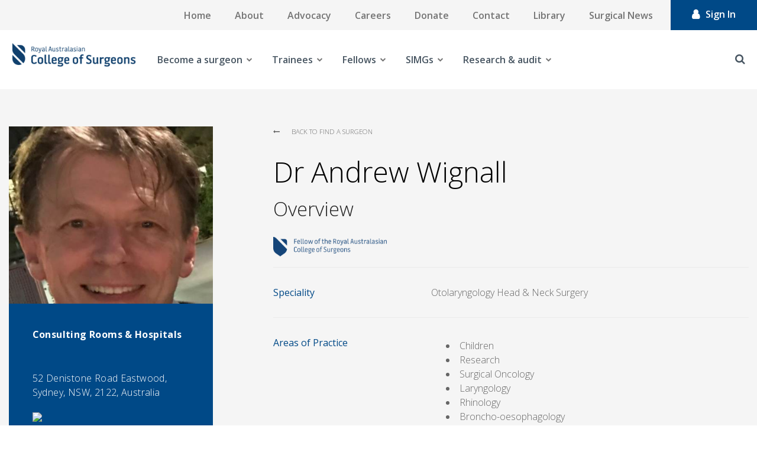

--- FILE ---
content_type: text/html; charset=utf-8
request_url: https://www.surgeons.org/Profile/andrew-wignall
body_size: 17816
content:



<!DOCTYPE html>
<!--[if lt IE 7]>      <html class="no-js lt-ie9 lt-ie8 lt-ie7"> <![endif]-->
<!--[if IE 7]>         <html class="no-js lt-ie9 lt-ie8"> <![endif]-->
<!--[if IE 8]>         <html class="no-js lt-ie9"> <![endif]-->
<!--[if gt IE 8]><!-->
<html class="no-js" lang="en">
<!--<![endif]-->
<head>
<link href="https://www.surgeons.org/-/media/Feature/Experience-Accelerator/Bootstrap-4/Bootstrap-4/Styles/pre-optimized-min.css?rev=385874fc46a5448daa68b4c82d526760&t=20250326T123729Z&hash=ABC1FA4ACB090A3616D8C05CDC5DAF3B" rel="stylesheet"><link href="https://www.surgeons.org/-/media/Base-Themes/Core-Libraries/styles/pre-optimized-min.css?rev=e25c11e6bc294f71892e08cf20683cca&t=20250326T123726Z&hash=CC00D4DA0C0154F9B0DF5506673892A1" rel="stylesheet"><link href="https://www.surgeons.org/-/media/Base-Themes/Main-Theme/styles/pre-optimized-min.css?rev=43ab6dc530f9474ea6ca4435c4e7773c&t=20250326T123728Z&hash=6ADF726EE6FAED1855468C4E4F388446" rel="stylesheet"><link href="https://www.surgeons.org/-/media/Themes/RACS/surgeons-org/Custom/styles/optimized-min.css?rev=8bb1e572b8564bd197b9e41b5d0005ca&t=20251209T122335Z&hash=4B626FD43975FDCDA50D903FA4BA4C21" rel="stylesheet">    
    


    <title>| RACS</title>


<link rel="canonical" href="https://www.surgeons.org/Profile/andrew-wignall" />



    <link href="/-/media/Project/RACS/surgeons-org/RACS_favicon.ico?rev=024255c6ac1f4771a4c4fd6b7c973342" rel="shortcut icon" />



<meta property="og:title"  content="andrew-wignall" /><meta property="og:url"  content="https://www.surgeons.orghttps://www.surgeons.org/Profile/andrew-wignall" />





<meta property="twitter:title"  content="andrew-wignall" /><meta property="twitter:card"  content="summary_large_image" />

    <meta name="viewport" content="width=device-width, initial-scale=1, shrink-to-fit=no, maximum-scale=1"/>


<!-- Google Tag Manager -->
<script>(function(w,d,s,l,i){w[l]=w[l]||[];w[l].push({'gtm.start':
new Date().getTime(),event:'gtm.js'});var f=d.getElementsByTagName(s)[0],
j=d.createElement(s),dl=l!='dataLayer'?'&l='+l:'';j.async=true;j.src=
'https://www.googletagmanager.com/gtm.js?id='+i+dl;f.parentNode.insertBefore(j,f);
})(window,document,'script','dataLayer','GTM-WMKD9JG');</script>
<!-- End Google Tag Manager -->
<script async src="https://securepubads.g.doubleclick.net/tag/js/gpt.js"></script>
<script>
  window.googletag = window.googletag || {cmd: []};
  googletag.cmd.push(function() {
    googletag.defineSlot('/22975845616/SN_2', [[1200, 138], [300, 250], [400, 400]], 'div-gpt-ad-1712803072909-0').addService(googletag.pubads());
    googletag.pubads().enableSingleRequest();
    googletag.enableServices();
  });
</script>

<script type="text/javascript">
function checkBrowser()
{
    var ie = /MSIE (\d+)/.exec(navigator.userAgent);
    ie = ie? ie[1] : null;
    if(ie && ie <= 9)
    {
		// Don't run in experience editor
		var field = 'sc_mode';
		var url = window.location.href;
		if(url.indexOf('?' + field + '=') != -1) {
			return;
		} else if(url.indexOf('&' + field + '=') != -1) {
			return;
		}
		
		document.write( '<!doctype html>\n' );
		document.write( '<html lang=\"en\">\n' );
		document.write( '<head>\n' );
		document.write( '	<title>RACS</title>\n' );
		document.write( '	<style>\n' );
		document.write( '		html, body {\n' );
		document.write( '			background-color: #fff;\n' );
		document.write( '			color: #51626F;\n' );
		document.write( '			font-family: sans-serif;\n' );
		document.write( '			font-size: 22px;\n' );
		document.write( '			font-weight: 300;\n' );
		document.write( '		}\n' );
		document.write( '      </style>\n' );
		document.write( '	</head>\n' );
		document.write( '		<div style=\"margin: 7em auto; width: 83.3%; max-width: 72em;\">\n' );
		document.write( '			<h1 style=\"color: #024778; font-size: 40px; margin-bottom: 30px;\">Your Browser Is Not Supported</h1>\n' );
		document.write( '			<div style=\"padding-left: 55px;\">\n' );
		document.write( '				If you are using Internet Explorer please upgrade your browser to version 10 or more to view the website.\n' );
		document.write( '				Alternatively, you can view the website using Google Chrome or Firefox.\n' );
		document.write( '			</div>\n' );
		document.write( '		</div>		\n' );
		document.write( '</html>' );
	}
}

window.onload = function() {
		checkBrowser();
}
</script>

<!-- jQuery 1.8 or later, 33 KB -->
<script src="https://ajax.googleapis.com/ajax/libs/jquery/1.11.1/jquery.min.js"></script>

<!-- Fotorama from CDNJS, 19 KB -->
<link  href="https://cdnjs.cloudflare.com/ajax/libs/fotorama/4.6.4/fotorama.css" rel="stylesheet">
<script src="https://cdnjs.cloudflare.com/ajax/libs/fotorama/4.6.4/fotorama.js"></script>

<link href="https://fonts.googleapis.com/css?family=Open+Sans:300,300i,400,400i,600,600i,700,700i,800,800i&subset=cyrillic,cyrillic-ext,greek,greek-ext,latin-ext,vietnamese" rel="stylesheet" type="text/css">
</head>
<body class="default-device bodyclass">
    


<!-- Google Tag Manager (noscript) -->
<noscript><iframe src="https://www.googletagmanager.com/ns.html?id=GTM-WMKD9JG"
height="0" width="0" style="display:none;visibility:hidden"></iframe></noscript>
<!-- End Google Tag Manager (noscript) -->

<!-- Usabilla Combicode for RACS-->
<!-- Begin Usabilla for Websites embed code -->
<!--
<script type="text/javascript">/*{literal}<![CDATA[*/window.lightningjs||function(c){function g(b,d){d&&(d+=(/\?/.test(d)?"&":"?")+"lv=1");c[b]||function(){var i=window,h=document,j=b,g=h.location.protocol,l="load",k=0;(function(){function b(){a.P(l);a.w=1;c[j]("_load")}c[j]=function(){function m(){m.id=e;return c[j].apply(m,arguments)}var b,e=++k;b=this&&this!=i?this.id||0:0;(a.s=a.s||[]).push([e,b,arguments]);m.then=function(b,c,h){var d=a.fh[e]=a.fh[e]||[],j=a.eh[e]=a.eh[e]||[],f=a.ph[e]=a.ph[e]||[];b&&d.push(b);c&&j.push(c);h&&f.push(h);return m};return m};var a=c[j]._={};a.fh={};a.eh={};a.ph={};a.l=d?d.replace(/^\/\//,(g=="https:"?g:"http:")+"//"):d;a.p={0:+new Date};a.P=function(b){a.p[b]=new Date-a.p[0]};a.w&&b();i.addEventListener?i.addEventListener(l,b,!1):i.attachEvent("on"+l,b);var q=function(){function b(){return["<head></head><",c,' onload="var d=',n,";d.getElementsByTagName('head')[0].",d,"(d.",g,"('script')).",i,"='",a.l,"'\"></",c,">"].join("")}var c="body",e=h[c];if(!e)return setTimeout(q,100);a.P(1);var d="appendChild",g="createElement",i="src",k=h[g]("div"),l=k[d](h[g]("div")),f=h[g]("iframe"),n="document",p;k.style.display="none";e.insertBefore(k,e.firstChild).id=o+"-"+j;f.frameBorder="0";f.id=o+"-frame-"+j;/MSIE[ ]+6/.test(navigator.userAgent)&&(f[i]="javascript:false");f.allowTransparency="true";l[d](f);try{f.contentWindow[n].open()}catch(s){a.domain=h.domain,p="javascript:var d="+n+".open();d.domain='"+h.domain+"';",f[i]=p+"void(0);"}try{var r=f.contentWindow[n];r.write(b());r.close()}catch(t) {
 f[i]=p+'d.write("'+b().replace(/"/g,String.fromCharCode(92)+'"')+'");d.close();'}a.P(2)};
 a.l&&setTimeout(q,0)})()}();c[b].lv="1";return c[b]}var o="lightningjs",k=window[o]=g(o);k.require=g;k.modules=c}({}); if(!navigator.userAgent.match(/Android|BlackBerry|BB10|iPhone|iPad|iPod|Opera Mini|IEMobile/i)) {window.usabilla_live = lightningjs.require("usabilla_live", "//w.usabilla.com/085c204bbe09.js"); } else {window.usabilla_live = lightningjs.require("usabilla_live", "//w.usabilla.com/7670256590ce.js"); }/*]]>{/literal}*/
</script>
-->
    
<!-- #wrapper -->
<div id="wrapper">
    <!-- #header -->
    <header>
        <div id="header" class="container-fluid">
            <div class="row">

<div class="component content container-fluid col-12 d-none d-sm-none d-md-none d-lg-inline d-xl-inline">
    <div class="component-content">
<div><script>
window.addEventListener('DOMContentLoaded', function(event)  {
    var index = -1; 
    var parentEl = document.getElementsByClassName('top-menu')[0].parentElement.parentElement.parentElement;
    for(var i = 0; i < parentEl.classList.length; i++){
        var el = parentEl.classList[i];
        if(el == 'content') {
            index = i;
        }
    }
    if(index != -1) {
        parentEl.classList.remove('content');
    }
});
</script></div><div class="row top-menu__wrapper">
<div class="component link-list top-menu float-right d-none d-sm-none d-md-none d-lg-inline d-xl-inline">
    <div class="component-content">
        
                <ul>
					<li class="item0 odd first">
<div class="top-menu__item field-link"><a data-variantfieldname="Link" href="https://www.surgeons.org/" data-variantitemid="{853634D3-B983-43BC-BCEB-47A901CDF663}">Home</a></div>					</li>
					<li class="item1 even">
<div class="top-menu__item field-link"><a data-variantfieldname="Link" href="https://www.surgeons.org/about-racs" data-variantitemid="{5CDA5C34-C310-416F-B6B6-AF133D0FF129}">About</a></div>					</li>
					<li class="item2 odd">
<div class="top-menu__item field-link"><a data-variantfieldname="Link" href="https://www.surgeons.org/media-centre/advocacy" data-variantitemid="{C4DBB802-8FE1-42E3-913E-20A49E2EE220}">Advocacy</a></div>					</li>
					<li class="item3 even">
<div class="top-menu__item field-link"><a data-variantfieldname="Link" href="https://www.surgeons.org/Careers" data-variantitemid="{42A06E17-0378-4557-8549-44946BD7A5D5}">Careers</a></div>					</li>
					<li class="item4 odd">
<div class="top-menu__item field-link"><a data-variantfieldname="Link" href="https://www.surgeons.org/Foundation-for-Surgery" data-variantitemid="{34AC5AFF-1F1F-4646-BD5B-2D5568279F7D}">Donate</a></div>					</li>
					<li class="item5 even">
<div class="top-menu__item field-link"><a data-variantfieldname="Link" href="https://www.surgeons.org/contact-us" data-variantitemid="{C4E102A7-2B3E-4974-97AB-A4B81F47F0B8}">Contact</a></div>					</li>
					<li class="item6 odd">
<div class="top-menu__item field-link"><a data-variantfieldname="Link" href="https://www.surgeons.org/Library" data-variantitemid="{D9231711-87C0-4240-A1BE-3C5A42539373}">Library</a></div>					</li>
					<li class="item7 even">
<div class="top-menu__item field-link"><a data-variantfieldname="Link" href="https://www.surgeons.org/surgicalnews" data-variantitemid="{D8B56BFA-872E-414F-A359-5D7B9EA81C8C}">Surgical News</a></div>					</li>
					<li class="item8 odd last">
<div class="top-menu__item field-link"><a class="login-button" data-variantfieldname="Link" href="/sso.aspx?signin=1" data-variantitemid="{638DF72D-D7DF-4717-870F-97C5B7DA726F}">Sign In</a></div>					</li>
        </ul>
    </div>
</div>
</div>    </div>
</div>

<div class="component content header__bg-overlay ng-tns-c0-0 ng-trigger ng-trigger-fadeInTransition ng-star-inserted col-12 d-inline d-sm-inline d-md-inline d-lg-inline d-xl-inline">
    <div class="component-content">
    </div>
</div>



<div class="component container-fluid col-12 d-none d-sm-none d-md-none d-lg-inline d-xl-inline primary-navigation-row">
    <div class="component-content" >
<div class="row">
<div class="component content col-12">
    <div class="component-content">
<div class="row main-navigation-desktop"><div class="col-1 col-sm-1 col-md-2 col-lg-3 col-xl-1 main-navigation-desktop__logo-outer">
<div class="component image logo">
    <div class="component-content">
<a title="Logo Image" href="https://www.surgeons.org/"><img src="https://www.surgeons.org/-/media/Project/RACS/surgeons-org/header_logo_v2.png?h=68&amp;iar=0&amp;w=255&amp;rev=a909e7c08b9b4037a6f293dc418ef41d&amp;hash=908117B41A47120FA41B1B2FDB08C16E" alt="RACS logo" width="255" height="68" data-variantitemid="{AA6B5702-8AFA-4913-9B7B-1FE28F0CE7A9}" data-variantfieldname="Image" /></a>    </div>
</div>
</div><div class="col-11 col-sm-11 col-md-10 col-lg-9 col-xl-10 main-navigation-desktop__break"><div class="row">
<div class="component link-list primary-menu col-10 col-sm-10 col-md-10 col-lg-11 col-xl-10">
    <div class="component-content">
        
                <ul>
					<li class="item0 odd first">
<div class="btn dropdown-toggle"><div class="field-link"><a class="display-surgeons" data-variantfieldname="Link" href="https://www.surgeons.org/become-a-surgeon" data-variantitemid="{1425BE56-BE55-45AC-B905-C48D095F100A}">Become a surgeon</a></div><i class="icon-down-open-mini"></i></div>					</li>
					<li class="item1 even">
<div class="btn dropdown-toggle"><div class="field-link"><a class="display-trainees" data-variantfieldname="Link" href="https://www.surgeons.org/Trainees" data-variantitemid="{6DEB91A7-BF69-4513-AB1C-5AE9CBFF3998}">Trainees</a></div><i class="icon-down-open-mini"></i></div>					</li>
					<li class="item2 odd">
<div class="btn dropdown-toggle"><div class="field-link"><a class="display-fellows" data-variantfieldname="Link" href="https://www.surgeons.org/Fellows" data-variantitemid="{0770B2E1-5D29-4810-A523-B1CA70859BEC}">Fellows</a></div><i class="icon-down-open-mini"></i></div>					</li>
					<li class="item3 even">
<div class="btn dropdown-toggle"><div class="field-link"><a class="display-imgs" data-variantfieldname="Link" href="https://www.surgeons.org/SIMGs" data-variantitemid="{42BD4C18-8001-4119-A1A0-76CE3AD9BC81}">SIMGs</a></div><i class="icon-down-open-mini"></i></div>					</li>
					<li class="item4 odd last">
<div class="btn dropdown-toggle"><div class="field-link"><a class="display-research" data-variantfieldname="Link" href="https://www.surgeons.org/research-audit" data-variantitemid="{5FD786CC-744B-404C-B1BB-83068B695120}">Research &amp; audit</a></div><i class="icon-down-open-mini"></i></div>					</li>
        </ul>
    </div>
</div>

<div class="component content main-navigation-desktop-search-button col-2 col-sm-2 col-md-2 col-lg-1 col-xl-2">
    <div class="component-content">
<div><ul class="nav  mobile-menu-opener" aria-label="Secondary menu">
          
          <li class="nav-item search-toggle" role="search">
            <button class="btn start" type="button" aria-expanded="false">
              <i class="icon-search"></i>
            </button>
          </li>

          
          <!---->
        </ul></div>    </div>
</div>
</div></div></div>    </div>
</div>
</div>    </div>
</div>


<div class="component container-fluid col-12 d-none d-sm-none d-md-none d-lg-none d-xl-none" id="navigation-search-box">
    <div class="component-content" >
<div class="row">
<div class="component content col-12">
    <div class="component-content">
<div><div class="collapse navbar-collapse search-box-o container-fluid in show" role="searchbox" aria-expanded="true" aria-hidden="false" style="display: block; overflow: visible; height: auto;">

        <div class="container">
          <div class="row">
            <div class="col col-8 col-md-8 col-lg-9 col-xl-10">
              <input placeholder="Search" autofocus type="text">
            </div>
            <div class="col col-4 col-md-3 col-lg-3 col-xl-2">
              <button class="btn btn-primary">Search</button>
            </div>
          </div>
        </div>
      </div></div>    </div>
</div>
</div>    </div>
</div>


<div class="component container-fluid col-12 d-none d-sm-none d-md-none d-lg-none d-xl-none desktop-navigation-lists">
    <div class="component-content" >
<div class="row">
<div class="component content main-navigation-desktop__item col-12 d-none d-sm-none d-md-none d-lg-none d-xl-none" id="surgeons">
    <div class="component-content">
<div class="container"><div class="row"><div class="col-4"><div class="row">
<div class="component link-list main-nav-desktop-link-list col-12">
    <div class="component-content">
        <h3>Key Information</h3>
                <ul>
					<li class="item0 odd first">
<div class="field-link"><a data-variantfieldname="Link" href="https://www.surgeons.org/become-a-surgeon/About-specialist-surgeons" data-variantitemid="{81C61504-AA18-4E82-9061-40DF5FC5F7D9}">About specialist surgeons</a></div>					</li>
					<li class="item1 even">
<div class="field-link"><a data-variantfieldname="Link" href="https://www.surgeons.org/become-a-surgeon/How-to-become-a-surgeon" data-variantitemid="{83E8A858-E5F4-4B32-A5B9-089870F4E1A2}">How do I become a surgeon?</a></div>					</li>
					<li class="item2 odd">
<div class="field-link"><a data-variantfieldname="Link" href="https://www.surgeons.org/become-a-surgeon/set-selection-requirements-process-and-application" data-variantitemid="{235C1F3F-3268-4696-9983-CA7FAF53BBE5}">Selection process and requirements</a></div>					</li>
					<li class="item3 even">
<div class="field-link"><a data-variantfieldname="Link" href="https://www.surgeons.org/become-a-surgeon/specialist-international-medical-graduates/admission-to-fellowship" data-variantitemid="{E2D7400F-63AC-46B2-81B7-F6AF31B3F479}">Admission to Fellowship</a></div>					</li>
					<li class="item4 odd">
<div class="field-link"><a data-variantfieldname="Link" href="https://www.surgeons.org/become-a-surgeon/international-surgical-training-program" data-variantitemid="{9338436A-F9E8-4E3B-8B03-64D56A0B926D}">International surgical training</a></div>					</li>
					<li class="item5 even last">
<div class="field-link"><a class="view-all" data-variantfieldname="Link" href="https://www.surgeons.org/become-a-surgeon/Key-information" data-variantitemid="{1BD747F0-1005-482C-9623-4C4F01CBE4C5}">View all</a></div>					</li>
        </ul>
    </div>
</div>
</div></div><div class="col-4"><div class="row">
<div class="component link-list main-nav-desktop-link-list col-12">
    <div class="component-content">
        <h3>Resources</h3>
                <ul>
					<li class="item0 odd first">
<div class="field-link"><a data-variantfieldname="Link" href="https://www.surgeons.org/Education/eLearning" data-variantitemid="{2899EAE3-F400-48B7-B510-205931F929C9}">eLearning courses &amp; resources</a></div>					</li>
					<li class="item1 even">
<div class="field-link"><a data-variantfieldname="Link" href="https://www.surgeons.org/conferences-events" data-variantitemid="{CDE54D97-726B-409A-97E8-21A17B1C4284}">College events</a></div>					</li>
					<li class="item2 odd">
<div class="field-link"><a data-variantfieldname="Link" href="https://www.surgeons.org/Resources/interest-groups-sections" data-variantitemid="{21F0DB59-722D-4290-822E-32B62016D342}">Interest groups and sections</a></div>					</li>
					<li class="item3 even">
<div class="field-link"><a data-variantfieldname="Link" href="https://www.surgeons.org/Resources/Member-benefits/scholarships-and-grants-program" data-variantitemid="{44C1E1E4-6C0C-4F39-AEE7-3596CC564D9F}">Scholarships and grants</a></div>					</li>
					<li class="item4 odd last">
<div class="field-link"></div>					</li>
        </ul>
    </div>
</div>
</div></div><div class="col-4"><div class="row"></div></div></div></div>    </div>
</div>

<div class="component content main-navigation-desktop__item col-12 d-none d-sm-none d-md-none d-lg-none d-xl-none" id="trainees">
    <div class="component-content">
<div class="container"><div class="row"><div class="col-4"><div class="row">
<div class="component link-list main-nav-desktop-link-list col-12">
    <div class="component-content">
        <h3>Key Information</h3>
                <ul>
					<li class="item0 odd first">
<div class="field-link"><a data-variantfieldname="Link" href="https://www.surgeons.org/Trainees/trainee-association-racsta" data-variantitemid="{494DB393-34C0-4DED-9AE3-8724B5128D09}">Trainee Association (RACSTA)</a></div>					</li>
					<li class="item1 even">
<div class="field-link"><a data-variantfieldname="Link" href="https://www.surgeons.org/Trainees/the-set-program" data-variantitemid="{9A9F5A34-7CD1-4CB2-8929-095310D937A0}">The surgical training program</a></div>					</li>
					<li class="item2 odd">
<div class="field-link"><a data-variantfieldname="Link" href="https://www.surgeons.org/Trainees/surgical-specialties" data-variantitemid="{B905F0C7-6A46-42F7-B64C-6F3EF9046EA6}">Surgical specialties</a></div>					</li>
					<li class="item3 even">
<div class="field-link"><a data-variantfieldname="Link" href="https://www.surgeons.org/Examinations" data-variantitemid="{D45C062A-F2D1-4EB3-A810-B2532DCB751E}">Examinations</a></div>					</li>
					<li class="item4 odd">
<div class="field-link"><a data-variantfieldname="Link" href="https://www.surgeons.org/Trainees/training-post-accreditation" data-variantitemid="{FCB4BFB7-BDE9-482C-B44F-4036E93C22E9}">Training post accreditation</a></div>					</li>
					<li class="item5 even last">
<div class="field-link"><a class="view-all" data-variantfieldname="Link" href="https://www.surgeons.org/Trainees/Key-information" data-variantitemid="{BD9CA5D9-B6A6-431A-AB77-41CA0AADBB53}">View all</a></div>					</li>
        </ul>
    </div>
</div>
</div></div><div class="col-4"><div class="row">
<div class="component link-list main-nav-desktop-link-list col-12">
    <div class="component-content">
        <h3>Education for Trainees</h3>
                <ul>
					<li class="item0 odd first">
<div class="field-link"><a data-variantfieldname="Link" href="https://www.surgeons.org/Education/Skills-training-courses" data-variantitemid="{364A1FDF-A952-4615-B39E-C70FD76B3619}">Skills training courses</a></div>					</li>
					<li class="item1 even">
<div class="field-link"><a data-variantfieldname="Link" href="https://www.surgeons.org/Education/eLearning" data-variantitemid="{6CF93124-BC8A-4C02-BC54-82B68B483D17}">eLearning courses &amp; resources</a></div>					</li>
					<li class="item2 odd">
<div class="field-link"><a data-variantfieldname="Link" href="https://www.surgeons.org/Education/specialist-training-program" data-variantitemid="{BD40C1F4-BCB4-4C6A-8D72-405F86906255}">Specialist training program</a></div>					</li>
					<li class="item3 even">
<div class="field-link"><a data-variantfieldname="Link" href="https://www.surgeons.org/Library" data-variantitemid="{09CEE09E-8E8E-4F27-91A1-E152CF03288F}">Library</a></div>					</li>
					<li class="item4 odd last">
<div class="field-link"><a class="view-all" data-variantfieldname="Link" href="https://www.surgeons.org/Trainees/Education-for-Trainees" data-variantitemid="{EEEDD108-C4AD-43FB-B6C7-52AAC38048E5}">View all</a></div>					</li>
        </ul>
    </div>
</div>
</div></div><div class="col-4"><div class="row">
<div class="component link-list main-nav-desktop-link-list col-12">
    <div class="component-content">
        <h3>Resources</h3>
                <ul>
					<li class="item0 odd first">
<div class="field-link"><a data-variantfieldname="Link" href="https://www.surgeons.org/Resources/reports-guidelines-publications/useful-guides-standards/RACS-Professional-Skills-Curriculum" data-variantitemid="{46E440E2-ED15-4BC0-B6F6-A3B1B6FFA060}">Training standards for surgeons</a></div>					</li>
					<li class="item1 even">
<div class="field-link"><a data-variantfieldname="Link" href="https://www.surgeons.org/about-racs/Wellbeing" data-variantitemid="{DD1D845B-F342-4452-A84F-0963122FA269}">Surgeon wellbeing</a></div>					</li>
					<li class="item2 odd">
<div class="field-link"><a data-variantfieldname="Link" href="https://www.surgeons.org/conferences-events" data-variantitemid="{57BAA4FD-3222-45A0-8552-C58CB8E732E5}">College events</a></div>					</li>
					<li class="item3 even">
<div class="field-link"><a data-variantfieldname="Link" href="https://www.surgeons.org/Monitoring-and-Evaluation" data-variantitemid="{45DEB616-75BA-4D59-9912-648C78203279}">Monitoring and Evaluation</a></div>					</li>
					<li class="item4 odd">
<div class="field-link"><a data-variantfieldname="Link" href="https://www.surgeons.org/Resources/interest-groups-sections" data-variantitemid="{405E8E51-4D64-442B-A65D-EE726C8B34E7}">Interest groups and sections</a></div>					</li>
					<li class="item5 even">
<div class="field-link"><a data-variantfieldname="Link" href="https://www.surgeons.org/research-audit/morbidity-audits/morbidity-audit-and-logbook-tool/malt-for-trainees" data-variantitemid="{EDD683CA-BAB8-4130-ACC5-F5A842C6D086}">Access Morbidity Audit and Logbook Tool (MALT)</a></div>					</li>
					<li class="item6 odd last">
<div class="field-link"><a class="view-all" data-variantfieldname="Link" href="https://www.surgeons.org/Trainees/Resources" data-variantitemid="{C4E7216C-7B82-412D-B6EE-2BD943569568}">View all</a></div>					</li>
        </ul>
    </div>
</div>
</div></div></div></div>    </div>
</div>

<div class="component content main-navigation-desktop__item col-12 d-none d-sm-none d-md-none d-lg-none d-xl-none" id="fellows">
    <div class="component-content">
<div class="container"><div class="row"><div class="col-4"><div class="row">
<div class="component link-list main-nav-desktop-link-list col-12">
    <div class="component-content">
        <h3>Key Information and resources</h3>
                <ul>
					<li class="item0 odd first">
<div class="field-link"><a data-variantfieldname="Link" href="https://www.surgeons.org/Fellows/Find-a-surgeon" data-variantitemid="{9F8E2E3A-33D0-41AE-A123-4951CDDFA5D5}">&#39;Find a Surgeon&#39; &amp; &#39;practice card&#39;</a></div>					</li>
					<li class="item1 even">
<div class="field-link"><a data-variantfieldname="Link" href="https://www.surgeons.org/Fellows/continuing-professional-development" data-variantitemid="{6E2CF993-D3C4-4D71-9BD6-F04BE9107E66}">Continuing Professional Development (CPD)</a></div>					</li>
					<li class="item2 odd">
<div class="field-link"><a data-variantfieldname="Link" href="https://www.surgeons.org/Resources/reports-guidelines-publications" data-variantitemid="{12C6FEBF-DB5D-4526-B58B-1852B1C46E25}">Reports, guidelines &amp; publications</a></div>					</li>
					<li class="item3 even">
<div class="field-link"><a data-variantfieldname="Link" href="https://www.surgeons.org/Fellows/Fellowship" data-variantitemid="{8AD82F9F-EC81-4287-B6A1-F908218B77E6}">Fellowship</a></div>					</li>
					<li class="item4 odd">
<div class="field-link"><a data-variantfieldname="Link" href="https://www.surgeons.org/Resources/interest-groups-sections" data-variantitemid="{AEA3E4B9-29DA-4C61-910B-7F7CA2C38A1A}">Interest groups and sections</a></div>					</li>
					<li class="item5 even last">
<div class="field-link"><a class="view-all" data-variantfieldname="Link" href="https://www.surgeons.org/Fellows/Key-information-and-resources" data-variantitemid="{63131FFD-1434-466B-AFC3-CC11469D8F9C}">View all</a></div>					</li>
        </ul>
    </div>
</div>
</div></div><div class="col-4"><div class="row">
<div class="component link-list main-nav-desktop-link-list col-12">
    <div class="component-content">
        <h3>Fellowship Education and Training</h3>
                <ul>
					<li class="item0 odd first">
<div class="field-link"><a data-variantfieldname="Link" href="https://www.surgeons.org/Education/eLearning" data-variantitemid="{C20574FC-0FC2-4F2B-AD66-CDDDA8F8E387}">eLearning courses &amp; resources</a></div>					</li>
					<li class="item1 even">
<div class="field-link"><a data-variantfieldname="Link" href="https://www.surgeons.org/Education/Skills-training-courses" data-variantitemid="{71F0A31C-AA69-4541-9926-2A9866366E1E}">Skills training courses</a></div>					</li>
					<li class="item2 odd">
<div class="field-link"><a data-variantfieldname="Link" href="https://www.surgeons.org/about-racs/Wellbeing" data-variantitemid="{ED6C19A1-6032-4B64-989A-1AB8E5AD3F16}">Wellbeing</a></div>					</li>
					<li class="item3 even">
<div class="field-link"><a data-variantfieldname="Link" href="https://www.surgeons.org/Education/Professional-Development" data-variantitemid="{46C537F7-0AB1-4D95-8563-3805551F2C2E}">Professional development courses</a></div>					</li>
					<li class="item4 odd">
<div class="field-link"><a data-variantfieldname="Link" href="https://www.surgeons.org/Library" data-variantitemid="{383DB46C-A222-4240-9F86-E44AEB913435}">Library</a></div>					</li>
					<li class="item5 even last">
<div class="field-link"><a class="view-all" data-variantfieldname="Link" href="https://www.surgeons.org/Fellows/Fellowship-education-training" data-variantitemid="{603123F2-D3E3-43A8-BBCF-1ED8BA3BACBF}">View all</a></div>					</li>
        </ul>
    </div>
</div>
</div></div><div class="col-4"><div class="row">
<div class="component link-list main-nav-desktop-link-list col-12">
    <div class="component-content">
        <h3>For supervisors, educators and trainers</h3>
                <ul>
					<li class="item0 odd first">
<div class="field-link"><a data-variantfieldname="Link" href="https://www.surgeons.org/Fellows/for-educators-trainers/Academy-of-Surgical-Educators" data-variantitemid="{185DADF5-F347-497A-8AFF-35DFB39D5738}">Academy of Surgical Educators</a></div>					</li>
					<li class="item1 even">
<div class="field-link"><a data-variantfieldname="Link" href="https://www.surgeons.org/Fellows/for-educators-trainers/Supervisor-Support-Hub" data-variantitemid="{2250B43B-F937-4701-AF33-E4A8F4EC922F}">Supervisor Support Hub</a></div>					</li>
					<li class="item2 odd">
<div class="field-link"><a data-variantfieldname="Link" href="https://www.surgeons.org/Fellows/for-educators-trainers/racs-skills-education-centre" data-variantitemid="{321915CC-9771-4F73-8C11-62F8CDD3AC23}">RACS skills &amp; education centre</a></div>					</li>
					<li class="item3 even">
<div class="field-link"><a data-variantfieldname="Link" href="https://www.surgeons.org/Fellows/for-educators-trainers/becoming-a-mentor" data-variantitemid="{8F5B4620-1A5E-4667-8C10-E759F4EEA4FA}">Become a mentor</a></div>					</li>
					<li class="item4 odd">
<div class="field-link"><a data-variantfieldname="Link" href="https://www.surgeons.org/Fellows/for-educators-trainers/post-fellowship-training" data-variantitemid="{E6D56505-D860-4554-A59D-FCDCE85FFB59}">Post-fellowship training</a></div>					</li>
					<li class="item5 even last">
<div class="field-link"><a class="view-all" data-variantfieldname="Link" href="https://www.surgeons.org/Fellows/for-educators-trainers" data-variantitemid="{B3E06BEF-95E8-413E-8101-E950B3845C53}">View all</a></div>					</li>
        </ul>
    </div>
</div>
</div></div></div></div>    </div>
</div>

<div class="component content main-navigation-desktop__item col-12 d-none d-sm-none d-md-none d-lg-none d-xl-none" id="imgs">
    <div class="component-content">
<div class="container"><div class="row"><div class="col-4"><div class="row">
<div class="component link-list main-nav-desktop-link-list col-12">
    <div class="component-content">
        <h3>Key Information</h3>
                <ul>
					<li class="item0 odd first">
<div class="field-link"><a data-variantfieldname="Link" href="https://www.surgeons.org/SIMGs/SIMG-overview" data-variantitemid="{8F5FB16E-E430-4082-A14A-60EF3847E581}">SIMG overview</a></div>					</li>
					<li class="item1 even">
<div class="field-link"><a data-variantfieldname="Link" href="https://www.surgeons.org/SIMGs/Pathways-for-SIMGs" data-variantitemid="{3F43E744-2E20-4854-9FED-F00778DF7B87}">Pathways</a></div>					</li>
					<li class="item2 odd">
<div class="field-link"><a data-variantfieldname="Link" href="https://www.surgeons.org/SIMGs/application-process" data-variantitemid="{02A5C5CA-F7B4-43CD-A078-41A0BFB57079}">Apply</a></div>					</li>
					<li class="item3 even">
<div class="field-link"><a data-variantfieldname="Link" href="https://www.surgeons.org/SIMGs/contacts-guidelines-and-forms" data-variantitemid="{46A96EEF-E52A-405A-8272-10706E2B5B03}">Contacts, guidelines and forms</a></div>					</li>
					<li class="item4 odd last">
<div class="field-link"><a class="view-all" data-variantfieldname="Link" href="https://www.surgeons.org/SIMGs/Key-information" data-variantitemid="{E02A78AC-7662-4CC3-90AD-BE8A191D1AF0}">View all</a></div>					</li>
        </ul>
    </div>
</div>
</div></div><div class="col-4"><div class="row">
<div class="component link-list main-nav-desktop-link-list col-12">
    <div class="component-content">
        <h3>Education for SIMGs</h3>
                <ul>
					<li class="item0 odd first">
<div class="field-link"><a data-variantfieldname="Link" href="https://www.surgeons.org/Examinations/Fellowship-Examination" data-variantitemid="{AF85D01C-5668-443C-B1F1-1C680C733AAD}">Fellowship Examination</a></div>					</li>
					<li class="item1 even">
<div class="field-link"><a data-variantfieldname="Link" href="https://www.surgeons.org/Education/eLearning" data-variantitemid="{5163DB3A-A342-4058-91FC-365381FEAF41}">eLearning courses &amp; resources</a></div>					</li>
					<li class="item2 odd">
<div class="field-link"><a data-variantfieldname="Link" href="https://www.surgeons.org/Education/Skills-training-courses" data-variantitemid="{17821487-D33C-4C64-815E-A85DB49B48D0}">Skills training courses</a></div>					</li>
					<li class="item3 even">
<div class="field-link"><a data-variantfieldname="Link" href="https://www.surgeons.org/Education/Professional-Development" data-variantitemid="{4E2C6504-39EE-4CAA-92D4-38F082704D50}">Professional development courses</a></div>					</li>
					<li class="item4 odd">
<div class="field-link"><a data-variantfieldname="Link" href="https://www.surgeons.org/Library" data-variantitemid="{4233966E-DB2E-4CE9-B102-337E1716D88D}">Library</a></div>					</li>
					<li class="item5 even last">
<div class="field-link"></div>					</li>
        </ul>
    </div>
</div>
</div></div><div class="col-4"><div class="row">
<div class="component link-list main-nav-desktop-link-list col-12">
    <div class="component-content">
        <h3>Resources</h3>
                <ul>
					<li class="item0 odd first">
<div class="field-link"><a data-variantfieldname="Link" href="https://www.surgeons.org/SIMGs/simg-support/working-in-australia-or-aotearoa-new-zealand" data-variantitemid="{3ACA991F-7880-4C35-8BA5-686D213ED72B}">Working in Australia and New Zealand</a></div>					</li>
					<li class="item1 even">
<div class="field-link"><a data-variantfieldname="Link" href="https://www.surgeons.org/about-racs/Wellbeing" data-variantitemid="{9E0C8EFC-D586-460C-B2EB-7640B0E9F6AD}">Surgeon wellbeing</a></div>					</li>
					<li class="item2 odd">
<div class="field-link"><a data-variantfieldname="Link" href="https://www.surgeons.org/Resources/Member-benefits" data-variantitemid="{1B9CA865-05B5-4A71-853B-81CAFE966BC5}">Member benefits &amp; services</a></div>					</li>
					<li class="item3 even">
<div class="field-link"><a data-variantfieldname="Link" href="https://www.surgeons.org/research-audit/morbidity-audits/morbidity-audit-and-logbook-tool/malt-for-specialist-international-medical-graduates" data-variantitemid="{7756A661-6CF6-4628-8009-0C8D6313ADEA}">Access Morbidity Audit and Logbook Tool (MALT)</a></div>					</li>
					<li class="item4 odd last">
<div class="field-link"></div>					</li>
        </ul>
    </div>
</div>
</div></div></div></div>    </div>
</div>

<div class="component content main-navigation-desktop__item col-12 d-none d-sm-none d-md-none d-lg-none d-xl-none" id="research">
    <div class="component-content">
<div class="container"><div class="row"><div class="col-4"><div class="row">
<div class="component link-list main-nav-desktop-link-list col-12">
    <div class="component-content">
        <h3>Key Information</h3>
                <ul>
					<li class="item0 odd first">
<div class="field-link"><a data-variantfieldname="Link" href="https://www.surgeons.org/research-audit/surgical-mortality-audits" data-variantitemid="{30141762-C7F7-44D3-82AA-C388F2396129}">Surgical mortality audits</a></div>					</li>
					<li class="item1 even">
<div class="field-link"><a data-variantfieldname="Link" href="https://www.surgeons.org/research-audit/morbidity-audits" data-variantitemid="{096C001B-B4E9-4193-9983-A04D50795C7C}">Morbidity audits</a></div>					</li>
					<li class="item2 odd">
<div class="field-link"><a data-variantfieldname="Link" href="https://www.surgeons.org/research-audit/research-evaluation-inc-asernips" data-variantitemid="{598C1EDD-00FA-4445-B90F-B8F1715076BB}">Research &amp; Evaluation, inc. ASERNIP-S</a></div>					</li>
					<li class="item3 even">
<div class="field-link"><a data-variantfieldname="Link" href="https://www.surgeons.org/research-audit/laparoscopic-skills-training" data-variantitemid="{DD4337A5-014C-48F3-B41D-84398E0FAE78}">Laparoscopic skills training</a></div>					</li>
					<li class="item4 odd">
<div class="field-link"><a data-variantfieldname="Link" href="https://www.surgeons.org/research-audit/trauma-verification" data-variantitemid="{E61A0E6E-A18A-4F1F-A326-9BDB517C87B6}">Trauma Verification program</a></div>					</li>
					<li class="item5 even last">
<div class="field-link"><a class="view-all" data-variantfieldname="Link" href="https://www.surgeons.org/research-audit/Key-information" data-variantitemid="{4D0E54EC-4DCB-4C86-88D1-54C95846C64E}">View all</a></div>					</li>
        </ul>
    </div>
</div>
</div></div><div class="col-4"><div class="row">
<div class="component link-list main-nav-desktop-link-list col-12">
    <div class="component-content">
        <h3>Resources</h3>
                <ul>
					<li class="item0 odd first">
<div class="field-link"><a data-variantfieldname="Link" href="https://www.surgeons.org/research-audit/morbidity-audits/morbidity-audit-and-logbook-tool/accessing-using-malt" data-variantitemid="{6CDE30ED-097B-4476-8C2E-478496E1362C}">Access Morbidity Audit and Logbook Tool (MALT)</a></div>					</li>
					<li class="item1 even">
<div class="field-link"><a data-variantfieldname="Link" href="https://www.surgeons.org/research-audit/my-audits" data-variantitemid="{222187BB-3C60-470B-AFD9-B5C8C21FDD49}">My audits</a></div>					</li>
					<li class="item2 odd">
<div class="field-link"><a data-variantfieldname="Link" href="https://www.surgeons.org/conferences-events/college-calendar-of-events" data-variantitemid="{2C5901E2-1D5E-4803-8BFF-BA3207E46027}">College events</a></div>					</li>
					<li class="item3 even">
<div class="field-link"><a data-variantfieldname="Link" href="https://www.surgeons.org/Resources/interest-groups-sections" data-variantitemid="{008D70A4-FC09-4524-99F9-4A7AD146D462}">Interest groups and sections</a></div>					</li>
					<li class="item4 odd">
<div class="field-link"><a data-variantfieldname="Link" href="https://www.surgeons.org/Resources/books-merchandise" data-variantitemid="{4B16F2B6-C849-4654-AE69-AF39023D9DD5}">Books &amp; merchandise</a></div>					</li>
					<li class="item5 even last">
<div class="field-link"><a class="view-all" data-variantfieldname="Link" href="https://www.surgeons.org/research-audit/Resources" data-variantitemid="{4746CCF7-B87D-48C5-9374-E18C35F7A69F}">View all</a></div>					</li>
        </ul>
    </div>
</div>
</div></div><div class="col-4"><div class="row"></div></div></div></div>    </div>
</div>
</div>    </div>
</div>


<div class="component container-fluid col-12 d-inline d-sm-inline d-md-inline d-lg-none d-xl-none mobile-navigation-menu-container">
    <div class="component-content" >
<div class="row">
<div class="component content mobile-nav-header col-12">
    <div class="component-content">
<div class="container-fluid"><div class="row"><div class="col-6 mobile-nav-header__wrapper">
<div class="component image file-type-icon-media-link">
    <div class="component-content">
<a title="Logo Image" href="https://www.surgeons.org/"><img src="https://www.surgeons.org/-/media/Project/RACS/surgeons-org/header_logo_v2.png?h=68&amp;iar=0&amp;w=255&amp;rev=a909e7c08b9b4037a6f293dc418ef41d&amp;hash=908117B41A47120FA41B1B2FDB08C16E" alt="RACS logo" width="255" height="68" data-variantitemid="{AA6B5702-8AFA-4913-9B7B-1FE28F0CE7A9}" data-variantfieldname="Image" /></a><span class="image-caption field-imagecaption"></span>    </div>
</div>
</div><div class="col-2 mobile-nav-header__icons"><ul class="float-right mobile-menu-opener"><li><button class="btn btn-search" type="button" value="search">
<i class="icon-search"></i>
</button></li><li><button class="hamburger hamburger--squeeze" type="button">
                <span class="hamburger-box">
                  <span class="hamburger-inner"></span>
                </span>
              </button></li></ul></div></div></div>    </div>
</div>



<div class="component container-fluid col-12 d-none d-sm-none d-md-none d-lg-none d-xl-none mobile-navigation-search">
    <div class="component-content" >
<div class="row">
<div class="component content col-12">
    <div class="component-content">
<div><div class="collapse navbar-collapse search-box-o container-fluid in show" role="searchbox" aria-expanded="true" aria-hidden="false" style="display: block; overflow: visible; height: auto;">

        <div class="container">
          <div class="row">
            <div class="col col-8 col-md-8 col-lg-9 col-xl-10">
              <input placeholder="Search" autofocus type="text">
            </div>
            <div class="col col-4 col-md-3 col-lg-3 col-xl-2">
              <button class="btn btn-primary">Search</button>
            </div>
          </div>
        </div>
      </div></div>    </div>
</div>
</div>    </div>
</div>


<div class="component accordion col-12 d-none d-sm-none d-md-none d-lg-none d-xl-none mobile-accordion" id="mobile-nav" data-properties='{&quot;expandOnHover&quot;:false,&quot;expandedByDefault&quot;:false,&quot;speed&quot;:500,&quot;easing&quot;:&quot;swing&quot;,&quot;canOpenMultiple&quot;:false,&quot;canToggle&quot;:true,&quot;isControlEditable&quot;:false}' >
    <div class="component-content">
                            <div>
                <ul class="items">
                        <li class="item">
                                <div class="toggle-header" tabindex="-1">
                                    <div class="label">
                                        <div class="row"></div>
                                    </div>
                                </div>
                                <div class="toggle-content">
                                    <div class="row"></div>
                                </div>
                        </li>
                        <li class="item">
                                <div class="toggle-header" tabindex="-1">
                                    <div class="label">
                                        <div class="row">

<div class="component link login-button col-12">
    <div class="component-content">

<div class="panel-login"><div class="login-left-container"><div class="login-before-icon"><span class="ng-tns-c0-0">RACS login</span></div></div><div class="button-container"><div class="btn-login field-link"><a class="login-button" data-variantfieldname="Link" href="/sso.aspx?signin=1" data-variantitemid="{E022B3D2-B43F-4727-B733-6D1CAF003400}">Sign In</a></div></div></div>    </div>
</div></div>
                                    </div>
                                </div>
                                <div class="toggle-content">
                                    <div class="row">
<div class="component content col-12">
    <div class="component-content">
<div class="field-content"></div>    </div>
</div>
</div>
                                </div>
                        </li>
                        <li class="item">
                                <div class="toggle-header" tabindex="-1">
                                    <div class="label">
                                        <div class="row">
<div class="component content col-12">
    <div class="component-content">
<div class="field-heading">Become a surgeon<br></div>    </div>
</div>
</div>
                                    </div>
                                </div>
                                <div class="toggle-content">
                                    <div class="row">


<div class="component accordion col-12 mobile-nested-accordion" data-properties='{&quot;expandOnHover&quot;:false,&quot;expandedByDefault&quot;:false,&quot;speed&quot;:500,&quot;easing&quot;:&quot;swing&quot;,&quot;canOpenMultiple&quot;:false,&quot;canToggle&quot;:true,&quot;isControlEditable&quot;:false}' >
    <div class="component-content">
                            <div>
                <ul class="items">
                        <li class="item">
                                <div class="toggle-header" tabindex="-1">
                                    <div class="label">
                                        <div class="row">
<div class="component content col-12">
    <div class="component-content">
<div class="field-heading">Key Information</div>    </div>
</div>
</div>
                                    </div>
                                </div>
                                <div class="toggle-content">
                                    <div class="row">
<div class="component link-list main-nav-mobile-link-list col-12">
    <div class="component-content">
        <h3>Key Information</h3>
                <ul>
					<li class="item0 odd first">
<div class="field-link"><a data-variantfieldname="Link" href="https://www.surgeons.org/become-a-surgeon/About-specialist-surgeons" data-variantitemid="{81C61504-AA18-4E82-9061-40DF5FC5F7D9}">About specialist surgeons</a></div>					</li>
					<li class="item1 even">
<div class="field-link"><a data-variantfieldname="Link" href="https://www.surgeons.org/become-a-surgeon/How-to-become-a-surgeon" data-variantitemid="{83E8A858-E5F4-4B32-A5B9-089870F4E1A2}">How do I become a surgeon?</a></div>					</li>
					<li class="item2 odd">
<div class="field-link"><a data-variantfieldname="Link" href="https://www.surgeons.org/become-a-surgeon/set-selection-requirements-process-and-application" data-variantitemid="{235C1F3F-3268-4696-9983-CA7FAF53BBE5}">Selection process and requirements</a></div>					</li>
					<li class="item3 even">
<div class="field-link"><a data-variantfieldname="Link" href="https://www.surgeons.org/become-a-surgeon/specialist-international-medical-graduates/admission-to-fellowship" data-variantitemid="{E2D7400F-63AC-46B2-81B7-F6AF31B3F479}">Admission to Fellowship</a></div>					</li>
					<li class="item4 odd">
<div class="field-link"><a data-variantfieldname="Link" href="https://www.surgeons.org/become-a-surgeon/international-surgical-training-program" data-variantitemid="{9338436A-F9E8-4E3B-8B03-64D56A0B926D}">International surgical training</a></div>					</li>
					<li class="item5 even last">
<div class="field-link"><a class="view-all" data-variantfieldname="Link" href="https://www.surgeons.org/become-a-surgeon/Key-information" data-variantitemid="{1BD747F0-1005-482C-9623-4C4F01CBE4C5}">View all</a></div>					</li>
        </ul>
    </div>
</div>

<div class="component content col-12">
    <div class="component-content">
<div class="field-content"></div>    </div>
</div>
</div>
                                </div>
                        </li>
                        <li class="item">
                                <div class="toggle-header" tabindex="-1">
                                    <div class="label">
                                        <div class="row">
<div class="component content col-12">
    <div class="component-content">
<div class="field-heading"><p>Resources</p></div>    </div>
</div>
</div>
                                    </div>
                                </div>
                                <div class="toggle-content">
                                    <div class="row">
<div class="component link-list main-nav-mobile-link-list col-12">
    <div class="component-content">
        <h3>Resources</h3>
                <ul>
					<li class="item0 odd first">
<div class="field-link"><a data-variantfieldname="Link" href="https://www.surgeons.org/Education/eLearning" data-variantitemid="{2899EAE3-F400-48B7-B510-205931F929C9}">eLearning courses &amp; resources</a></div>					</li>
					<li class="item1 even">
<div class="field-link"><a data-variantfieldname="Link" href="https://www.surgeons.org/conferences-events" data-variantitemid="{CDE54D97-726B-409A-97E8-21A17B1C4284}">College events</a></div>					</li>
					<li class="item2 odd">
<div class="field-link"><a data-variantfieldname="Link" href="https://www.surgeons.org/Resources/interest-groups-sections" data-variantitemid="{21F0DB59-722D-4290-822E-32B62016D342}">Interest groups and sections</a></div>					</li>
					<li class="item3 even">
<div class="field-link"><a data-variantfieldname="Link" href="https://www.surgeons.org/Resources/Member-benefits/scholarships-and-grants-program" data-variantitemid="{44C1E1E4-6C0C-4F39-AEE7-3596CC564D9F}">Scholarships and grants</a></div>					</li>
					<li class="item4 odd last">
<div class="field-link"></div>					</li>
        </ul>
    </div>
</div>

<div class="component content col-12">
    <div class="component-content">
<div class="field-content"></div>    </div>
</div>
</div>
                                </div>
                        </li>
                </ul>                            
            </div>
    </div>
</div>

<div class="component content col-12">
    <div class="component-content">
<div class="field-content"></div>    </div>
</div>
</div>
                                </div>
                        </li>
                        <li class="item">
                                <div class="toggle-header" tabindex="-1">
                                    <div class="label">
                                        <div class="row">
<div class="component content col-12">
    <div class="component-content">
<div class="field-heading">Trainees<br></div>    </div>
</div>
</div>
                                    </div>
                                </div>
                                <div class="toggle-content">
                                    <div class="row">


<div class="component accordion col-12 mobile-nested-accordion" data-properties='{&quot;expandOnHover&quot;:false,&quot;expandedByDefault&quot;:false,&quot;speed&quot;:500,&quot;easing&quot;:&quot;swing&quot;,&quot;canOpenMultiple&quot;:false,&quot;canToggle&quot;:true,&quot;isControlEditable&quot;:false}' >
    <div class="component-content">
                            <div>
                <ul class="items">
                        <li class="item">
                                <div class="toggle-header" tabindex="-1">
                                    <div class="label">
                                        <div class="row">
<div class="component content col-12">
    <div class="component-content">
<div class="field-heading">Key Information</div>    </div>
</div>
</div>
                                    </div>
                                </div>
                                <div class="toggle-content">
                                    <div class="row">
<div class="component link-list main-nav-mobile-link-list col-12">
    <div class="component-content">
        <h3>Key Information</h3>
                <ul>
					<li class="item0 odd first">
<div class="field-link"><a data-variantfieldname="Link" href="https://www.surgeons.org/Trainees/trainee-association-racsta" data-variantitemid="{494DB393-34C0-4DED-9AE3-8724B5128D09}">Trainee Association (RACSTA)</a></div>					</li>
					<li class="item1 even">
<div class="field-link"><a data-variantfieldname="Link" href="https://www.surgeons.org/Trainees/the-set-program" data-variantitemid="{9A9F5A34-7CD1-4CB2-8929-095310D937A0}">The surgical training program</a></div>					</li>
					<li class="item2 odd">
<div class="field-link"><a data-variantfieldname="Link" href="https://www.surgeons.org/Trainees/surgical-specialties" data-variantitemid="{B905F0C7-6A46-42F7-B64C-6F3EF9046EA6}">Surgical specialties</a></div>					</li>
					<li class="item3 even">
<div class="field-link"><a data-variantfieldname="Link" href="https://www.surgeons.org/Examinations" data-variantitemid="{D45C062A-F2D1-4EB3-A810-B2532DCB751E}">Examinations</a></div>					</li>
					<li class="item4 odd">
<div class="field-link"><a data-variantfieldname="Link" href="https://www.surgeons.org/Trainees/training-post-accreditation" data-variantitemid="{FCB4BFB7-BDE9-482C-B44F-4036E93C22E9}">Training post accreditation</a></div>					</li>
					<li class="item5 even last">
<div class="field-link"><a class="view-all" data-variantfieldname="Link" href="https://www.surgeons.org/Trainees/Key-information" data-variantitemid="{BD9CA5D9-B6A6-431A-AB77-41CA0AADBB53}">View all</a></div>					</li>
        </ul>
    </div>
</div>
</div>
                                </div>
                        </li>
                        <li class="item">
                                <div class="toggle-header" tabindex="-1">
                                    <div class="label">
                                        <div class="row">
<div class="component content col-12">
    <div class="component-content">
<div class="field-heading"><p>Education for Trainees</p></div>    </div>
</div>
</div>
                                    </div>
                                </div>
                                <div class="toggle-content">
                                    <div class="row">
<div class="component link-list main-nav-mobile-link-list col-12">
    <div class="component-content">
        <h3>Education for Trainees</h3>
                <ul>
					<li class="item0 odd first">
<div class="field-link"><a data-variantfieldname="Link" href="https://www.surgeons.org/Education/Skills-training-courses" data-variantitemid="{364A1FDF-A952-4615-B39E-C70FD76B3619}">Skills training courses</a></div>					</li>
					<li class="item1 even">
<div class="field-link"><a data-variantfieldname="Link" href="https://www.surgeons.org/Education/eLearning" data-variantitemid="{6CF93124-BC8A-4C02-BC54-82B68B483D17}">eLearning courses &amp; resources</a></div>					</li>
					<li class="item2 odd">
<div class="field-link"><a data-variantfieldname="Link" href="https://www.surgeons.org/Education/specialist-training-program" data-variantitemid="{BD40C1F4-BCB4-4C6A-8D72-405F86906255}">Specialist training program</a></div>					</li>
					<li class="item3 even">
<div class="field-link"><a data-variantfieldname="Link" href="https://www.surgeons.org/Library" data-variantitemid="{09CEE09E-8E8E-4F27-91A1-E152CF03288F}">Library</a></div>					</li>
					<li class="item4 odd last">
<div class="field-link"><a class="view-all" data-variantfieldname="Link" href="https://www.surgeons.org/Trainees/Education-for-Trainees" data-variantitemid="{EEEDD108-C4AD-43FB-B6C7-52AAC38048E5}">View all</a></div>					</li>
        </ul>
    </div>
</div>
</div>
                                </div>
                        </li>
                        <li class="item">
                                <div class="toggle-header" tabindex="-1">
                                    <div class="label">
                                        <div class="row">
<div class="component content col-12">
    <div class="component-content">
<div class="field-heading">Resources</div>    </div>
</div>
</div>
                                    </div>
                                </div>
                                <div class="toggle-content">
                                    <div class="row">
<div class="component link-list main-nav-mobile-link-list col-12">
    <div class="component-content">
        <h3>Resources</h3>
                <ul>
					<li class="item0 odd first">
<div class="field-link"><a data-variantfieldname="Link" href="https://www.surgeons.org/Resources/reports-guidelines-publications/useful-guides-standards/RACS-Professional-Skills-Curriculum" data-variantitemid="{46E440E2-ED15-4BC0-B6F6-A3B1B6FFA060}">Training standards for surgeons</a></div>					</li>
					<li class="item1 even">
<div class="field-link"><a data-variantfieldname="Link" href="https://www.surgeons.org/about-racs/Wellbeing" data-variantitemid="{DD1D845B-F342-4452-A84F-0963122FA269}">Surgeon wellbeing</a></div>					</li>
					<li class="item2 odd">
<div class="field-link"><a data-variantfieldname="Link" href="https://www.surgeons.org/conferences-events" data-variantitemid="{57BAA4FD-3222-45A0-8552-C58CB8E732E5}">College events</a></div>					</li>
					<li class="item3 even">
<div class="field-link"><a data-variantfieldname="Link" href="https://www.surgeons.org/Monitoring-and-Evaluation" data-variantitemid="{45DEB616-75BA-4D59-9912-648C78203279}">Monitoring and Evaluation</a></div>					</li>
					<li class="item4 odd">
<div class="field-link"><a data-variantfieldname="Link" href="https://www.surgeons.org/Resources/interest-groups-sections" data-variantitemid="{405E8E51-4D64-442B-A65D-EE726C8B34E7}">Interest groups and sections</a></div>					</li>
					<li class="item5 even">
<div class="field-link"><a data-variantfieldname="Link" href="https://www.surgeons.org/research-audit/morbidity-audits/morbidity-audit-and-logbook-tool/malt-for-trainees" data-variantitemid="{EDD683CA-BAB8-4130-ACC5-F5A842C6D086}">Access Morbidity Audit and Logbook Tool (MALT)</a></div>					</li>
					<li class="item6 odd last">
<div class="field-link"><a class="view-all" data-variantfieldname="Link" href="https://www.surgeons.org/Trainees/Resources" data-variantitemid="{C4E7216C-7B82-412D-B6EE-2BD943569568}">View all</a></div>					</li>
        </ul>
    </div>
</div>
</div>
                                </div>
                        </li>
                </ul>                            
            </div>
    </div>
</div>

<div class="component content col-12">
    <div class="component-content">
<div class="field-content"></div>    </div>
</div>
</div>
                                </div>
                        </li>
                        <li class="item">
                                <div class="toggle-header" tabindex="-1">
                                    <div class="label">
                                        <div class="row">
<div class="component content col-12">
    <div class="component-content">
<div class="field-heading">Fellows<br></div>    </div>
</div>
</div>
                                    </div>
                                </div>
                                <div class="toggle-content">
                                    <div class="row">


<div class="component accordion col-12 mobile-nested-accordion" data-properties='{&quot;expandOnHover&quot;:false,&quot;expandedByDefault&quot;:false,&quot;speed&quot;:500,&quot;easing&quot;:&quot;swing&quot;,&quot;canOpenMultiple&quot;:false,&quot;canToggle&quot;:true,&quot;isControlEditable&quot;:false}' >
    <div class="component-content">
                            <div>
                <ul class="items">
                        <li class="item">
                                <div class="toggle-header" tabindex="-1">
                                    <div class="label">
                                        <div class="row">
<div class="component content col-12">
    <div class="component-content">
<div class="field-heading">Key Information</div>    </div>
</div>
</div>
                                    </div>
                                </div>
                                <div class="toggle-content">
                                    <div class="row">
<div class="component link-list main-nav-mobile-link-list col-12">
    <div class="component-content">
        <h3>Key Information and resources</h3>
                <ul>
					<li class="item0 odd first">
<div class="field-link"><a data-variantfieldname="Link" href="https://www.surgeons.org/Fellows/Find-a-surgeon" data-variantitemid="{9F8E2E3A-33D0-41AE-A123-4951CDDFA5D5}">&#39;Find a Surgeon&#39; &amp; &#39;practice card&#39;</a></div>					</li>
					<li class="item1 even">
<div class="field-link"><a data-variantfieldname="Link" href="https://www.surgeons.org/Fellows/continuing-professional-development" data-variantitemid="{6E2CF993-D3C4-4D71-9BD6-F04BE9107E66}">Continuing Professional Development (CPD)</a></div>					</li>
					<li class="item2 odd">
<div class="field-link"><a data-variantfieldname="Link" href="https://www.surgeons.org/Resources/reports-guidelines-publications" data-variantitemid="{12C6FEBF-DB5D-4526-B58B-1852B1C46E25}">Reports, guidelines &amp; publications</a></div>					</li>
					<li class="item3 even">
<div class="field-link"><a data-variantfieldname="Link" href="https://www.surgeons.org/Fellows/Fellowship" data-variantitemid="{8AD82F9F-EC81-4287-B6A1-F908218B77E6}">Fellowship</a></div>					</li>
					<li class="item4 odd">
<div class="field-link"><a data-variantfieldname="Link" href="https://www.surgeons.org/Resources/interest-groups-sections" data-variantitemid="{AEA3E4B9-29DA-4C61-910B-7F7CA2C38A1A}">Interest groups and sections</a></div>					</li>
					<li class="item5 even last">
<div class="field-link"><a class="view-all" data-variantfieldname="Link" href="https://www.surgeons.org/Fellows/Key-information-and-resources" data-variantitemid="{63131FFD-1434-466B-AFC3-CC11469D8F9C}">View all</a></div>					</li>
        </ul>
    </div>
</div>
</div>
                                </div>
                        </li>
                        <li class="item">
                                <div class="toggle-header" tabindex="-1">
                                    <div class="label">
                                        <div class="row">
<div class="component content col-12">
    <div class="component-content">
<div class="field-heading"><p>Fellowship Education and Training</p></div>    </div>
</div>
</div>
                                    </div>
                                </div>
                                <div class="toggle-content">
                                    <div class="row">
<div class="component link-list main-nav-mobile-link-list col-12">
    <div class="component-content">
        <h3>Fellowship Education and Training</h3>
                <ul>
					<li class="item0 odd first">
<div class="field-link"><a data-variantfieldname="Link" href="https://www.surgeons.org/Education/eLearning" data-variantitemid="{C20574FC-0FC2-4F2B-AD66-CDDDA8F8E387}">eLearning courses &amp; resources</a></div>					</li>
					<li class="item1 even">
<div class="field-link"><a data-variantfieldname="Link" href="https://www.surgeons.org/Education/Skills-training-courses" data-variantitemid="{71F0A31C-AA69-4541-9926-2A9866366E1E}">Skills training courses</a></div>					</li>
					<li class="item2 odd">
<div class="field-link"><a data-variantfieldname="Link" href="https://www.surgeons.org/about-racs/Wellbeing" data-variantitemid="{ED6C19A1-6032-4B64-989A-1AB8E5AD3F16}">Wellbeing</a></div>					</li>
					<li class="item3 even">
<div class="field-link"><a data-variantfieldname="Link" href="https://www.surgeons.org/Education/Professional-Development" data-variantitemid="{46C537F7-0AB1-4D95-8563-3805551F2C2E}">Professional development courses</a></div>					</li>
					<li class="item4 odd">
<div class="field-link"><a data-variantfieldname="Link" href="https://www.surgeons.org/Library" data-variantitemid="{383DB46C-A222-4240-9F86-E44AEB913435}">Library</a></div>					</li>
					<li class="item5 even last">
<div class="field-link"><a class="view-all" data-variantfieldname="Link" href="https://www.surgeons.org/Fellows/Fellowship-education-training" data-variantitemid="{603123F2-D3E3-43A8-BBCF-1ED8BA3BACBF}">View all</a></div>					</li>
        </ul>
    </div>
</div>
</div>
                                </div>
                        </li>
                        <li class="item">
                                <div class="toggle-header" tabindex="-1">
                                    <div class="label">
                                        <div class="row">
<div class="component content col-12">
    <div class="component-content">
<div class="field-heading">For Educators and Trainers</div>    </div>
</div>
</div>
                                    </div>
                                </div>
                                <div class="toggle-content">
                                    <div class="row">
<div class="component link-list main-nav-mobile-link-list col-12">
    <div class="component-content">
        <h3>For supervisors, educators and trainers</h3>
                <ul>
					<li class="item0 odd first">
<div class="field-link"><a data-variantfieldname="Link" href="https://www.surgeons.org/Fellows/for-educators-trainers/Academy-of-Surgical-Educators" data-variantitemid="{185DADF5-F347-497A-8AFF-35DFB39D5738}">Academy of Surgical Educators</a></div>					</li>
					<li class="item1 even">
<div class="field-link"><a data-variantfieldname="Link" href="https://www.surgeons.org/Fellows/for-educators-trainers/Supervisor-Support-Hub" data-variantitemid="{2250B43B-F937-4701-AF33-E4A8F4EC922F}">Supervisor Support Hub</a></div>					</li>
					<li class="item2 odd">
<div class="field-link"><a data-variantfieldname="Link" href="https://www.surgeons.org/Fellows/for-educators-trainers/racs-skills-education-centre" data-variantitemid="{321915CC-9771-4F73-8C11-62F8CDD3AC23}">RACS skills &amp; education centre</a></div>					</li>
					<li class="item3 even">
<div class="field-link"><a data-variantfieldname="Link" href="https://www.surgeons.org/Fellows/for-educators-trainers/becoming-a-mentor" data-variantitemid="{8F5B4620-1A5E-4667-8C10-E759F4EEA4FA}">Become a mentor</a></div>					</li>
					<li class="item4 odd">
<div class="field-link"><a data-variantfieldname="Link" href="https://www.surgeons.org/Fellows/for-educators-trainers/post-fellowship-training" data-variantitemid="{E6D56505-D860-4554-A59D-FCDCE85FFB59}">Post-fellowship training</a></div>					</li>
					<li class="item5 even last">
<div class="field-link"><a class="view-all" data-variantfieldname="Link" href="https://www.surgeons.org/Fellows/for-educators-trainers" data-variantitemid="{B3E06BEF-95E8-413E-8101-E950B3845C53}">View all</a></div>					</li>
        </ul>
    </div>
</div>
</div>
                                </div>
                        </li>
                </ul>                            
            </div>
    </div>
</div>

<div class="component content col-12">
    <div class="component-content">
<div class="field-content"></div>    </div>
</div>
</div>
                                </div>
                        </li>
                        <li class="item">
                                <div class="toggle-header" tabindex="-1">
                                    <div class="label">
                                        <div class="row">
<div class="component content col-12">
    <div class="component-content">
<div class="field-heading">SIMGs<br></div>    </div>
</div>
</div>
                                    </div>
                                </div>
                                <div class="toggle-content">
                                    <div class="row">


<div class="component accordion col-12 mobile-nested-accordion" data-properties='{&quot;expandOnHover&quot;:false,&quot;expandedByDefault&quot;:false,&quot;speed&quot;:500,&quot;easing&quot;:&quot;swing&quot;,&quot;canOpenMultiple&quot;:true,&quot;canToggle&quot;:true,&quot;isControlEditable&quot;:false}' >
    <div class="component-content">
                            <div>
                <ul class="items">
                        <li class="item">
                                <div class="toggle-header" tabindex="-1">
                                    <div class="label">
                                        <div class="row">
<div class="component content col-12">
    <div class="component-content">
<div class="field-heading">Key Information</div>    </div>
</div>
</div>
                                    </div>
                                </div>
                                <div class="toggle-content">
                                    <div class="row">
<div class="component link-list main-nav-mobile-link-list col-12">
    <div class="component-content">
        <h3>Key Information</h3>
                <ul>
					<li class="item0 odd first">
<div class="field-link"><a data-variantfieldname="Link" href="https://www.surgeons.org/SIMGs/SIMG-overview" data-variantitemid="{8F5FB16E-E430-4082-A14A-60EF3847E581}">SIMG overview</a></div>					</li>
					<li class="item1 even">
<div class="field-link"><a data-variantfieldname="Link" href="https://www.surgeons.org/SIMGs/Pathways-for-SIMGs" data-variantitemid="{3F43E744-2E20-4854-9FED-F00778DF7B87}">Pathways</a></div>					</li>
					<li class="item2 odd">
<div class="field-link"><a data-variantfieldname="Link" href="https://www.surgeons.org/SIMGs/application-process" data-variantitemid="{02A5C5CA-F7B4-43CD-A078-41A0BFB57079}">Apply</a></div>					</li>
					<li class="item3 even">
<div class="field-link"><a data-variantfieldname="Link" href="https://www.surgeons.org/SIMGs/contacts-guidelines-and-forms" data-variantitemid="{46A96EEF-E52A-405A-8272-10706E2B5B03}">Contacts, guidelines and forms</a></div>					</li>
					<li class="item4 odd last">
<div class="field-link"><a class="view-all" data-variantfieldname="Link" href="https://www.surgeons.org/SIMGs/Key-information" data-variantitemid="{E02A78AC-7662-4CC3-90AD-BE8A191D1AF0}">View all</a></div>					</li>
        </ul>
    </div>
</div>
</div>
                                </div>
                        </li>
                        <li class="item">
                                <div class="toggle-header" tabindex="-1">
                                    <div class="label">
                                        <div class="row">
<div class="component content col-12">
    <div class="component-content">
<div class="field-heading"><p>Education for IMGs</p></div>    </div>
</div>
</div>
                                    </div>
                                </div>
                                <div class="toggle-content">
                                    <div class="row">
<div class="component link-list main-nav-mobile-link-list col-12">
    <div class="component-content">
        
                <ul>
					<li class="item0 odd first">
					</li>
					<li class="item1 even">
					</li>
					<li class="item2 odd">
					</li>
					<li class="item3 even">
					</li>
					<li class="item4 odd">
					</li>
					<li class="item5 even">
					</li>
					<li class="item6 odd">
					</li>
					<li class="item7 even">
					</li>
					<li class="item8 odd last">
					</li>
        </ul>
    </div>
</div>
</div>
                                </div>
                        </li>
                        <li class="item">
                                <div class="toggle-header" tabindex="-1">
                                    <div class="label">
                                        <div class="row">
<div class="component content col-12">
    <div class="component-content">
<div class="field-heading">Resources</div>    </div>
</div>
</div>
                                    </div>
                                </div>
                                <div class="toggle-content">
                                    <div class="row">
<div class="component link-list main-nav-mobile-link-list col-12">
    <div class="component-content">
        <h3>Resources</h3>
                <ul>
					<li class="item0 odd first">
<div class="field-link"><a data-variantfieldname="Link" href="https://www.surgeons.org/SIMGs/simg-support/working-in-australia-or-aotearoa-new-zealand" data-variantitemid="{3ACA991F-7880-4C35-8BA5-686D213ED72B}">Working in Australia and New Zealand</a></div>					</li>
					<li class="item1 even">
<div class="field-link"><a data-variantfieldname="Link" href="https://www.surgeons.org/about-racs/Wellbeing" data-variantitemid="{9E0C8EFC-D586-460C-B2EB-7640B0E9F6AD}">Surgeon wellbeing</a></div>					</li>
					<li class="item2 odd">
<div class="field-link"><a data-variantfieldname="Link" href="https://www.surgeons.org/Resources/Member-benefits" data-variantitemid="{1B9CA865-05B5-4A71-853B-81CAFE966BC5}">Member benefits &amp; services</a></div>					</li>
					<li class="item3 even">
<div class="field-link"><a data-variantfieldname="Link" href="https://www.surgeons.org/research-audit/morbidity-audits/morbidity-audit-and-logbook-tool/malt-for-specialist-international-medical-graduates" data-variantitemid="{7756A661-6CF6-4628-8009-0C8D6313ADEA}">Access Morbidity Audit and Logbook Tool (MALT)</a></div>					</li>
					<li class="item4 odd last">
<div class="field-link"></div>					</li>
        </ul>
    </div>
</div>
</div>
                                </div>
                        </li>
                </ul>                            
            </div>
    </div>
</div>

<div class="component content col-12">
    <div class="component-content">
<div class="field-content"></div>    </div>
</div>
</div>
                                </div>
                        </li>
                        <li class="item">
                                <div class="toggle-header" tabindex="-1">
                                    <div class="label">
                                        <div class="row">
<div class="component content col-12">
    <div class="component-content">
<div class="field-heading">Research &amp; audit<br></div>    </div>
</div>
</div>
                                    </div>
                                </div>
                                <div class="toggle-content">
                                    <div class="row">


<div class="component accordion col-12 mobile-nested-accordion" data-properties='{&quot;expandOnHover&quot;:false,&quot;expandedByDefault&quot;:false,&quot;speed&quot;:500,&quot;easing&quot;:&quot;swing&quot;,&quot;canOpenMultiple&quot;:false,&quot;canToggle&quot;:true,&quot;isControlEditable&quot;:false}' >
    <div class="component-content">
                            <div>
                <ul class="items">
                        <li class="item">
                                <div class="toggle-header" tabindex="-1">
                                    <div class="label">
                                        <div class="row">
<div class="component content col-12">
    <div class="component-content">
<div class="field-heading">Key Information</div>    </div>
</div>
</div>
                                    </div>
                                </div>
                                <div class="toggle-content">
                                    <div class="row">
<div class="component link-list main-nav-mobile-link-list col-12">
    <div class="component-content">
        <h3>Key Information</h3>
                <ul>
					<li class="item0 odd first">
<div class="field-link"><a data-variantfieldname="Link" href="https://www.surgeons.org/research-audit/surgical-mortality-audits" data-variantitemid="{30141762-C7F7-44D3-82AA-C388F2396129}">Surgical mortality audits</a></div>					</li>
					<li class="item1 even">
<div class="field-link"><a data-variantfieldname="Link" href="https://www.surgeons.org/research-audit/morbidity-audits" data-variantitemid="{096C001B-B4E9-4193-9983-A04D50795C7C}">Morbidity audits</a></div>					</li>
					<li class="item2 odd">
<div class="field-link"><a data-variantfieldname="Link" href="https://www.surgeons.org/research-audit/research-evaluation-inc-asernips" data-variantitemid="{598C1EDD-00FA-4445-B90F-B8F1715076BB}">Research &amp; Evaluation, inc. ASERNIP-S</a></div>					</li>
					<li class="item3 even">
<div class="field-link"><a data-variantfieldname="Link" href="https://www.surgeons.org/research-audit/laparoscopic-skills-training" data-variantitemid="{DD4337A5-014C-48F3-B41D-84398E0FAE78}">Laparoscopic skills training</a></div>					</li>
					<li class="item4 odd">
<div class="field-link"><a data-variantfieldname="Link" href="https://www.surgeons.org/research-audit/trauma-verification" data-variantitemid="{E61A0E6E-A18A-4F1F-A326-9BDB517C87B6}">Trauma Verification program</a></div>					</li>
					<li class="item5 even last">
<div class="field-link"><a class="view-all" data-variantfieldname="Link" href="https://www.surgeons.org/research-audit/Key-information" data-variantitemid="{4D0E54EC-4DCB-4C86-88D1-54C95846C64E}">View all</a></div>					</li>
        </ul>
    </div>
</div>
</div>
                                </div>
                        </li>
                        <li class="item">
                                <div class="toggle-header" tabindex="-1">
                                    <div class="label">
                                        <div class="row">
<div class="component content col-12">
    <div class="component-content">
<div class="field-heading">Resources</div>    </div>
</div>
</div>
                                    </div>
                                </div>
                                <div class="toggle-content">
                                    <div class="row">
<div class="component link-list main-nav-mobile-link-list col-12">
    <div class="component-content">
        <h3>Resources</h3>
                <ul>
					<li class="item0 odd first">
<div class="field-link"><a data-variantfieldname="Link" href="https://www.surgeons.org/research-audit/morbidity-audits/morbidity-audit-and-logbook-tool/accessing-using-malt" data-variantitemid="{6CDE30ED-097B-4476-8C2E-478496E1362C}">Access Morbidity Audit and Logbook Tool (MALT)</a></div>					</li>
					<li class="item1 even">
<div class="field-link"><a data-variantfieldname="Link" href="https://www.surgeons.org/research-audit/my-audits" data-variantitemid="{222187BB-3C60-470B-AFD9-B5C8C21FDD49}">My audits</a></div>					</li>
					<li class="item2 odd">
<div class="field-link"><a data-variantfieldname="Link" href="https://www.surgeons.org/conferences-events/college-calendar-of-events" data-variantitemid="{2C5901E2-1D5E-4803-8BFF-BA3207E46027}">College events</a></div>					</li>
					<li class="item3 even">
<div class="field-link"><a data-variantfieldname="Link" href="https://www.surgeons.org/Resources/interest-groups-sections" data-variantitemid="{008D70A4-FC09-4524-99F9-4A7AD146D462}">Interest groups and sections</a></div>					</li>
					<li class="item4 odd">
<div class="field-link"><a data-variantfieldname="Link" href="https://www.surgeons.org/Resources/books-merchandise" data-variantitemid="{4B16F2B6-C849-4654-AE69-AF39023D9DD5}">Books &amp; merchandise</a></div>					</li>
					<li class="item5 even last">
<div class="field-link"><a class="view-all" data-variantfieldname="Link" href="https://www.surgeons.org/research-audit/Resources" data-variantitemid="{4746CCF7-B87D-48C5-9374-E18C35F7A69F}">View all</a></div>					</li>
        </ul>
    </div>
</div>
</div>
                                </div>
                        </li>
                </ul>                            
            </div>
    </div>
</div>
</div>
                                </div>
                        </li>
                        <li class="item">
                                <div class="toggle-header" tabindex="-1">
                                    <div class="label">
                                        <div class="row">
<div class="component content col-12">
    <div class="component-content">
<div class="row">

<div class="component link col-12">
    <div class="component-content">

<div class="link-accordion field-link"><a data-variantfieldname="Link" href="https://www.surgeons.org/" data-variantitemid="{770C9787-A0EC-44BB-B620-28B30B54B38B}">Home</a></div>    </div>
</div></div>    </div>
</div>
</div>
                                    </div>
                                </div>
                                <div class="toggle-content">
                                    <div class="row">
<div class="component content col-12">
    <div class="component-content">
<div class="field-content"></div>    </div>
</div>
</div>
                                </div>
                        </li>
                        <li class="item">
                                <div class="toggle-header" tabindex="-1">
                                    <div class="label">
                                        <div class="row">
<div class="component content col-12">
    <div class="component-content">
<div class="row">

<div class="component link col-12">
    <div class="component-content">

<div class="link-accordion field-link"><a data-variantfieldname="Link" href="https://www.surgeons.org/about-racs" data-variantitemid="{7834CDD5-E9FB-4A46-AA68-5F2854F72856}">About</a></div>    </div>
</div></div>    </div>
</div>
</div>
                                    </div>
                                </div>
                                <div class="toggle-content">
                                    <div class="row">
<div class="component content col-12">
    <div class="component-content">
<div class="field-content"></div>    </div>
</div>
</div>
                                </div>
                        </li>
                        <li class="item">
                                <div class="toggle-header" tabindex="-1">
                                    <div class="label">
                                        <div class="row">
<div class="component content col-12">
    <div class="component-content">
<div class="row">

<div class="component link col-12">
    <div class="component-content">

<div class="link-accordion field-link"><a data-variantfieldname="Link" href="https://www.surgeons.org/media-centre" data-variantitemid="{3A89E616-F3C0-48D9-8FA2-A7A305E32BFE}">Media</a></div>    </div>
</div></div>    </div>
</div>
</div>
                                    </div>
                                </div>
                                <div class="toggle-content">
                                    <div class="row">
<div class="component content col-12">
    <div class="component-content">
<div class="field-content"></div>    </div>
</div>
</div>
                                </div>
                        </li>
                        <li class="item">
                                <div class="toggle-header" tabindex="-1">
                                    <div class="label">
                                        <div class="row">
<div class="component content col-12">
    <div class="component-content">
<div class="row">

<div class="component link col-12">
    <div class="component-content">

<div class="link-accordion field-link"><a data-variantfieldname="Link" href="https://www.surgeons.org/Careers" data-variantitemid="{94A9ACAB-9C08-42E3-AC91-5D43AB290315}">Careers</a></div>    </div>
</div></div>    </div>
</div>
</div>
                                    </div>
                                </div>
                                <div class="toggle-content">
                                    <div class="row">
<div class="component content col-12">
    <div class="component-content">
<div class="field-content"></div>    </div>
</div>
</div>
                                </div>
                        </li>
                        <li class="item">
                                <div class="toggle-header" tabindex="-1">
                                    <div class="label">
                                        <div class="row">
<div class="component content col-12">
    <div class="component-content">
<div class="row">

<div class="component link col-12">
    <div class="component-content">

<div class="link-accordion field-link"><a data-variantfieldname="Link" href="https://www.surgeons.org/Foundation-for-Surgery" data-variantitemid="{F8311A4C-25FC-43E3-B7EA-94EA4C581066}">Donate</a></div>    </div>
</div></div>    </div>
</div>
</div>
                                    </div>
                                </div>
                                <div class="toggle-content">
                                    <div class="row">
<div class="component content col-12">
    <div class="component-content">
<div class="field-content"></div>    </div>
</div>
</div>
                                </div>
                        </li>
                        <li class="item">
                                <div class="toggle-header" tabindex="-1">
                                    <div class="label">
                                        <div class="row">
<div class="component content col-12">
    <div class="component-content">
<div class="row">

<div class="component link col-12">
    <div class="component-content">

<div class="link-accordion field-link"><a data-variantfieldname="Link" href="https://www.surgeons.org/contact-us" data-variantitemid="{8CB1BE0A-ACA5-47F3-A316-FB7BFF5E7332}">Contact</a></div>    </div>
</div></div>    </div>
</div>
</div>
                                    </div>
                                </div>
                                <div class="toggle-content">
                                    <div class="row">
<div class="component content col-12">
    <div class="component-content">
<div class="field-content"></div>    </div>
</div>
</div>
                                </div>
                        </li>
                        <li class="item">
                                <div class="toggle-header" tabindex="-1">
                                    <div class="label">
                                        <div class="row">
<div class="component content col-12">
    <div class="component-content">
<div class="row">

<div class="component link col-12">
    <div class="component-content">

<div class="link-accordion field-link"><a data-variantfieldname="Link" href="https://www.surgeons.org/surgicalnews" data-variantitemid="{E357E167-9ED7-4E5C-89AB-8754B693F9BC}">Surgical News</a></div>    </div>
</div></div>    </div>
</div>
</div>
                                    </div>
                                </div>
                                <div class="toggle-content">
                                    <div class="row">
<div class="component content col-12">
    <div class="component-content">
<div class="field-content"></div>    </div>
</div>
</div>
                                </div>
                        </li>
                        <li class="item">
                                <div class="toggle-header" tabindex="-1">
                                    <div class="label">
                                        <div class="row">
<div class="component content col-12">
    <div class="component-content">
<div class="row">

<div class="component link col-12">
    <div class="component-content">

<div class="link-accordion field-link"><a data-variantfieldname="Link" href="https://www.surgeons.org/Library" data-variantitemid="{D6C99D9D-3AF1-4443-9822-F17D5D008B52}">Library</a></div>    </div>
</div></div>    </div>
</div>
</div>
                                    </div>
                                </div>
                                <div class="toggle-content">
                                    <div class="row">
<div class="component content col-12">
    <div class="component-content">
<div class="field-content"></div>    </div>
</div>
</div>
                                </div>
                        </li>
                </ul>                            
            </div>
    </div>
</div>
</div>    </div>
</div></div>
        </div>
    </header>
    <!-- /#header -->
    <!-- #content -->
    <main>
        <div id="content" class="container-fluid">
            <div class="row">

<div class="component content surgeon-profile col-12">
    <div class="component-content">
<div class="bg-light"><div class="container surgeon-profile__wrapper"><div class="row justify-content-between"><div class="col-12 col-lg-7 col-xl-8 order-lg-2 surgeon-profile__main">

<div class="component link back-to-surgeon">
    <div class="component-content">

<div class="field-link"><a data-variantfieldname="Link" href="https://www.surgeons.org/Fellows/Find-a-surgeon" data-variantitemid="{BFC80129-82BD-4C02-8BFF-FDDA2E75762E}">BACK TO FIND A SURGEON</a></div>    </div>
</div><div class="surgeon-profile__header"><h1 class="mb-5">Dr Andrew   Wignall</h1></div><h2 class="mb-4 h3 text-black surgeon-profile__subtitle">Overview</h2><p class="test field-info-about"></p>
<div class="component image file-type-icon-media-link">
    <div class="component-content">
<img src="https://www.surgeons.org/-/media/Project/RACS/surgeons-org/images/racs/fracs_logo.png?h=347&amp;iar=0&amp;w=2008&amp;rev=b239fbed457e46dfb1f740f3f3ed2c2d&amp;hash=37FC2BF495BA829E24CC64B914B85D49" alt="FRACS logo" width="2008" height="347" data-variantitemid="{F06B5A79-C42F-4525-A0B8-5976DFC9876E}" data-variantfieldname="Image" /><span class="image-caption field-imagecaption"></span>    </div>
</div>
<div class="surgeon-profile__details mb-4"><div class="row py-4"><div class="col-12 col-md-4 surgeon-profile__details--title"><div>Speciality</div></div><div class="col-12 col-md-8 py-xl-2"><div class="field-find-specialty">Otolaryngology Head &amp; Neck Surgery</div></div></div><div class="row py-4"><div class="col-12 col-md-4 surgeon-profile__details--title"><div>Areas of Practice</div></div><div class="col-12 col-md-8 py-xl-2"><ul><li><div>Children</div></li><li><div>Research</div></li><li><div>Surgical Oncology</div></li><li><div>Laryngology</div></li><li><div>Rhinology</div></li><li><div>Broncho-oesophagology</div></li></ul></div></div><div class="row py-4"><div class="col-12 col-md-4 surgeon-profile__details--title"><div>Professional Associations</div></div><div class="col-12 col-md-8"><ul><li>The Australian Association of Otolaryngology Head and Neck Surgery</li><li>Australia and New Zealand Head and Neck Cancer Society</li></ul></div></div><div class="row py-4"><div class="col-12 col-md-4 surgeon-profile__details--title"><div>Professional Qualifications</div></div><div class="col-12 col-md-8 py-xl-2"><ul><li>Bachelor of Medical Science B.Med.Sci.</li><li>Bachelor of Medicine Bachelor of Surgery MBBS</li><li>Fellow Royal Australasian College Surgeons (Otolaryngology Head  Neck Surgery) FRACS (OHNS)</li></ul></div></div></div></div><div class="col-12 col-lg-4 surgeon-profile__sidebar order-lg-1"><div class="text-white"><div class="row no-gutters"><div class="col col-12 col-sm-6 col-md-5 col-lg-12 surgeon-profile__card"><div class="surgeon-profile__image-holder"><div class="surgeon-profile__image-container" style="
    background-image: url("https://portfolio.surgeons.org/PracticeCardImages/ProfilePhoto/143553/DrWignall_profile.jpg");
">
	<img as="image" rel="preload" src="https://portfolio.surgeons.org/PracticeCardImages/ProfilePhoto/143553/DrWignall_profile.jpg" alt="Photo of Surgeon" data-object-fit="cover"/>
</div></div></div><div class="col col-12 col-sm-6 col-md-7 col-lg-12"><div class="surgeon-profile__address p-4-5"><span class="surgeon-profile__subheading"><strong class="d-block">Consulting Rooms & Hospitals</strong></span><div class="mt-5"><span class="d-block field-building"></span><span class="d-block">52 Denistone Road Eastwood, Sydney, NSW, 2122, Australia</span><div class="static-map surgeon-profile__map"><a href="https://www.google.com/maps/search/52 Denistone Road Eastwood + Sydney + NSW + 2122 + Australia" target="_blank"><img src="https://maps.googleapis.com/maps/api/staticmap?center=-33.7929981,151.0886825&markers=anchor:bottom|-33.7929981,151.0886825&zoom=11&size=265x260&key=AIzaSyDPgVjbWSkCwWbwpypzfImNyFc8HI8aQMo"/>
</a></div></div></div></div></div></div></div></div></div></div>    </div>
</div>


    <script type="application/ld+json">
        {
        "@context": "https://schema.org/",
        "@type": "Physician",
        "name": "Andrew Wignall",
        "url": "https://www.surgeons.org/Profile/andrew-wignall",
        "image": "",
        "location": {
        "@type": "Place",
        "name":"Building",
        "address": {
        "@type": "PostalAddress",
        "addressLocality": "",
        "addressRegion": "",
        "addressCountry":""
        },
        "url": ""
        },
        "contactPoint":[
        { 
        "@type" : "ContactPoint",
        "telephone" : ""
        },
        {
        "@type" : "ContactPoint",
        "email" : ""
        }
        ],
        "medicalSpecialty": ["Otolaryngology Head & Neck Surgery"]
        }
    </script>
</div>
        </div>
    </main>
    <!-- /#content -->
    <!-- #footer -->
    <footer>
        <div id="footer" class="container-fluid">
            <div class="row">



<div class="component container-fluid col-12 footer-container">
    <div class="component-content" >
<div class="row">


<div class="component container-fluid col-12 no-min-height">
    <div class="component-content" >
<div class="row"></div>    </div>
</div>

<div class="component link back-to-top col-12">
    <div class="component-content">

<div class="field-link"><a class="nav-to-top" data-variantfieldname="Link" href="#" data-variantitemid="{6B32D0F3-1942-4533-8584-28E94DD251F6}">Back To Top</a></div>    </div>
</div>


<div class="component row-splitter">
        <div class=" footer-row help container">
            <div >
                <div class="row">

<div class="row component column-splitter">
        <div class="col-12 col-sm-12 col-md-6 col-lg-3 col-xl-3">
            <div class="row">
<div class="component link-list footer-container__actions col-12">
    <div class="component-content">
        
                <ul>
					<li class="item0 odd first">
<div class="footer-container__action field-link"><a class="btn btn-outline" data-variantfieldname="Link" href="https://www.surgeons.org/Patient-information-and-resources" data-variantitemid="{0D347A74-2B34-4CFB-ACC3-5B098EF11575}">For Patients</a></div>					</li>
					<li class="item1 even last">
<div class="footer-container__action field-link"><a class="btn btn-outline" data-variantfieldname="Link" href="https://www.surgeons.org/Fellows/Find-a-surgeon" data-variantitemid="{0DCDA567-55DC-4F06-BEDB-3926F7A6754F}">Find a surgeon</a></div>					</li>
        </ul>
    </div>
</div>

<div class="component link-list main-nav col-12">
    <div class="component-content">
        
                <ul>
					<li class="item0 odd first">
<div class="field-link"><a data-variantfieldname="Link" href="https://www.surgeons.org/" data-variantitemid="{087254F9-946F-403E-9ECC-B4EBB1701C6A}">Home</a></div>					</li>
					<li class="item1 even">
<div class="field-link"><a data-variantfieldname="Link" href="https://www.surgeons.org/about-racs" data-variantitemid="{79FFFB19-0DFD-484A-9F42-99F280224570}">About</a></div>					</li>
					<li class="item2 odd">
<div class="field-link"><a data-variantfieldname="Link" href="https://www.surgeons.org/media-centre" data-variantitemid="{78EAD1F1-9FEF-4B77-BFB9-D068B315E80D}">Media</a></div>					</li>
					<li class="item3 even">
<div class="field-link"><a data-variantfieldname="Link" href="https://www.surgeons.org/about-racs/Advertising-and-Corporate-Partnerships" data-variantitemid="{AD90C5C0-088F-44CC-B1BE-487AFAFCAA97}">Corporate Partnerships</a></div>					</li>
					<li class="item4 odd">
<div class="field-link"><a data-variantfieldname="Link" href="https://www.surgeons.org/Careers" data-variantitemid="{EF631E26-C1C4-4058-8910-75D20BB2F1F4}">Careers</a></div>					</li>
					<li class="item5 even">
<div class="field-link"><a data-variantfieldname="Link" href="https://www.surgeons.org/Foundation-for-Surgery" data-variantitemid="{A438165C-32F4-4748-8E30-DD17A9643D8F}">Donate</a></div>					</li>
					<li class="item6 odd">
<div class="field-link"><a data-variantfieldname="Link" href="https://www.surgeons.org/contact-us" data-variantitemid="{1F341DC1-3015-494C-BE2C-FB96298A238E}">Contact</a></div>					</li>
					<li class="item7 even">
<div class="field-link"><a data-variantfieldname="Link" href="https://www.surgeons.org/Library" data-variantitemid="{CE2A2916-5237-4059-96D4-1516A4B3D1D4}">Library</a></div>					</li>
					<li class="item8 odd">
<div class="field-link"><a data-variantfieldname="Link" href="/sso.aspx?signin=1" data-variantitemid="{F764851E-74CD-46B2-9BC9-4718E2E63A72}">Sign in</a></div>					</li>
					<li class="item9 even last">
<div class="field-link"><a data-variantfieldname="Link" href="https://www.surgeons.org/surgicalnews" data-variantitemid="{2D8E94D3-5B40-43DF-BE62-6C511CA625A3}">Surgical News</a></div>					</li>
        </ul>
    </div>
</div>
</div>
        </div>
        <div class="col-12 col-sm-12 col-md-6 col-lg-3 col-xl-3">
            <div class="row">
<div class="component link-list footer-primary-menu col-12">
    <div class="component-content">
        
                <ul>
					<li class="item0 odd first">
<div class="field-link"><a class="header-link" data-variantfieldname="Link" href="https://www.surgeons.org/about-racs" data-variantitemid="{5A269D9E-3BED-44F8-895D-DD9523514C03}">About RACS</a></div>					</li>
					<li class="item1 even">
<div class="field-link"><a data-variantfieldname="Link" href="https://www.surgeons.org/about-racs/about-the-college-of-surgeons" data-variantitemid="{1D6B431D-77D8-439F-85DC-248853DEF5DC}">About the College of Surgeons</a></div>					</li>
					<li class="item2 odd">
<div class="field-link"><a data-variantfieldname="Link" href="https://www.surgeons.org/about-racs/racs-offices" data-variantitemid="{FB42CC82-812F-4D61-A2F2-DA494CD1A736}">About RACS offices</a></div>					</li>
					<li class="item3 even">
<div class="field-link"><a data-variantfieldname="Link" href="https://www.surgeons.org/about-racs/global-health" data-variantitemid="{8493C894-D13C-4CCC-80A6-DD43816739D6}">Global Health</a></div>					</li>
					<li class="item4 odd">
<div class="field-link"><a data-variantfieldname="Link" href="https://www.surgeons.org/about-racs/speciality-societies-and-affiliates" data-variantitemid="{CFED0009-B7B4-44D2-812B-CDE29BA02646}">Specialty societies &amp; affiliated organisations</a></div>					</li>
					<li class="item5 even">
<div class="field-link"><a data-variantfieldname="Link" href="https://www.surgeons.org/about-racs/Wellbeing" data-variantitemid="{C18DD513-5079-4D7F-80A9-91C2328DFA1C}">Surgeon wellbeing</a></div>					</li>
					<li class="item6 odd">
<div class="field-link"><a data-variantfieldname="Link" href="https://www.surgeons.org/about-racs/about-respect" data-variantitemid="{9F32D998-C9F0-45B5-953B-415145C615AF}">Building Respect</a></div>					</li>
					<li class="item7 even">
<div class="field-link"><a data-variantfieldname="Link" href="https://www.surgeons.org/about-racs/college-fees" data-variantitemid="{A8E579E3-C187-4984-A2BE-09BC71059D88}">College fees</a></div>					</li>
					<li class="item8 odd">
<div class="field-link"><a data-variantfieldname="Link" href="https://www.surgeons.org/about-racs/position-papers" data-variantitemid="{F16547C7-C5A5-4F1F-97DA-B43EA497D6F0}">Position papers</a></div>					</li>
					<li class="item9 even">
<div class="field-link"><a data-variantfieldname="Link" href="https://www.surgeons.org/about-racs/policies" data-variantitemid="{ED6AC918-0B8D-449B-833C-58FA37120048}">Policies</a></div>					</li>
					<li class="item10 odd last">
<div class="field-link"><a data-variantfieldname="Link" href="https://www.surgeons.org/conferences-events" data-variantitemid="{5F628C56-BA84-45E8-82C8-A16A3C7EFCAB}">College events</a></div>					</li>
        </ul>
    </div>
</div>
</div>
        </div>
        <div class="col-12 col-sm-12 col-md-6 col-lg-3 col-xl-3">
            <div class="row">
<div class="component link-list footer-primary-menu col-12">
    <div class="component-content">
        
                <ul>
					<li class="item0 odd first">
<div class="field-link"><a class="header-link" data-variantfieldname="Link" href="https://www.surgeons.org/Education" data-variantitemid="{16CB7A31-7898-45C8-9D37-B1E289ED4172}">Education</a></div>					</li>
					<li class="item1 even">
<div class="field-link"><a data-variantfieldname="Link" href="https://www.surgeons.org/Education/Skills-training-courses" data-variantitemid="{7810B609-9385-4FEB-894C-D676B7ECF367}">Skills training courses</a></div>					</li>
					<li class="item2 odd">
<div class="field-link"><a data-variantfieldname="Link" href="https://www.surgeons.org/Education/Professional-Development" data-variantitemid="{CF6CF9BF-472D-453B-8A25-805FCFDB6C51}">Professional Development</a></div>					</li>
					<li class="item3 even">
<div class="field-link"><a data-variantfieldname="Link" href="https://www.surgeons.org/Education/eLearning" data-variantitemid="{0910C693-ADE6-4BDC-8CB5-B7D6CDD25772}">eLearning courses &amp; resources</a></div>					</li>
					<li class="item4 odd last">
<div class="field-link"><a data-variantfieldname="Link" href="https://www.surgeons.org/Education/specialist-training-program" data-variantitemid="{0EE09B62-6420-47B1-BCE2-FBF3C4B53ABE}">Specialist Training Program</a></div>					</li>
        </ul>
    </div>
</div>

<div class="component link-list footer-primary-menu col-12">
    <div class="component-content">
        
                <ul>
					<li class="item0 odd first">
<div class="field-link"><a class="header-link" data-variantfieldname="Link" href="https://www.surgeons.org/become-a-surgeon" data-variantitemid="{205A6715-34E9-4BE5-A694-EEA9E5C5E6C9}">Become a Surgeon</a></div>					</li>
					<li class="item1 even">
<div class="field-link"><a data-variantfieldname="Link" href="https://www.surgeons.org/become-a-surgeon/About-specialist-surgeons" data-variantitemid="{EF4318DC-BBC4-4175-96FD-87AAF425D371}">About specialist surgeons</a></div>					</li>
					<li class="item2 odd">
<div class="field-link"><a data-variantfieldname="Link" href="https://www.surgeons.org/become-a-surgeon/How-to-become-a-surgeon" data-variantitemid="{62146411-28CB-4858-85F6-B14DC6E9503A}">How do I become a surgeon?</a></div>					</li>
					<li class="item3 even">
<div class="field-link"><a data-variantfieldname="Link" href="https://www.surgeons.org/become-a-surgeon/set-selection-requirements-process-and-application" data-variantitemid="{53753788-0D5D-45BE-9733-38B88066B7F7}">Selection requirements</a></div>					</li>
					<li class="item4 odd">
<div class="field-link"><a data-variantfieldname="Link" href="https://www.surgeons.org/become-a-surgeon/international-surgical-training-program" data-variantitemid="{03CFE3CC-6353-4E8E-9FF7-A754113F6F0E}">International surgical training</a></div>					</li>
					<li class="item5 even">
<div class="field-link"><a data-variantfieldname="Link" href="https://www.surgeons.org/become-a-surgeon/specialist-international-medical-graduates/admission-to-fellowship" data-variantitemid="{5DF39A01-D35C-4B0A-A736-BCB05C9DFCF0}">Admission to Fellowship</a></div>					</li>
					<li class="item6 odd last">
<div class="field-link"><a data-variantfieldname="Link" href="https://www.surgeons.org/Fellows/Fellowship" data-variantitemid="{4D89C332-CB0F-4BAF-A7E1-2A120DC6C3E8}">Fellowship</a></div>					</li>
        </ul>
    </div>
</div>
</div>
        </div>
        <div class="col-12 col-sm-12 col-md-6 col-lg-3 col-xl-3">
            <div class="row">

<div class="component link see-all-news col-12">
    <div class="component-content">

<div class="field-link"><a data-variantfieldname="Link" href="https://www.surgeons.org/News" data-variantitemid="{C4166015-FE12-4DCD-9708-B5B98637CAE0}">See all News</a></div>    </div>
</div>



    <div class="component latest-news footer-results col-12">
        <div class="component-content">
            <div class="calendar-home calendar-home--news">
                <h2 class="calendar-home__title calendar-home__title--news"></h2>
                <ul class="calendar-home__list">
                    <li class="calendar-home__item calendar-home__item--news"><div class="calendar-home__info"><div class="calendar-home__wrapper calendar-home__wrapper--white calendar-home__wrapper--footer"><a class="calendar-home__link calendar-home__link--white" href=/News/media-releases/Advocating-for-our-profession-in-the-current-workforce-debate>Advocating for our profession in the current workforce debate</a></div></div></li><li class="calendar-home__item calendar-home__item--news"><div class="calendar-home__info"><div class="calendar-home__wrapper calendar-home__wrapper--white calendar-home__wrapper--footer"><a class="calendar-home__link calendar-home__link--white" href=/News/News/Results-of-2025-elections-to-RACS-Council>Results of 2025 elections to RACS Council</a></div></div></li><li class="calendar-home__item calendar-home__item--news"><div class="calendar-home__info"><div class="calendar-home__wrapper calendar-home__wrapper--white calendar-home__wrapper--footer"><a class="calendar-home__link calendar-home__link--white" href=/News/News/Honouring-Dr-John-Mutu-Grigg-RACS-Maori-Health-Medal-recipient>Honouring Dr John Mutu-Grigg: RACS Māori Health Medal recipient</a></div></div></li>
                </ul>
            </div>
        </div>
    </div>
</div>
        </div>
</div></div>
            </div>
        </div>
        <div class="container">
            <div >
                <div class="row">

<div class="row component column-splitter">
        <div class="col-12">
            <div class="row">
<div class="component image file-type-icon-media-link col-12">
    <div class="component-content">
<a title="Indigenous footer logo" href="https://www.surgeons.org/about-racs/indigenous-health"><img src="https://www.surgeons.org/-/media/Project/RACS/surgeons-org/indigenousMotifFooter_v2.png?h=300&amp;iar=0&amp;w=300&amp;rev=d247eba108dd499089cc9c29e7445113&amp;hash=7DCD99AEDD1FFFFB4D9F35EBC341CDB2" alt="Indigenous motifs" width="300" height="300" data-variantitemid="{4E2F652A-D9F0-40C1-BC99-B3400ADD767D}" data-variantfieldname="Image" /></a><span class="image-caption field-imagecaption"></span>    </div>
</div>
</div>
        </div>
</div></div>
            </div>
        </div>
</div>


<div class="component container-fluid col-12 footer-dark">
    <div class="component-content" >
<div class="row">


<div class="component container col-12">
    <div class="component-content" >
<div class="row">
<div class="component image navbar-brand no-underline footer-dark__item image-default-size">
    <div class="component-content">
<a title="Footer Logo" href="#"><img src="https://www.surgeons.org/-/media/Project/RACS/surgeons-org/logo_dark_v2.png?h=59&amp;iar=0&amp;w=250&amp;rev=ffa89c18b0ce4187a590f09f990be23c&amp;hash=A99B812FC7BD63791FF274145C7854AC" alt="Logo" width="250" height="59" data-variantitemid="{CD22107E-0822-4C7E-9F12-F69AB0521357}" data-variantfieldname="Image" /></a>    </div>
</div>

<div class="component link-list  sub-footer-nav footer-dark__item col-12">
    <div class="component-content">
        
                <ul>
					<li class="item0 odd first">
<div class="field-link"><a data-variantfieldname="Link" data-variantitemid="{37295C87-68ED-4A6D-B4AE-A14AC6895922}">ABN 29 004 167 766</a></div>					</li>
					<li class="item1 even last">
<div class="field-link"><a data-variantfieldname="Link" href="https://www.surgeons.org/disclaimer-and-privacy" data-variantitemid="{1771D777-E745-4FA3-A3A3-8D623D152F4E}">Disclaimer and privacy</a></div>					</li>
        </ul>
    </div>
</div>
</div>    </div>
</div></div>    </div>
</div></div>    </div>
</div></div>
        </div>
    </footer>
    <!-- /#footer -->
</div>
<!-- /#wrapper -->

    




<script type="text/javascript">
/*<![CDATA[*/
(function() {
    var sz = document.createElement('script'); sz.type = 'text/javascript'; sz.async = true;
    sz.src = '//siteimproveanalytics.com/js/siteanalyze_6257661.js';
    var s = document.getElementsByTagName('script')[0]; s.parentNode.insertBefore(sz, s);
})();
/*]]>*/
</script>


<script src="https://www.surgeons.org/-/media/Base-Themes/Core-Libraries/scripts/ie-origin-fix.js?rev=f90efd7552fc48b3b8b85e5656671129&hash=C36D87AFF5699AB6E5AFD954AC43C500"></script><script src="https://www.surgeons.org/-/media/Base-Themes/Core-Libraries/scripts/xaquery.js?rev=47591b42c55d443d9574c14694cf5fde&hash=2E3FAE0C190E016605162C2BE95172B6"></script><script src="https://www.surgeons.org/-/media/Base-Themes/Core-Libraries/scripts/moment.js?rev=1dfafe0901c34af887e9ff5664eadeee&hash=74D2A22F11C95817DF59D01A94FDF740"></script><script src="https://www.surgeons.org/-/media/Base-Themes/Core-Libraries/scripts/lo-dash.js?rev=58a2e7b9594446b5ba7d02e87ccda6ff&hash=D6E8834FA1F2F940CD2326A4CC4B7ED3"></script><script src="https://www.surgeons.org/-/media/Base-Themes/Core-Libraries/scripts/modernizr.js?rev=27b9f5ff4d7c415696fbe155d3755f65&hash=1CF1F2511B0765AF1FCDC6DA5FA3F643"></script><script src="https://www.surgeons.org/-/media/Base-Themes/Core-Libraries/scripts/galleria-157.js?rev=59a7cd5300df40d1812457b33bef4804&hash=4094ACCAE67C27B84712127F34475AAF"></script><script src="https://www.surgeons.org/-/media/Base-Themes/Core-Libraries/scripts/fullcalendar.js?rev=4ee5a9f5d88648d8acd7d4144c0dd19d&hash=60E0000572005FEA4A973C574749EE68"></script><script src="https://www.surgeons.org/-/media/Base-Themes/Core-Libraries/scripts/gcal.js?rev=d1242c3597f4453b872978ae743ac696&hash=A1197E2A5BC04D4A6CA2C96D1A99B0C8"></script><script src="https://www.surgeons.org/-/media/Base-Themes/Core-Libraries/scripts/jqueryuitouch-punchmin.js?rev=b4d20114e822441a830ae790523a4d8f&hash=3691DE0B5E393684267527AD4066F486"></script><script src="https://www.surgeons.org/-/media/Base-Themes/Core-Libraries/scripts/hammer.js?rev=f858e6ee18b5402d9741473a128ddb12&hash=97D36E0226C2E1F829478BE87416EB25"></script><script src="https://www.surgeons.org/-/media/Base-Themes/Core-Libraries/scripts/backbone-min.js?rev=e6737e1a95d54a55af173615594ebffb&hash=C60BA101386A984C589EC6A2B44BB82E"></script><script src="https://www.surgeons.org/-/media/Base-Themes/Core-Libraries/scripts/typeahead.js?rev=c50691b8311941dcb72c12edad1de8fb&hash=B1C4118637130A7EB9C8A52C6B86629F"></script><script src="https://www.surgeons.org/-/media/Base-Themes/Core-Libraries/scripts/jquerymCustomScrollbar.js?rev=830f92311b384860a97a16139999bb92&hash=7B555120F61526AEACDD501BA28728D4"></script><script src="https://www.surgeons.org/-/media/Base-Themes/Core-Libraries/scripts/flash-polyfill.js?rev=d38b930368394650872a0dc53ea54ffc&hash=25DAA67D3F34624150713B396AD368C6"></script><script src="https://www.surgeons.org/-/media/Base-Themes/Core-Libraries/scripts/mediaelement-and-player.js?rev=52b2db30be784291841ce61c15757545&hash=FB5E1FC35356209D33E9F06CCC232A64"></script><script src="https://www.surgeons.org/-/media/Base-Themes/Core-Libraries/scripts/dailymotion.js?rev=7944997ca98a4bfd87f1a4100b84718d&hash=AA2872E76E35B8E4D96B76963D981822"></script><script src="https://www.surgeons.org/-/media/Base-Themes/Core-Libraries/scripts/facebook.js?rev=fb9adb3a8c3442939ad9e68d824ced89&hash=B25F41B6F2E7B24C41C0CDC21917B5FB"></script><script src="https://www.surgeons.org/-/media/Base-Themes/Core-Libraries/scripts/soundcloud.js?rev=2cfec5ce94674650bcdd99f3fed054ff&hash=69245E56974C886B5D18279CC67F1A82"></script><script src="https://www.surgeons.org/-/media/Base-Themes/Core-Libraries/scripts/twitch.js?rev=babdcafc296b4930a0a152e45af14813&hash=06062B8FA00D265C122596379B184AC0"></script><script src="https://www.surgeons.org/-/media/Base-Themes/Core-Libraries/scripts/vimeo.js?rev=57b866aafb7346648e12fecb224f2ae0&hash=BD991205095A64E7A03C58CBB48D5818"></script><script src="https://www.surgeons.org/-/media/Base-Themes/XA-API/Scripts/pre-optimized-min.js?rev=e0bf41da548645b293902dcb83d487bf&t=20250326T123724Z&hash=6A33B581F155B9B69D9899A0F706CA53"></script><script src="https://www.surgeons.org/-/media/Base-Themes/Main-Theme/scripts/pre-optimized-min.js?rev=86ac19fc51f1473bb4ac1fcaa7af5633&t=20250326T123728Z&hash=567E578EF1F66CEECF6341FF9264384F"></script><script src="https://www.surgeons.org/-/media/Base-Themes/Google-Maps-JS-Connector/Scripts/pre-optimized-min.js?rev=1cb19011a5f64f318dde9d1786300c47&t=20250326T123720Z&hash=DE5C6CBA0E559658DAB19DDA0A2C7157"></script><script src="https://www.surgeons.org/-/media/Base-Themes/Maps/Scripts/pre-optimized-min.js?rev=4c735d7b01794e238a488e21c712aa95&t=20250326T123719Z&hash=C820C91E458F1838664B850CE2E3C19E"></script><script src="https://www.surgeons.org/-/media/Base-Themes/SearchTheme/Scripts/pre-optimized-min.js?rev=34a0d1df07bd4995b60e1ea8cf124130&t=20250326T123720Z&hash=8A2C62F53D048DDC4C0EF6D2CF849E58"></script><script src="https://www.surgeons.org/-/media/Base-Themes/Components-Theme/Scripts/pre-optimized-min.js?rev=c807749dbf8f461d9b15a21016b7fbdd&t=20250326T123727Z&hash=96C4F72150B79E516DA91D5D1CC3452D"></script><script src="https://www.surgeons.org/-/media/Base-Themes/Resolve-Conflicts/Scripts/pre-optimized-min.js?rev=080f4889d69c4822b316afc80c9eb678&t=20250326T123727Z&hash=4268BEAA228C34F7612ABD485046162C"></script><script src="https://www.surgeons.org/-/media/Themes/RACS/surgeons-org/Custom/Scripts/component-main-desktop-navigation.js?rev=5a867c949d0f44bfa587bdf690adab0b&hash=3A891BD58505B593D83D6BBB8100A9C7"></script><script src="https://www.surgeons.org/-/media/Themes/RACS/surgeons-org/Custom/Scripts/custom-accordion-extension.js?rev=4bddb2e5c9d64e4799a489e054121964&hash=41D0372828DF612A42E328D942CE7F9C"></script><script src="https://www.surgeons.org/-/media/Themes/RACS/surgeons-org/Custom/Scripts/custom-component-form.js?rev=fad4cbf9861c4d63abcb5a4ca36ae778&hash=AB89B3C98EEB0953A38B81106C81A85B"></script><script src="https://www.surgeons.org/-/media/Themes/RACS/surgeons-org/Custom/Scripts/custom-exam-details.js?rev=afaff667cf4948a1aeb9ac7a3570248c&hash=0808E872665CFBD1997F8E1D55BBEF7C"></script><script src="https://www.surgeons.org/-/media/Themes/RACS/surgeons-org/Custom/Scripts/custom-exam-details.js?rev=e6a7280fc25a4709aa0aeefca4f62183&hash=BA77AB7EBF9A6100347DE76B159BAC4B"></script><script src="https://www.surgeons.org/-/media/Themes/RACS/surgeons-org/Custom/Scripts/custom-footer.js?rev=7f40b252e040438f8c8c5268de7d4b0e&hash=9A85C36F5638F51A6C66869403F31796"></script><script src="https://www.surgeons.org/-/media/Themes/RACS/surgeons-org/Custom/Scripts/custom-header-search-box.js?rev=1fa20bbb893743739d4bf714a358f82b&hash=48E5C93F1EA7446B86869EFF505E0956"></script><script src="https://www.surgeons.org/-/media/Themes/RACS/surgeons-org/Custom/Scripts/custom-in-this-section.js?rev=5e566df4cbf54364a7a57881207a35cf&hash=DDDD6B88F426E14257F736FE3017A5D0"></script><script src="https://www.surgeons.org/-/media/Themes/RACS/surgeons-org/Custom/Scripts/custom-library-landing.js?rev=8fa83e4c1fd64f81b40e99701661ff8e&hash=CE4EC87883ECB851AD4B43D54A2E99A6"></script><script src="https://www.surgeons.org/-/media/Themes/RACS/surgeons-org/Custom/Scripts/custom-live-chat.js?rev=25ee5417b6d94c20845ad927c4552b64&hash=892DF10B23164F987C1C6A3009109C8F"></script><script src="https://www.surgeons.org/-/media/Themes/RACS/surgeons-org/Custom/Scripts/custom-mobile-navigation.js?rev=ee344101b6124721b3d53750dadbad87&hash=C5512203BDF365D88554AAAD48A732B7"></script><script src="https://www.surgeons.org/-/media/Themes/RACS/surgeons-org/Custom/Scripts/custom-scroll-event.js?rev=f76d60455e314b2aa5e3f3b77785976e&hash=AA828EC89CB0987DBA0447145CF548C3"></script><script src="https://www.surgeons.org/-/media/Themes/RACS/surgeons-org/Custom/Scripts/custom-search-atemplates.js?rev=135cf131b23c445a9e59d7d462fd94f9&hash=A95068F399889CCB3F48AAC0BA9E860F"></script><script src="https://www.surgeons.org/-/media/Themes/RACS/surgeons-org/Custom/Scripts/custom-search-calendar-listing.js?rev=55da742d363a4e0eb8312db4bc27e88c&hash=6306A6973E550943F35B62EE6930A26C"></script><script src="https://www.surgeons.org/-/media/Themes/RACS/surgeons-org/Custom/Scripts/custom-search-component.js?rev=3e250d2c814e4502af9dd9d01983f9da&hash=C3A550F3EA3A03F872665A4BFAA003A7"></script><script src="https://www.surgeons.org/-/media/Themes/RACS/surgeons-org/Custom/Scripts/custom-search-library-listing.js?rev=94b8ee95b4b64774a08553b601583418&hash=487F1541D64602D6EDE2485D6FFDC817"></script><script src="https://www.surgeons.org/-/media/Themes/RACS/surgeons-org/Custom/Scripts/custom-search-news-listing.js?rev=94e5ebe653a346c4b0b89857a69b3342&hash=928FACB3997C6F2E38EC1E3C98B21C65"></script><script src="https://www.surgeons.org/-/media/Themes/RACS/surgeons-org/Custom/Scripts/custom-sitecore-search.js?rev=ef967801bfb44a4a8a18922041a328b6&hash=B8207319C2DCA0E31D6B3C658E078FAD"></script><script src="https://www.surgeons.org/-/media/Themes/RACS/surgeons-org/Custom/Scripts/custom-sitesearch-listing.js?rev=2be4e17b67ca4fbeafdaf0611b447a72&hash=6F7F5BBEA092790D20B44D33177B2421"></script><script src="https://www.surgeons.org/-/media/Themes/RACS/surgeons-org/Custom/Scripts/custom-surgeon-listing.js?rev=4b6b74c41fc0427fb8d5528f9e514916&hash=CB16B3A3A6C905430CCFF9A8D7223B1D"></script><script src="https://www.surgeons.org/-/media/Themes/RACS/surgeons-org/Custom/Scripts/custom-surgicalnews-listing.js?rev=f4907a56a55546dcb4a4a11c65e51664&hash=E4298B67D6060A632032654071233671"></script><script src="https://www.surgeons.org/-/media/Themes/RACS/surgeons-org/Custom/Scripts/custom-surgical-news-search-box.js?rev=d091495a00b04ceaada36bf7e2bc1748&hash=14789CB8CCA0C584254173B9074BB790"></script><script src="https://www.surgeons.org/-/media/Themes/RACS/surgeons-org/Custom/Scripts/custom-tabs-extension.js?rev=27ff518d66fc4691afabf6e3944bb44a&hash=EE59B250F42514D09E7B0D71A3DBFFC9"></script><script src="https://www.surgeons.org/-/media/Themes/RACS/surgeons-org/Custom/Scripts/custom-template-js.js?rev=c3f02acdf282453fbc5da3b921643c21&hash=FD4A386DFE0E46AA860FAC94AF7332DB"></script><script src="https://www.surgeons.org/-/media/Themes/RACS/surgeons-org/Custom/Scripts/custom-url.js?rev=4109288f212040d3a41d3fbdfac9ac17&hash=79D14216ADB2AF591FA85E6EB87D2871"></script><script src="https://www.surgeons.org/-/media/Themes/RACS/surgeons-org/Custom/Scripts/events-and-courses.js?rev=65cd58cbee35499391ffee8e6452ff5b&hash=D67BF9AA5886085646A2512D46B1A074"></script><script src="https://www.surgeons.org/-/media/Themes/RACS/surgeons-org/Custom/Scripts/vendors/handlebars.js?rev=362d339b5e34494fbc9362a89a4dbc20&hash=348BCA04D0924945C813172B9B21D752"></script><script src="https://www.surgeons.org/-/media/Themes/RACS/surgeons-org/Custom/Scripts/vendors/object-fit-polyfill.js?rev=d273ba7efd514263ba6db810ad58e707&hash=CE8FEF79C8A9791EE955A4DDFDB95102"></script>    <!-- /#wrapper -->
<script defer src="https://static.cloudflareinsights.com/beacon.min.js/vcd15cbe7772f49c399c6a5babf22c1241717689176015" integrity="sha512-ZpsOmlRQV6y907TI0dKBHq9Md29nnaEIPlkf84rnaERnq6zvWvPUqr2ft8M1aS28oN72PdrCzSjY4U6VaAw1EQ==" data-cf-beacon='{"version":"2024.11.0","token":"02ffa03f8a14483b9b3cc7eebbf163a9","server_timing":{"name":{"cfCacheStatus":true,"cfEdge":true,"cfExtPri":true,"cfL4":true,"cfOrigin":true,"cfSpeedBrain":true},"location_startswith":null}}' crossorigin="anonymous"></script>
</body>
</html>

--- FILE ---
content_type: text/html; charset=utf-8
request_url: https://www.google.com/recaptcha/api2/aframe
body_size: 185
content:
<!DOCTYPE HTML><html><head><meta http-equiv="content-type" content="text/html; charset=UTF-8"></head><body><script nonce="0EVl-9XG-SFjBWBGR0b-XA">/** Anti-fraud and anti-abuse applications only. See google.com/recaptcha */ try{var clients={'sodar':'https://pagead2.googlesyndication.com/pagead/sodar?'};window.addEventListener("message",function(a){try{if(a.source===window.parent){var b=JSON.parse(a.data);var c=clients[b['id']];if(c){var d=document.createElement('img');d.src=c+b['params']+'&rc='+(localStorage.getItem("rc::a")?sessionStorage.getItem("rc::b"):"");window.document.body.appendChild(d);sessionStorage.setItem("rc::e",parseInt(sessionStorage.getItem("rc::e")||0)+1);localStorage.setItem("rc::h",'1765284122242');}}}catch(b){}});window.parent.postMessage("_grecaptcha_ready", "*");}catch(b){}</script></body></html>

--- FILE ---
content_type: text/css
request_url: https://www.surgeons.org/-/media/Themes/RACS/surgeons-org/Custom/styles/optimized-min.css?rev=8bb1e572b8564bd197b9e41b5d0005ca&t=20251209T122335Z&hash=4B626FD43975FDCDA50D903FA4BA4C21
body_size: 75934
content:
.on-page-editor .accordion .toggle-content [scfieldtype='rich text']{display:block}.accordion .accordion .item .toggle-header .component .field-heading:after{content:'';top:50%;right:-7px;font-size:20px;-webkit-transform:translateY(-50%);-ms-transform:translateY(-50%);transform:translateY(-50%);width:20px;height:20px;color:#004987}.accordion .accordion .item .toggle-header.active .component .field-heading:after{content:'';font-size:20px}.accordion .accordion .item .toggle-header.active{border-bottom:none}.accordion .accordion .items .item .toggle-content{border-bottom:1px solid #d2d2d2;padding-left:0;padding-right:0}.accordion .accordion .items .item:last-child .toggle-content{border-bottom:none}.accordion>.component-content>div>.items>.item{background-color:#f5f5f5}.accordion .accordion .item .toggle-header .label{padding-left:0;padding-right:0}.accordion .accordion .item .toggle-header .component{padding-left:0;padding-right:0}.accordion{padding:0;margin-bottom:10px}.accordion .active .toggle-header.active .field-heading{color:#004987}.accordion .active .toggle-header.active .field-heading:after{content:''}.accordion .toggle-content{background-color:transparent;padding:0 20px}.accordion .toggle-content:after{content:"";display:table;clear:both}.accordion .toggle-content .component{margin-top:0}.accordion .items{overflow:hidden}.accordion .item:last-child{border-bottom:none}.accordion .item .toggle-header{cursor:pointer;padding:12px 0;color:#666;font-weight:500;border-bottom-width:1px;border-bottom-style:solid;border-bottom-color:#d2d2d2}.accordion .item .toggle-header .component{margin-top:0}.accordion .item .toggle-header .component.title{margin-top:0}.accordion .item .toggle-header .component .field-heading{font-size:16px;color:#0e2b4b}.accordion .item .toggle-header .component .field-heading:after{content:'';font-family:'FontAwesome';font-size:15px;position:absolute;display:block;top:50%;right:5px;-webkit-transform:translateY(-50%);-ms-transform:translateY(-50%);transform:translateY(-50%);width:20px;height:20px}.accordion .item .toggle-header .label{padding:7px;text-align:left;display:block;background:transparent;position:relative;z-index:3}.accordion .item .toggle-header .label:after{content:"";display:table;clear:both}.accordion-horizontal{-webkit-perspective:1000;perspective:1000;-webkit-backface-visibility:hidden;-webkit-tap-highlight-color:transparent}.accordion-horizontal.accordion-image .items .item{box-sizing:border-box;padding:0 0 0 50px;margin:0;min-height:300px;border-right-width:1px;border-right-style:solid;border-right-color:#d2d2d2}.accordion-horizontal.accordion-image .items .item.active .toggle-header{background:transparent !important}.accordion-horizontal.accordion-image .items .item.active .toggle-content{left:0 !important}.accordion-horizontal.accordion-image .items .item .toggle-header{width:50px;border-right:none}.accordion-horizontal.accordion-image .items .item .toggle-header:before{left:0;right:0;margin:0 auto}.accordion-horizontal.accordion-image .items .item .toggle-content{padding:0}.accordion-horizontal .items{display:-webkit-inline-box;display:-ms-inline-flexbox;display:inline-flex;margin:0;padding:0;overflow:hidden}.accordion-horizontal .items .item{-webkit-box-flex:1;-ms-flex-positive:1;flex-grow:1;-webkit-box-ordinal-group:2;-ms-flex-order:1;order:1;box-sizing:border-box;display:block;float:left;margin:0;padding:0 0 0 40px;min-height:250px;position:relative}.accordion-horizontal .items .item.active .toggle-header{background:transparent}.accordion-horizontal .items .item .toggle-header{box-sizing:border-box;position:absolute;z-index:11;top:0;left:0;padding:0;width:40px;min-height:100%;border-right:1px solid #d2d2d2;border-bottom:none;background:transparent}.accordion-horizontal .items .item .toggle-header .component{margin-top:0}.accordion-horizontal .items .item .toggle-header .label{-webkit-transform-origin:50% 50%;-ms-transform-origin:50% 50%;transform-origin:50% 50%;-webkit-transform:translateX(-50%) translateY(-50%) rotate(-90deg);-ms-transform:translateX(-50%) translateY(-50%) rotate(-90deg);transform:translateX(-50%) translateY(-50%) rotate(-90deg);box-sizing:border-box;position:absolute;left:50%;top:50%}.accordion-horizontal .items .item .toggle-header .label p{width:200px}.accordion-horizontal .items .item .toggle-header .label div.field-heading{width:220px;overflow:hidden;text-overflow:ellipsis;white-space:nowrap;line-height:16px}.accordion-horizontal .items .item .toggle-header .label div.field-heading span.scWebEditInput{width:220px;overflow:hidden;text-overflow:ellipsis;white-space:nowrap}.accordion-horizontal .items .item .toggle-content{box-sizing:border-box;position:absolute;top:0;left:auto;z-index:10;height:100%;overflow:hidden;text-align:left;padding:10px}@charset "UTF-8";.sxa-archive .level-1{display:block !important;padding-left:10px}.sxa-archive .level-1>li>.group-header{font-weight:bold}.sxa-archive .group-header{position:relative}.sxa-archive .group-header:before{font-size:10px;font-size:1rem;display:inline-block;font:normal normal normal 14px/1 FontAwesome;font-size:inherit;text-rendering:auto;-webkit-font-smoothing:antialiased;-moz-osx-font-smoothing:grayscale;line-height:10px;position:absolute;content:"";top:50%;-webkit-transform:translateY(-50%);-ms-transform:translateY(-50%);transform:translateY(-50%);left:-15px;padding:0}.sxa-archive .group-header.opened:before{content:""}.sxa-archive ul{display:none;margin-left:10px;cursor:pointer}.sxa-archive ul li{position:relative}.sxa-archive .archive-items{display:none}.sxa-archive .archive-items .archive-item{cursor:default}.sxa-archive .archive-items .archive-item a{background-color:transparent;text-decoration:none;font-size:1em;color:#747474;border-bottom:1px solid #89c6cc}.sxa-archive .archive-items .archive-item a:hover{color:#878787;text-decoration:none}@charset "UTF-8";.breadcrumb.component{background:transparent}.breadcrumb.component:after{content:"";display:table;clear:both}.breadcrumb.component.breadcrumb-navigation{overflow:visible}.breadcrumb.component a{text-decoration:none;font-size:15px;font-weight:400;color:#747474}.breadcrumb.component ol{list-style:none}.breadcrumb.component .field-title{display:inline-block}.breadcrumb.component .separator{margin:0 5px;display:inline-block;vertical-align:middle}.breadcrumb.component li{position:relative;display:block;float:left}.breadcrumb.component li>.navigation-title{display:inline-block;vertical-align:middle}.breadcrumb.component li>.navigation-title>a:hover{color:#15909c}.breadcrumb.component li.last .separator{display:none}.breadcrumb.component li.item-hide:hover>ol{display:none}.breadcrumb.component li:hover>ol{display:block;position:absolute;top:20px;left:auto;z-index:100}.breadcrumb.component li>ol{box-sizing:border-box;display:none;margin:0;background:#fff;border-width:1px;border-style:solid;border-color:#d2d2d2}.breadcrumb.component li>ol li{border-bottom-width:1px;border-bottom-style:solid;border-bottom-color:#d2d2d2;box-sizing:border-box;display:inline-block;vertical-align:middle;position:relative;float:none;margin:0;padding:2px 20px;width:100%;min-width:140px;cursor:pointer}.breadcrumb.component li>ol li .fa{float:left}.breadcrumb.component li>ol li:hover{background:#89c6cc;color:#fff}.breadcrumb.component li>ol li:hover a{color:#fff !important}.breadcrumb.component li>ol li:before{font-size:14px;font-size:1.4rem;display:inline-block;font:normal normal normal 14px/1 FontAwesome;font-size:inherit;text-rendering:auto;-webkit-font-smoothing:antialiased;-moz-osx-font-smoothing:grayscale;-webkit-transform:translateY(-50%);-ms-transform:translateY(-50%);transform:translateY(-50%);position:absolute;content:"";top:50%;left:2px}.breadcrumb.component li>ol li>a{display:block;padding:2px 0 2px 10px}.breadcrumb.component li>ol li:last-child{border-bottom-width:0}.breadcrumb.breadcrumb-hide li{white-space:nowrap}.breadcrumb.breadcrumb-hide li.item-hide+li.item-hide{display:none}.breadcrumb.breadcrumb-hide li.item-hide a{display:none}.breadcrumb.breadcrumb-hide li.item-hide:before{content:"...";display:inline}.breadcrumb.breadcrumb-hide li.hide-full{display:none}.breadcrumb.triangle-separator .separator{display:inline-block;font:normal normal normal 14px/1 FontAwesome;font-size:inherit;text-rendering:auto;-webkit-font-smoothing:antialiased;-moz-osx-font-smoothing:grayscale;font-size:0}.breadcrumb.triangle-separator .separator:before{content:"";display:block;font-size:16px}@charset "UTF-8";.carousel{border-width:1px;border-style:solid;border-color:#d2d2d2;position:relative;box-sizing:border-box;padding:10px;text-align:center;background:#fff}.carousel .wrapper{padding-bottom:30px}.carousel .slides{position:relative}.carousel .slides:after{content:"";display:block;clear:both}.carousel .nav{margin-top:10px}.carousel .nav .nav-items{display:inline-block;position:relative;height:32px;min-width:20px;margin:0 15px;vertical-align:middle;cursor:pointer}.carousel .nav .nav-items:before,.carousel .nav .nav-items:after{background-image:url(../Images/player.png);content:'';display:block;position:absolute;top:0;bottom:0;width:9px}.carousel .nav .nav-items:before{left:-9px;background-position:-154px -152px}.carousel .nav .nav-items:after{right:-9px;background-position:-225px -152px}.carousel .nav .nav-items .sxa-bullets,.carousel .nav .nav-items .sxa-numbers{position:relative;height:32px;float:left;width:20px;box-sizing:border-box}.carousel .nav .nav-items .sxa-bullets:before{background-image:url(../Images/player.png);background-position:0 -152px;left:-10px;content:'';width:20px;height:32px;display:block;position:absolute;top:50%;left:50%;-webkit-transform:translate(-50%,-50%);-ms-transform:translate(-50%,-50%);transform:translate(-50%,-50%)}.carousel .nav .nav-items .sxa-bullets.active:before{background-position:-75px -152px}.carousel .nav .nav-items .sxa-numbers{padding-top:3px;background:url([data-uri]);background:-webkit-linear-gradient(top,#eee 0%,#efefef 3%,#fbfbfb 16%,#fefefe 22%,#fff 34%,#fdfdfd 41%,#f7f7f7 50%,#e8e8e8 66%,#d5d5d5 78%,#cecece 84%,rgba(13,15,17,.44) 88%,rgba(13,15,17,.3) 94%,rgba(13,15,17,.12) 100%);background:-webkit-gradient(linear,left top,left bottom,from(#eee),color-stop(3%,#efefef),color-stop(16%,#fbfbfb),color-stop(22%,#fefefe),color-stop(34%,#fff),color-stop(41%,#fdfdfd),color-stop(50%,#f7f7f7),color-stop(66%,#e8e8e8),color-stop(78%,#d5d5d5),color-stop(84%,#cecece),color-stop(88%,rgba(13,15,17,.44)),color-stop(94%,rgba(13,15,17,.3)),to(rgba(13,15,17,.12)));background:linear-gradient(to bottom,#eee 0%,#efefef 3%,#fbfbfb 16%,#fefefe 22%,#fff 34%,#fdfdfd 41%,#f7f7f7 50%,#e8e8e8 66%,#d5d5d5 78%,#cecece 84%,rgba(13,15,17,.44) 88%,rgba(13,15,17,.3) 94%,rgba(13,15,17,.12) 100%)}.carousel .nav .nav-items .sxa-numbers:hover{color:#878787}.carousel .nav .nav-items .sxa-numbers.active{font-weight:bold}.carousel .nav .prev-text,.carousel .nav .next-text{position:relative;font-size:0;display:inline-block;vertical-align:middle;text-decoration:none;color:#000}.carousel .nav a.next-text:hover,.carousel .nav a.next-text:active{text-decoration:none;color:#878787}.carousel .nav a.next-text:after{content:"";display:inline-block;font:normal normal normal 14px/1 FontAwesome;font-size:inherit;text-rendering:auto;-webkit-font-smoothing:antialiased;-moz-osx-font-smoothing:grayscale;display:block;font-size:20px}.carousel .nav a.prev-text:hover,.carousel .nav a.prev-text:active{text-decoration:none}.carousel .nav a.prev-text:after{display:inline-block;font:normal normal normal 14px/1 FontAwesome;font-size:inherit;text-rendering:auto;-webkit-font-smoothing:antialiased;-moz-osx-font-smoothing:grayscale;content:"";display:block;font-size:20px}.carousel.image-full-size .carousel-body{height:auto;top:2%;opacity:.8}.carousel.image-full-size .carousel-link{left:auto;right:1%;bottom:2%;opacity:.8}.carousel .carousel.slide-hero>.component-content .carousel-inner .wrapper{padding-bottom:0}.carousel .carousel.slide-hero>.component-content .carousel-inner .wrapper .slides li.slide .component.content{padding-left:0;padding-right:0}.carousel .carousel.slide-hero>.component-content .carousel-inner .wrapper .slides li.slide .component.content .component-content .field-slideimage{min-height:200px}.carousel .carousel.slide-hero>.component-content .carousel-inner .wrapper .slides li.slide .component.content .component-content .slide-info{position:absolute;top:50%;left:50px;-webkit-transform:translate(0,-50%);-ms-transform:translate(0,-50%);transform:translate(0,-50%);z-index:999;background-color:transparent}.carousel .carousel.slide-hero>.component-content .carousel-inner .wrapper .nav{height:0;margin-top:0}.carousel .carousel.slide-hero>.component-content .carousel-inner .wrapper .nav .prev-text,.carousel .carousel.slide-hero>.component-content .carousel-inner .wrapper .nav .next-text{top:50%;bottom:auto;-webkit-transform:translateY(-50%);-ms-transform:translateY(-50%);transform:translateY(-50%)}.carousel .carousel.slide-hero>.component-content .carousel-inner .wrapper .nav .nav-items{position:absolute;bottom:15px;left:50%;-webkit-transform:translateX(-50%);-ms-transform:translateX(-50%);transform:translateX(-50%)}@media(max-width:768px){.carousel{padding:0}}.row.column-splitter{margin-left:0;margin-right:0;max-width:none}.row.column-splitter>div{padding-left:0;padding-right:0}.sxa-bordered{box-sizing:border-box}.sxa-bordered>.component-content{padding:0;border-width:1px;border-style:solid;border-color:#d2d2d2;border-radius:5px}.column-splitter,.row-splitter{box-sizing:border-box}.column-splitter .sxa-bordered,.row-splitter .sxa-bordered{padding:5px !important}.column-splitter .sxa-bordered>.component,.column-splitter .sxa-bordered .scEmptyPlaceholder,.row-splitter .sxa-bordered>.component,.row-splitter .sxa-bordered .scEmptyPlaceholder{border-width:1px;border-style:solid;border-color:#d2d2d2;border-radius:5px}.container{max-width:1251px}.title-row-box{border-width:1px;border-style:solid;border-color:#d2d2d2;box-sizing:border-box;width:100%;height:87px;margin:0;padding:0;background:#f7f7f7}.title-row-box>.component-content{max-width:960px;margin:0 auto !important}.title-row-box>.component-content .title{display:inline-block;vertical-align:middle;box-sizing:border-box;margin:23px 0 0 0;padding:0}.title-row-box>.component-content .title h1{font-size:22px;font-size:2.2rem;border:none}@media only screen and (max-width:991px){.title-row-box>.component-content .title{margin:23px 0 0 20px}}.title-row-box>.component-content .rich-text{margin:0}.title-row-box>.component-content .rich-text h1,.title-row-box>.component-content .rich-text h2,.title-row-box>.component-content .rich-text h3,.title-row-box>.component-content .rich-text h4{margin:0;padding:0}.title-row-box>.component-content .breadcrumb{display:inline-block;vertical-align:middle;box-sizing:border-box;font-size:14px;font-size:1.4rem;margin:23px 0 0 0;padding:0;float:right;clear:both}@media only screen and (min-width:768px){.title-row-box>.component-content .breadcrumb{margin:23px 20px 0 0}}@media only screen and (max-width:375px){.title-row-box>.component-content .breadcrumb{display:none}}@media only screen and (max-width:991px){.title-row-box .alpha{vertical-align:middle;box-sizing:border-box;width:auto !important;float:left}.title-row-box .omega{vertical-align:middle;box-sizing:border-box;width:auto !important;float:right}}.container{padding:0}.container .component-content:after{content:"";display:table;clear:both}.divider hr{margin:10px 0;border:0;height:0;border-top-width:1px;border-top-style:solid;border-top-color:#d2d2d2}.white-space-divider hr{border:none}@charset "UTF-8";.event-list li,.event-list li>.scLooseFrameZone{background:#fff;display:-webkit-inline-box;display:-ms-inline-flexbox;display:inline-flex;width:100%;-webkit-box-align:center;-ms-flex-align:center;align-items:center;color:#747474;-webkit-box-orient:horizontal;-webkit-box-direction:normal;-ms-flex-flow:row wrap;flex-flow:row wrap}.event-list li:after,.event-list li>.scLooseFrameZone:after{content:"";display:table;clear:both}.event-list{background:transparent}.event-list .field-filetypeicon>a>span,.event-list .pdf,.event-list .xls,.event-list .xlsx,.event-list .pptx,.event-list .ppt,.event-list .docx,.event-list .doc,.event-list .bmp,.event-list .png,.event-list .jpg,.event-list .jpeg,.event-list .psd,.event-list .gif,.event-list .avi,.event-list .mp4,.event-list .wmv,.event-list .mov,.event-list .mp3,.event-list .wma,.event-list .txt,.event-list .zip{display:inline-block;box-sizing:border-box;font-weight:normal;width:15px;height:21px;margin:0;padding:0;position:relative}.event-list .field-filetypeicon>a>span:before,.event-list .pdf:before,.event-list .xls:before,.event-list .xlsx:before,.event-list .pptx:before,.event-list .ppt:before,.event-list .docx:before,.event-list .doc:before,.event-list .bmp:before,.event-list .png:before,.event-list .jpg:before,.event-list .jpeg:before,.event-list .psd:before,.event-list .gif:before,.event-list .avi:before,.event-list .mp4:before,.event-list .wmv:before,.event-list .mov:before,.event-list .mp3:before,.event-list .wma:before,.event-list .txt:before,.event-list .zip:before{display:inline-block;font:normal normal normal 14px/1 FontAwesome;font-size:inherit;text-rendering:auto;-webkit-font-smoothing:antialiased;-moz-osx-font-smoothing:grayscale;font-size:16px !important;position:absolute;display:block;top:50%;margin:0;padding:0;-webkit-transform:translateY(-50%);-ms-transform:translateY(-50%);transform:translateY(-50%)}.event-list .field-filetypeicon span:before{content:""}.event-list .field-filetypeicon .pdf:before{content:""}.event-list .field-filetypeicon .xlsx:before,.event-list .field-filetypeicon .xls:before{content:""}.event-list .field-filetypeicon .pptx:before,.event-list .field-filetypeicon .ppt:before{content:""}.event-list .field-filetypeicon .docx:before,.event-list .field-filetypeicon .doc:before{content:""}.event-list .field-filetypeicon .bmp:before,.event-list .field-filetypeicon .png:before,.event-list .field-filetypeicon .jpg:before,.event-list .field-filetypeicon .jpeg:before,.event-list .field-filetypeicon .psd:before,.event-list .field-filetypeicon .gif:before,.event-list .field-filetypeicon .tif:before{content:""}.event-list .field-filetypeicon .avi:before,.event-list .field-filetypeicon .mp4:before,.event-list .field-filetypeicon .wmv:before,.event-list .field-filetypeicon .mov:before,.event-list .field-filetypeicon .mpg:before,.event-list .field-filetypeicon .mkv:before,.event-list .field-filetypeicon .vp6:before,.event-list .field-filetypeicon .vid:before,.event-list .field-filetypeicon .rv:before,.event-list .field-filetypeicon .webm:before,.event-list .field-filetypeicon .swf:before,.event-list .field-filetypeicon .flv:before,.event-list .field-filetypeicon .m4v:before,.event-list .field-filetypeicon .h264:before,.event-list .field-filetypeicon .mk3d:before,.event-list .field-filetypeicon .gifv:before,.event-list .field-filetypeicon .oggv:before,.event-list .field-filetypeicon .movie:before,.event-list .field-filetypeicon .divx:before{content:""}.event-list .field-filetypeicon .mp3:before,.event-list .field-filetypeicon .wma:before,.event-list .field-filetypeicon .wav:before,.event-list .field-filetypeicon .fla:before,.event-list .field-filetypeicon .flac:before,.event-list .field-filetypeicon .ra:before,.event-list .field-filetypeicon .rma:before,.event-list .field-filetypeicon .aif:before,.event-list .field-filetypeicon .aiff:before,.event-list .field-filetypeicon .aa:before,.event-list .field-filetypeicon .aac:before,.event-list .field-filetypeicon .mid:before,.event-list .field-filetypeicon .midi:before,.event-list .field-filetypeicon .aax:before,.event-list .field-filetypeicon .ac3:before,.event-list .field-filetypeicon .au:before,.event-list .field-filetypeicon .ogg:before,.event-list .field-filetypeicon .avr:before,.event-list .field-filetypeicon .m4a:before,.event-list .field-filetypeicon .mp4a:before,.event-list .field-filetypeicon .amz:before,.event-list .field-filetypeicon .mka:before,.event-list .field-filetypeicon .asx:before,.event-list .field-filetypeicon .pcm:before,.event-list .field-filetypeicon .m3u:before,.event-list .field-filetypeicon .xwma:before{content:""}.event-list .field-filetypeicon .txt:before{content:""}.event-list .field-filetypeicon .zip:before,.event-list .field-filetypeicon .zipx:before,.event-list .field-filetypeicon .rar:before,.event-list .field-filetypeicon .tar:before,.event-list .field-filetypeicon .gz:before,.event-list .field-filetypeicon .dmg:before,.event-list .field-filetypeicon .iso:before{content:""}.event-list .field-filetypeicon .css:before,.event-list .field-filetypeicon .js:before,.event-list .field-filetypeicon .py:before,.event-list .field-filetypeicon .git:before,.event-list .field-filetypeicon .py:before,.event-list .field-filetypeicon .cpp:before,.event-list .field-filetypeicon .h:before,.event-list .field-filetypeicon .ini:before,.event-list .field-filetypeicon .config:before{content:""}.event-list .field-filetypeicon .exe:before,.event-list .field-filetypeicon .jar:before,.event-list .field-filetypeicon .dll:before,.event-list .field-filetypeicon .bat:before,.event-list .field-filetypeicon .pl:before,.event-list .field-filetypeicon .scr:before,.event-list .field-filetypeicon .msi:before,.event-list .field-filetypeicon .app:before,.event-list .field-filetypeicon .deb:before,.event-list .field-filetypeicon .apk:before,.event-list .field-filetypeicon .jar:before,.event-list .field-filetypeicon .vb:before,.event-list .field-filetypeicon .prg:before,.event-list .field-filetypeicon .sh:before{content:""}.event-list .field-filetypeicon .com:before,.event-list .field-filetypeicon .net:before,.event-list .field-filetypeicon .org:before,.event-list .field-filetypeicon .edu:before,.event-list .field-filetypeicon .gov:before,.event-list .field-filetypeicon .mil:before,.event-list .field-filetypeicon .html:before,.event-list .field-filetypeicon .htm:before,.event-list .field-filetypeicon .xhtml:before,.event-list .field-filetypeicon .jhtml:before,.event-list .field-filetypeicon .php:before,.event-list .field-filetypeicon .php3:before,.event-list .field-filetypeicon .php4:before,.event-list .field-filetypeicon .php5:before,.event-list .field-filetypeicon .phtmle:before,.event-list .field-filetypeicon .asp:before,.event-list .field-filetypeicon .aspx:before,.event-list .field-filetypeicon .cfm:before{content:""}.event-list h1,.event-list h2,.event-list h3,.event-list h4,.event-list h5,.event-list h6{color:#222}.event-list h1,.event-list h2{margin:10px 0}.event-list h3,.event-list h4,.event-list p{margin:5px 0}.event-list h5,.event-list h6{margin:5px 0 0}.event-list strong{font-weight:700}.event-list ul,.event-list ol{padding-bottom:5px;padding-top:5px;margin-left:10px}.event-list li{font-size:13px;margin-left:15px}.event-list ul li{list-style:disc;list-style-position:inside}.event-list ol li{list-style:decimal;list-style-position:inside}.event-list a{color:#de232f;text-decoration:underline;font-size:1em}.event-list a:hover{color:#878787}.event-list table{height:auto !important;border:2px solid #d2d2d2}.event-list table,.event-list table tr,.event-list table th,.event-list table td{border:solid 2px #d2d2d2;background:#fff;border-collapse:collapse;vertical-align:middle}.event-list table tr,.event-list table th,.event-list table td{padding:5px}.event-list table caption{background-color:#f7f7f7;overflow:hidden;padding:10px;font-size:20px;font-weight:bold;margin-left:0}.event-list table tr{border:none}.event-list table th,.event-list table td{border-width:2px 0 0 2px}.event-list table th{background-color:#fff;font-size:13px;font-weight:bold;padding:7px}.event-list table th:first-child{border-left:0}.event-list table td:first-child{border-left:0}.event-list h1,.event-list h2,.event-list h3,.event-list h4,.event-list h5,.event-list h6{border-bottom-width:1px;border-bottom-style:solid;border-bottom-color:#89c6cc}.event-list ul{margin:10px 0}.event-list li{border-width:1px;border-style:solid;border-color:#d2d2d2;margin-left:0;box-sizing:border-box;padding:15px 15px 40px 15px;position:relative;margin:10px 0}.event-list li>.scLooseFrameZone>.scEmptyPlaceholder{-ms-flex-preferred-size:100%;flex-basis:100%}.event-list .event-list-time{-webkit-box-ordinal-group:2;-ms-flex-order:1;order:1;-webkit-box-flex:1;-ms-flex-positive:1;flex-grow:1;font-weight:bold;min-width:115px;max-width:20%}.event-list .event-list-time .scWebEditInput{display:inline}.event-list .event-list-info{-webkit-box-ordinal-group:2;-ms-flex-order:1;order:1;-webkit-box-flex:2;-ms-flex-positive:2;flex-grow:2;margin:0 15px;max-width:75%}.event-list .event-list-name{font-size:16px;font-weight:bold}.event-list .event-list-place,.event-list .event-list-link{position:absolute;bottom:5px;padding-left:15px}.event-list .event-list-place:before,.event-list .event-list-link:before{display:inline-block;font:normal normal normal 14px/1 FontAwesome;font-size:inherit;text-rendering:auto;-webkit-font-smoothing:antialiased;-moz-osx-font-smoothing:grayscale;-webkit-transform:translateY(-50%);-ms-transform:translateY(-50%);transform:translateY(-50%);position:absolute;top:50%;left:0}.event-list .event-list-place{left:10px}.event-list .event-list-place:before{content:""}.event-list .event-list-link{right:10px}.event-list .event-list-link a{font-size:1em;color:#747474}.event-list .event-list-link a:hover{color:#878787;text-decoration:none;border-bottom:1px solid #89c6cc}.event-list .event-list-link:before{content:""}.event-list .scWebEditInput{font-family:"Open Sans",Helvetica,Verdana,Tahoma,sans-serif}.facebook-comments .fb-comments{width:100%}.facebook-comments .fb-comments>span{text-align:justify !important;width:100% !important}.facebook-comments .fb-comments>span>iframe{width:100% !important}.feed{background:transparent}.feed h1,.feed h2,.feed h3,.feed h4,.feed h5,.feed h6{border-bottom-width:1px;border-bottom-style:solid;border-bottom-color:#d2d2d2}.feed .feed-item{border-bottom-width:1px;border-bottom-style:solid;border-bottom-color:#d2d2d2;padding:10px 10px 10px 0;margin-left:10px;background:transparent}.feed .feed-title a{font-size:14px;font-size:1.4rem;text-decoration:none;font-weight:bold;display:block}.feed .feed-datetime{font-size:11px;font-size:1.1rem;float:left}.feed .feed-author{font-size:11px;font-size:1.1rem;float:right}.feed .feed-description{font-size:13px;font-size:1.3rem;box-sizing:border-box;margin:5px;overflow:hidden;clear:both}.feed .feed-description img{margin:0 4px}.feed.feed-grid .feed-item{display:inline-block;vertical-align:top;box-sizing:border-box;border-width:1px;border-style:solid;border-color:#d2d2d2;width:32%;margin:0 1% 10px 0;padding:20px}@media only screen and (max-width:639px){.feed.feed-grid .feed-item{width:100%}}.field-editor{background:transparent;overflow:hidden}.field-editor .field-table{width:100%;border-collapse:collapse}.field-editor .field-table table{word-wrap:break-word;table-layout:fixed}.field-editor .field-table tbody{border:none;background:none}.field-editor .field-table tbody tr{background:none}.field-editor .field-table th{color:#000;padding:5px 10px;text-align:left;vertical-align:middle}.field-editor .field-table td{color:#747474;padding:5px 10px;text-align:left;vertical-align:middle}.field-editor.position-right .field-table td{text-align:right}.field-editor.position-center .field-table td{text-align:center}@charset "UTF-8";.file-list{background:transparent}.file-list h1,.file-list h2,.file-list h3,.file-list h4,.file-list h5,.file-list h6{color:#747474;border-bottom-width:1px;border-bottom-style:solid;border-bottom-color:transparent}.file-list li{margin:0 20px 5px 0}.file-list li *{color:#747474}.file-list .list-item{background:transparent;border-bottom-width:1px;border-bottom-style:solid;border-bottom-color:#89c6cc}.file-list .list-item a:hover{color:#878787}.file-list .list-item>.scEnabledChrome{width:100%}.file-list .list-item>.scEnabledChrome .scEmptyPlaceholder{width:100%;margin-left:0}.file-list .list-item>*,.file-list .list-item>.scEnabledChrome>*{-ms-flex-negative:1;flex-shrink:1;-webkit-box-flex:1;-ms-flex-positive:1;flex-grow:1;margin-left:5px}.file-list .list-item .field-filetypeicon>a{display:block}.file-list .list-item .field-filetypeicon span{display:block;height:17px}.file-list .list-item .field-filetypeicon span:before{font-size:18px}.file-list .field-linktext,.file-list .field-description,.file-list .field-customimage,.file-list .field-size{color:#747474;font-size:#747474}.file-list .field-linktext a{text-decoration:none}.file-list .field-filetypeicon>a>span,.file-list .pdf,.file-list .xls,.file-list .xlsx,.file-list .pptx,.file-list .ppt,.file-list .docx,.file-list .doc,.file-list .bmp,.file-list .png,.file-list .jpg,.file-list .jpeg,.file-list .psd,.file-list .gif,.file-list .avi,.file-list .mp4,.file-list .wmv,.file-list .mov,.file-list .mp3,.file-list .wma,.file-list .txt,.file-list .zip{display:inline-block;box-sizing:border-box;font-weight:normal;width:15px;height:21px;margin:0;padding:0;position:relative}.file-list .field-filetypeicon>a>span:before,.file-list .pdf:before,.file-list .xls:before,.file-list .xlsx:before,.file-list .pptx:before,.file-list .ppt:before,.file-list .docx:before,.file-list .doc:before,.file-list .bmp:before,.file-list .png:before,.file-list .jpg:before,.file-list .jpeg:before,.file-list .psd:before,.file-list .gif:before,.file-list .avi:before,.file-list .mp4:before,.file-list .wmv:before,.file-list .mov:before,.file-list .mp3:before,.file-list .wma:before,.file-list .txt:before,.file-list .zip:before{display:inline-block;font:normal normal normal 14px/1 FontAwesome;font-size:inherit;text-rendering:auto;-webkit-font-smoothing:antialiased;-moz-osx-font-smoothing:grayscale;font-size:16px !important;position:absolute;display:block;top:50%;margin:0;padding:0;-webkit-transform:translateY(-50%);-ms-transform:translateY(-50%);transform:translateY(-50%)}.file-list .field-filetypeicon span:before{content:""}.file-list .field-filetypeicon .pdf:before{content:""}.file-list .field-filetypeicon .xlsx:before,.file-list .field-filetypeicon .xls:before{content:""}.file-list .field-filetypeicon .pptx:before,.file-list .field-filetypeicon .ppt:before{content:""}.file-list .field-filetypeicon .docx:before,.file-list .field-filetypeicon .doc:before{content:""}.file-list .field-filetypeicon .bmp:before,.file-list .field-filetypeicon .png:before,.file-list .field-filetypeicon .jpg:before,.file-list .field-filetypeicon .jpeg:before,.file-list .field-filetypeicon .psd:before,.file-list .field-filetypeicon .gif:before,.file-list .field-filetypeicon .tif:before{content:""}.file-list .field-filetypeicon .avi:before,.file-list .field-filetypeicon .mp4:before,.file-list .field-filetypeicon .wmv:before,.file-list .field-filetypeicon .mov:before,.file-list .field-filetypeicon .mpg:before,.file-list .field-filetypeicon .mkv:before,.file-list .field-filetypeicon .vp6:before,.file-list .field-filetypeicon .vid:before,.file-list .field-filetypeicon .rv:before,.file-list .field-filetypeicon .webm:before,.file-list .field-filetypeicon .swf:before,.file-list .field-filetypeicon .flv:before,.file-list .field-filetypeicon .m4v:before,.file-list .field-filetypeicon .h264:before,.file-list .field-filetypeicon .mk3d:before,.file-list .field-filetypeicon .gifv:before,.file-list .field-filetypeicon .oggv:before,.file-list .field-filetypeicon .movie:before,.file-list .field-filetypeicon .divx:before{content:""}.file-list .field-filetypeicon .mp3:before,.file-list .field-filetypeicon .wma:before,.file-list .field-filetypeicon .wav:before,.file-list .field-filetypeicon .fla:before,.file-list .field-filetypeicon .flac:before,.file-list .field-filetypeicon .ra:before,.file-list .field-filetypeicon .rma:before,.file-list .field-filetypeicon .aif:before,.file-list .field-filetypeicon .aiff:before,.file-list .field-filetypeicon .aa:before,.file-list .field-filetypeicon .aac:before,.file-list .field-filetypeicon .mid:before,.file-list .field-filetypeicon .midi:before,.file-list .field-filetypeicon .aax:before,.file-list .field-filetypeicon .ac3:before,.file-list .field-filetypeicon .au:before,.file-list .field-filetypeicon .ogg:before,.file-list .field-filetypeicon .avr:before,.file-list .field-filetypeicon .m4a:before,.file-list .field-filetypeicon .mp4a:before,.file-list .field-filetypeicon .amz:before,.file-list .field-filetypeicon .mka:before,.file-list .field-filetypeicon .asx:before,.file-list .field-filetypeicon .pcm:before,.file-list .field-filetypeicon .m3u:before,.file-list .field-filetypeicon .xwma:before{content:""}.file-list .field-filetypeicon .txt:before{content:""}.file-list .field-filetypeicon .zip:before,.file-list .field-filetypeicon .zipx:before,.file-list .field-filetypeicon .rar:before,.file-list .field-filetypeicon .tar:before,.file-list .field-filetypeicon .gz:before,.file-list .field-filetypeicon .dmg:before,.file-list .field-filetypeicon .iso:before{content:""}.file-list .field-filetypeicon .css:before,.file-list .field-filetypeicon .js:before,.file-list .field-filetypeicon .py:before,.file-list .field-filetypeicon .git:before,.file-list .field-filetypeicon .py:before,.file-list .field-filetypeicon .cpp:before,.file-list .field-filetypeicon .h:before,.file-list .field-filetypeicon .ini:before,.file-list .field-filetypeicon .config:before{content:""}.file-list .field-filetypeicon .exe:before,.file-list .field-filetypeicon .jar:before,.file-list .field-filetypeicon .dll:before,.file-list .field-filetypeicon .bat:before,.file-list .field-filetypeicon .pl:before,.file-list .field-filetypeicon .scr:before,.file-list .field-filetypeicon .msi:before,.file-list .field-filetypeicon .app:before,.file-list .field-filetypeicon .deb:before,.file-list .field-filetypeicon .apk:before,.file-list .field-filetypeicon .jar:before,.file-list .field-filetypeicon .vb:before,.file-list .field-filetypeicon .prg:before,.file-list .field-filetypeicon .sh:before{content:""}.file-list .field-filetypeicon .com:before,.file-list .field-filetypeicon .net:before,.file-list .field-filetypeicon .org:before,.file-list .field-filetypeicon .edu:before,.file-list .field-filetypeicon .gov:before,.file-list .field-filetypeicon .mil:before,.file-list .field-filetypeicon .html:before,.file-list .field-filetypeicon .htm:before,.file-list .field-filetypeicon .xhtml:before,.file-list .field-filetypeicon .jhtml:before,.file-list .field-filetypeicon .php:before,.file-list .field-filetypeicon .php3:before,.file-list .field-filetypeicon .php4:before,.file-list .field-filetypeicon .php5:before,.file-list .field-filetypeicon .phtmle:before,.file-list .field-filetypeicon .asp:before,.file-list .field-filetypeicon .aspx:before,.file-list .field-filetypeicon .cfm:before{content:""}.file-list.file-list-images .file-list-items li{display:inline-block;vertical-align:middle;box-sizing:border-box;width:30%}.file-list.file-list-files .component-content>ul>li,.file-list.file-list-files .component-content>ul li>.scLooseFrameZone{display:-webkit-inline-box;display:-ms-inline-flexbox;display:inline-flex;-webkit-box-pack:justify;-ms-flex-pack:justify;justify-content:space-between;-webkit-box-align:center;-ms-flex-align:center;align-items:center;width:100%}.file-list.file-list-files li{margin:0;padding-bottom:5px;padding-top:5px}.file-list.file-list-files li:last-child{padding-bottom:0}.file-list.file-list-files .field-filetypeicon{width:3%;-webkit-box-ordinal-group:2;-ms-flex-order:1;order:1;min-width:23px}.file-list.file-list-files .field-filetypeicon span:before{font-size:20px}.file-list.file-list-files .field-title{-webkit-box-ordinal-group:2;-ms-flex-order:1;order:1;padding:0;width:50%}.file-list.file-list-files .field-updated{-webkit-box-ordinal-group:2;-ms-flex-order:1;order:1;width:45%;text-align:right}.file-list.file-list-files .field-linktext{-webkit-box-ordinal-group:2;-ms-flex-order:1;order:1;text-align:center;font-weight:600}.file-list.file-list-horizontal .component-content>ul{display:-webkit-box;display:-ms-flexbox;display:flex;-ms-flex-wrap:wrap;flex-wrap:wrap;margin-top:5px}.file-list.file-list-horizontal .component-content>ul>li{-webkit-box-ordinal-group:2;-ms-flex-order:1;order:1}.file-list.file-list-horizontal li{-webkit-box-flex:1;-ms-flex-positive:1;flex-grow:1;-ms-flex-item-align:end;align-self:flex-end;display:inline-block;vertical-align:middle;box-sizing:border-box;width:auto}.file-list.file-list-horizontal li .field-filetypeicon span{height:25px;width:100%}.file-list.file-list-horizontal li .field-filetypeicon span:before{font-size:24px !important;left:50%;top:50%;-webkit-transform:translate(-50%,-50%);-ms-transform:translate(-50%,-50%);transform:translate(-50%,-50%)}.file-list.file-list-horizontal .list-item>*,.file-list.file-list-horizontal .list-item>.scEnabledChrome>*{display:block;text-align:center}.flash .flash-replaced embed{min-height:200px}.flip{background:transparent;-webkit-perspective:1000;perspective:1000}.flip h2{margin-bottom:5px}.flip .Side1,.flip .Side0,.flip .Side0_EDIT,.flip .Side1_EDIT{background:#fff;width:96%;padding:2%}.flip .Side1:after,.flip .Side0:after,.flip .Side0_EDIT:after,.flip .Side1_EDIT:after{content:"";display:table;clear:both}.flip .Side1_EDIT{margin-top:5px}.flip .flipsides{position:relative;word-wrap:break-word}.flip .Side1,.flip .Side0{border-width:1px;border-style:solid;border-color:#d2d2d2;box-sizing:border-box;-webkit-backface-visibility:hidden;backface-visibility:hidden;-webkit-transition-property:-webkit-transform;transition-property:-webkit-transform;transition-property:transform;transition-property:transform,-webkit-transform;-webkit-transition-duration:1s;transition-duration:1s;-webkit-transition-timing-function:ease-in;transition-timing-function:ease-in;-webkit-transform-style:preserve-3d;transform-style:preserve-3d;position:absolute;top:0;left:0;overflow:hidden;cursor:pointer;width:100%}.flip .Side1 .slide-heading:after,.flip .Side1 .slide-content:after,.flip .Side0 .slide-heading:after,.flip .Side0 .slide-content:after{content:"";display:table;clear:both}.flip .Side1{-webkit-transform:rotateY(180deg);transform:rotateY(180deg);-webkit-animation:slide0hide 1s ease-in 1s forwards;animation:slide0hide 1s ease-in 1s forwards}.flip.active .Side0{-webkit-transform:rotateY(180deg);transform:rotateY(180deg);-webkit-animation:slide0hide 1s ease-in 1s forwards;animation:slide0hide 1s ease-in 1s forwards}.flip.active .Side1{-webkit-transform:rotateY(360deg);transform:rotateY(360deg);-webkit-animation:slide1show 0s ease-in 1s forwards;animation:slide1show 0s ease-in 1s forwards}.flip.flip-fade .Side0,.flip.flip-fade .Side1{-webkit-transition-property:opacity;transition-property:opacity}.flip.flip-fade .Side1{-webkit-transform:rotateY(0deg);transform:rotateY(0deg);opacity:0}.flip.flip-fade.active .Side0{-webkit-transform:rotateY(0deg);transform:rotateY(0deg);opacity:0}.flip.flip-fade.active .Side1{-webkit-transform:rotateY(0deg);transform:rotateY(0deg);opacity:1}.flip.flip-slide-top .Side0,.flip.flip-slide-top .Side1{-webkit-transition-property:height,visibility,padding-top;transition-property:height,visibility,padding-top;-webkit-transition-duration:1s,1s,1s;transition-duration:1s,1s,1s;-webkit-transition-timing-function:linear,linear,linear;transition-timing-function:linear,linear,linear;box-sizing:border-box}.flip.flip-slide-top .Side1{-webkit-transform:rotateY(0deg);transform:rotateY(0deg);overflow:hidden;height:0;visibility:hidden;padding-top:0;padding-bottom:0}.flip.flip-slide-top .Side1 .slide-heading{margin-top:16px}.flip.flip-slide-top.active .Side0{-webkit-transform:rotateY(0deg);transform:rotateY(0deg)}.flip.flip-slide-top.active .Side1{height:100%;-webkit-transform:rotateY(0deg);transform:rotateY(0deg);visibility:visible;padding-top:0;padding-bottom:10px}.flip.flip-vertical .Side1{-webkit-transform:rotateY(0deg);transform:rotateY(0deg);-webkit-transform:rotateX(180deg);transform:rotateX(180deg)}.flip.flip-vertical.active .Side0{-webkit-transform:rotateY(0deg);transform:rotateY(0deg);-webkit-transform:rotateX(180deg);transform:rotateX(180deg)}.flip.flip-vertical.active .Side1{-webkit-transform:rotateY(0deg);transform:rotateY(0deg);-webkit-transform:rotateX(360deg);transform:rotateX(360deg)}.no-csstransforms3d .flip .Side1{display:none}.no-csstransforms3d .flip.active .Side0{display:none}.no-csstransforms3d .flip.active .Side1{display:block}.on-page-editor .flipsides{height:auto}.on-page-editor .flipsides .Side0,.on-page-editor .flipsides .Side1{margin-bottom:10px}@-webkit-keyframes slide0hide{to{visibility:hidden}}@keyframes slide0hide{to{visibility:hidden}}@-webkit-keyframes slide1show{to{visibility:visible}}@keyframes slide1show{to{visibility:visible}}.form{margin:10px 0;font-size:14px;overflow:hidden}.form table{width:100%}.form .scfSectionContent>div{margin:5px 0 0 0;padding:0}.form .scfSectionContent>div~div{margin:0}.form .scfSectionContent>div>label,.form .scfSectionContent>div>div{width:100%;display:block;padding:0}.form .has-feedback:after{content:"";display:table;clear:both}.form .scfRequired{display:none !important}.form fieldset{border-width:1px;border-style:solid;border-color:#d2d2d2;padding:15px;margin:10px 0;position:relative}.form fieldset legend{font-weight:700;padding:0 5px;font-size:16px;position:absolute;top:-33px;background:#fff;left:0}.form .scfSectionContent>div{box-sizing:border-box;margin:15px 0;border:1px dashed #808080;padding:10px;position:relative}.form .scfSectionContent>div:after{clear:both;content:"";display:block}.form .scfSectionContent>div:hover [class$="GeneralPanel"]>[class$="UsefulInfo"]{opacity:1}.form .scfSectionContent>div select,.form .scfSectionContent>div input{margin-left:5px}.form .scfSectionContent [class$="UsefulInfo"]{-webkit-transition:opacity .75s;transition:opacity .75s;box-sizing:border-box;opacity:0;font-size:12px;margin-left:5px;position:absolute;border-width:1px;border-style:solid;border-color:#d2d2d2;left:0;top:-15px;padding:4px 8px;max-width:98%;width:auto;background-color:#f5f5f5;color:#808080}.form input,.form select,.form textarea{border-width:1px;border-style:solid;border-color:#d2d2d2;padding:2px 4px;max-width:98%}.form .scfCaptcha input[type="text"]{margin:0}.form .scfCaptchaLimitGeneralPanel,.form .scfCaptchStrongTextPanel{max-width:100%;width:auto}.form .scfCaptchaLabel{display:none}.form .scfSectionContent .scfCaptchaGeneralPanel embed{max-width:180px}.form input[type="image"]{border:none}.form input[type="submit"],.form button{cursor:pointer;margin-left:0}.form input[type="text"],.form input[type="password"],.form textarea,.form input[type="file"]{display:inline-block;vertical-align:middle;box-sizing:border-box;border-bottom-width:1px;border-bottom-style:solid;border-bottom-color:#d2d2d2;width:95%;padding:2px}.form input[type="text"]+span,.form input[type="password"]+span,.form textarea+span,.form input[type="file"]+span{display:inline-block;vertical-align:middle}.form input[type="file"]{-webkit-appearance:none;-moz-appearance:none;appearance:none}.form input[type="radio"]{position:absolute}.form input[type="radio"]+label:before{content:"";position:absolute;top:2px;display:block;width:16px;height:16px;background-color:#fff}.form input[type="radio"]+label:after{content:"";position:absolute;top:2px;display:block;width:16px;height:15px;background:image-url("radiobox.png")}.form input[type="radio"]:checked+label:after{background-position:-16px 0}.form input[type="radio"]+label{-webkit-user-select:none;-ms-user-select:none;user-select:none;padding-left:20px;margin-left:5px;position:relative}.form select{border-width:1px;border-style:solid;border-color:#d2d2d2;max-height:30px;position:relative;text-indent:2px}.form .scfListBox{background:none;max-height:none}.form .scfDateSelectorDay,.form .scfDateSelectorMonth,.form .scfDateSelectorYear{width:30%}.form.hints-below .scfSectionContent [class$="UsefulInfo"]{position:static;opacity:1;max-width:100%;width:100%;margin:5px 0 0 5px}.form.labels-above label{box-sizing:border-box;display:block;width:100%;margin:0}.form.labels-above .scfEmailGeneralPanel,.form.labels-above .scfMultipleLineGeneralPanel,.form.labels-above .scfSingleLineGeneralPanel,.form.labels-above .scfPasswordGeneralPanel,.form.labels-above .scfNumberGeneralPanel,.form.labels-above .scfDatePickerGeneralPanel,.form.labels-above .scfListBoxGeneralPanel,.form.labels-above .scfDropListGeneralPanel,.form.labels-above .scfDateGeneralPanel,.form.labels-above .scfRadioButtonListGeneralPanel,.form.labels-above .scfCheckBoxListGeneralPanel,.form.labels-above .scfFileUploadGeneralPanel,.form.labels-above .scfDateSelectorGeneralPanel,.form.labels-above .scfCreditCardGeneralPanel,.form.labels-above .scfConfirmPasswordGeneralPanel,.form.labels-above .scfCaptchaGeneralPanel,.form.labels-above .scfTelephoneGeneralPanel,.form.labels-above .scfSmsTelephoneGeneralPanel{box-sizing:border-box;display:inline-block;vertical-align:middle;width:93%}.form.labels-above .scfSectionContent .scfRequired{margin:0 5px}.form.labels-above .scfMultipleLineGeneralPanel{width:95%}.form.labels-above .scfMultipleLineTextBox{margin:0 0 0 5px}@charset "UTF-8";.event-calendar{background:#fff;overflow:hidden;box-sizing:border-box;padding:5px;border-bottom:none !important}.event-calendar .field-filetypeicon>a>span,.event-calendar .pdf,.event-calendar .xls,.event-calendar .xlsx,.event-calendar .pptx,.event-calendar .ppt,.event-calendar .docx,.event-calendar .doc,.event-calendar .bmp,.event-calendar .png,.event-calendar .jpg,.event-calendar .jpeg,.event-calendar .psd,.event-calendar .gif,.event-calendar .avi,.event-calendar .mp4,.event-calendar .wmv,.event-calendar .mov,.event-calendar .mp3,.event-calendar .wma,.event-calendar .txt,.event-calendar .zip{display:inline-block;box-sizing:border-box;font-weight:normal;width:15px;height:21px;margin:0;padding:0;position:relative}.event-calendar .field-filetypeicon>a>span:before,.event-calendar .pdf:before,.event-calendar .xls:before,.event-calendar .xlsx:before,.event-calendar .pptx:before,.event-calendar .ppt:before,.event-calendar .docx:before,.event-calendar .doc:before,.event-calendar .bmp:before,.event-calendar .png:before,.event-calendar .jpg:before,.event-calendar .jpeg:before,.event-calendar .psd:before,.event-calendar .gif:before,.event-calendar .avi:before,.event-calendar .mp4:before,.event-calendar .wmv:before,.event-calendar .mov:before,.event-calendar .mp3:before,.event-calendar .wma:before,.event-calendar .txt:before,.event-calendar .zip:before{display:inline-block;font:normal normal normal 14px/1 FontAwesome;font-size:inherit;text-rendering:auto;-webkit-font-smoothing:antialiased;-moz-osx-font-smoothing:grayscale;font-size:16px !important;position:absolute;display:block;top:50%;margin:0;padding:0;-webkit-transform:translateY(-50%);-ms-transform:translateY(-50%);transform:translateY(-50%)}.event-calendar .field-filetypeicon span:before{content:""}.event-calendar .field-filetypeicon .pdf:before{content:""}.event-calendar .field-filetypeicon .xlsx:before,.event-calendar .field-filetypeicon .xls:before{content:""}.event-calendar .field-filetypeicon .pptx:before,.event-calendar .field-filetypeicon .ppt:before{content:""}.event-calendar .field-filetypeicon .docx:before,.event-calendar .field-filetypeicon .doc:before{content:""}.event-calendar .field-filetypeicon .bmp:before,.event-calendar .field-filetypeicon .png:before,.event-calendar .field-filetypeicon .jpg:before,.event-calendar .field-filetypeicon .jpeg:before,.event-calendar .field-filetypeicon .psd:before,.event-calendar .field-filetypeicon .gif:before,.event-calendar .field-filetypeicon .tif:before{content:""}.event-calendar .field-filetypeicon .avi:before,.event-calendar .field-filetypeicon .mp4:before,.event-calendar .field-filetypeicon .wmv:before,.event-calendar .field-filetypeicon .mov:before,.event-calendar .field-filetypeicon .mpg:before,.event-calendar .field-filetypeicon .mkv:before,.event-calendar .field-filetypeicon .vp6:before,.event-calendar .field-filetypeicon .vid:before,.event-calendar .field-filetypeicon .rv:before,.event-calendar .field-filetypeicon .webm:before,.event-calendar .field-filetypeicon .swf:before,.event-calendar .field-filetypeicon .flv:before,.event-calendar .field-filetypeicon .m4v:before,.event-calendar .field-filetypeicon .h264:before,.event-calendar .field-filetypeicon .mk3d:before,.event-calendar .field-filetypeicon .gifv:before,.event-calendar .field-filetypeicon .oggv:before,.event-calendar .field-filetypeicon .movie:before,.event-calendar .field-filetypeicon .divx:before{content:""}.event-calendar .field-filetypeicon .mp3:before,.event-calendar .field-filetypeicon .wma:before,.event-calendar .field-filetypeicon .wav:before,.event-calendar .field-filetypeicon .fla:before,.event-calendar .field-filetypeicon .flac:before,.event-calendar .field-filetypeicon .ra:before,.event-calendar .field-filetypeicon .rma:before,.event-calendar .field-filetypeicon .aif:before,.event-calendar .field-filetypeicon .aiff:before,.event-calendar .field-filetypeicon .aa:before,.event-calendar .field-filetypeicon .aac:before,.event-calendar .field-filetypeicon .mid:before,.event-calendar .field-filetypeicon .midi:before,.event-calendar .field-filetypeicon .aax:before,.event-calendar .field-filetypeicon .ac3:before,.event-calendar .field-filetypeicon .au:before,.event-calendar .field-filetypeicon .ogg:before,.event-calendar .field-filetypeicon .avr:before,.event-calendar .field-filetypeicon .m4a:before,.event-calendar .field-filetypeicon .mp4a:before,.event-calendar .field-filetypeicon .amz:before,.event-calendar .field-filetypeicon .mka:before,.event-calendar .field-filetypeicon .asx:before,.event-calendar .field-filetypeicon .pcm:before,.event-calendar .field-filetypeicon .m3u:before,.event-calendar .field-filetypeicon .xwma:before{content:""}.event-calendar .field-filetypeicon .txt:before{content:""}.event-calendar .field-filetypeicon .zip:before,.event-calendar .field-filetypeicon .zipx:before,.event-calendar .field-filetypeicon .rar:before,.event-calendar .field-filetypeicon .tar:before,.event-calendar .field-filetypeicon .gz:before,.event-calendar .field-filetypeicon .dmg:before,.event-calendar .field-filetypeicon .iso:before{content:""}.event-calendar .field-filetypeicon .css:before,.event-calendar .field-filetypeicon .js:before,.event-calendar .field-filetypeicon .py:before,.event-calendar .field-filetypeicon .git:before,.event-calendar .field-filetypeicon .py:before,.event-calendar .field-filetypeicon .cpp:before,.event-calendar .field-filetypeicon .h:before,.event-calendar .field-filetypeicon .ini:before,.event-calendar .field-filetypeicon .config:before{content:""}.event-calendar .field-filetypeicon .exe:before,.event-calendar .field-filetypeicon .jar:before,.event-calendar .field-filetypeicon .dll:before,.event-calendar .field-filetypeicon .bat:before,.event-calendar .field-filetypeicon .pl:before,.event-calendar .field-filetypeicon .scr:before,.event-calendar .field-filetypeicon .msi:before,.event-calendar .field-filetypeicon .app:before,.event-calendar .field-filetypeicon .deb:before,.event-calendar .field-filetypeicon .apk:before,.event-calendar .field-filetypeicon .jar:before,.event-calendar .field-filetypeicon .vb:before,.event-calendar .field-filetypeicon .prg:before,.event-calendar .field-filetypeicon .sh:before{content:""}.event-calendar .field-filetypeicon .com:before,.event-calendar .field-filetypeicon .net:before,.event-calendar .field-filetypeicon .org:before,.event-calendar .field-filetypeicon .edu:before,.event-calendar .field-filetypeicon .gov:before,.event-calendar .field-filetypeicon .mil:before,.event-calendar .field-filetypeicon .html:before,.event-calendar .field-filetypeicon .htm:before,.event-calendar .field-filetypeicon .xhtml:before,.event-calendar .field-filetypeicon .jhtml:before,.event-calendar .field-filetypeicon .php:before,.event-calendar .field-filetypeicon .php3:before,.event-calendar .field-filetypeicon .php4:before,.event-calendar .field-filetypeicon .php5:before,.event-calendar .field-filetypeicon .phtmle:before,.event-calendar .field-filetypeicon .asp:before,.event-calendar .field-filetypeicon .aspx:before,.event-calendar .field-filetypeicon .cfm:before{content:""}.event-calendar h1,.event-calendar h2,.event-calendar h3,.event-calendar h4,.event-calendar h5,.event-calendar h6{color:#222}.event-calendar h1,.event-calendar h2{margin:10px 0}.event-calendar h3,.event-calendar h4,.event-calendar p{margin:5px 0}.event-calendar h5,.event-calendar h6{margin:5px 0 0}.event-calendar strong{font-weight:700}.event-calendar ul,.event-calendar ol{padding-bottom:5px;padding-top:5px;margin-left:10px}.event-calendar li{font-size:13px;margin-left:15px}.event-calendar ul li{list-style:disc;list-style-position:inside}.event-calendar ol li{list-style:decimal;list-style-position:inside}.event-calendar a{color:#de232f;text-decoration:underline;font-size:1em}.event-calendar a:hover{color:#878787}.event-calendar table{height:auto !important;border:2px solid #d2d2d2}.event-calendar table,.event-calendar table tr,.event-calendar table th,.event-calendar table td{border:solid 2px #d2d2d2;background:#fff;border-collapse:collapse;vertical-align:middle}.event-calendar table tr,.event-calendar table th,.event-calendar table td{padding:5px}.event-calendar table caption{background-color:#f7f7f7;overflow:hidden;padding:10px;font-size:20px;font-weight:bold;margin-left:0}.event-calendar table tr{border:none}.event-calendar table th,.event-calendar table td{border-width:2px 0 0 2px}.event-calendar table th{background-color:#fff;font-size:13px;font-weight:bold;padding:7px}.event-calendar table th:first-child{border-left:0}.event-calendar table td:first-child{border-left:0}.event-calendar .fc-day-grid-event:hover{color:#fff}.event-calendar .fc-content-skeleton td{padding:0 !important}.event-calendar .fc-bg>table{height:100% !important}.event-calendar .fc-day-header{background:#ccc}.event-calendar th,.event-calendar td{border-width:1px 0 0 1px !important}.event-calendar table{border:1px solid #d2d2d2}.event-calendar table,.event-calendar table tr,.event-calendar table th,.event-calendar table td{background:transparent}.event-calendar .fc-event-container a{color:#fff;text-decoration:none}.calendar-tooltip .field-filetypeicon>a>span,.calendar-tooltip .pdf,.calendar-tooltip .xls,.calendar-tooltip .xlsx,.calendar-tooltip .pptx,.calendar-tooltip .ppt,.calendar-tooltip .docx,.calendar-tooltip .doc,.calendar-tooltip .bmp,.calendar-tooltip .png,.calendar-tooltip .jpg,.calendar-tooltip .jpeg,.calendar-tooltip .psd,.calendar-tooltip .gif,.calendar-tooltip .avi,.calendar-tooltip .mp4,.calendar-tooltip .wmv,.calendar-tooltip .mov,.calendar-tooltip .mp3,.calendar-tooltip .wma,.calendar-tooltip .txt,.calendar-tooltip .zip{display:inline-block;box-sizing:border-box;font-weight:normal;width:15px;height:21px;margin:0;padding:0;position:relative}.calendar-tooltip .field-filetypeicon>a>span:before,.calendar-tooltip .pdf:before,.calendar-tooltip .xls:before,.calendar-tooltip .xlsx:before,.calendar-tooltip .pptx:before,.calendar-tooltip .ppt:before,.calendar-tooltip .docx:before,.calendar-tooltip .doc:before,.calendar-tooltip .bmp:before,.calendar-tooltip .png:before,.calendar-tooltip .jpg:before,.calendar-tooltip .jpeg:before,.calendar-tooltip .psd:before,.calendar-tooltip .gif:before,.calendar-tooltip .avi:before,.calendar-tooltip .mp4:before,.calendar-tooltip .wmv:before,.calendar-tooltip .mov:before,.calendar-tooltip .mp3:before,.calendar-tooltip .wma:before,.calendar-tooltip .txt:before,.calendar-tooltip .zip:before{display:inline-block;font:normal normal normal 14px/1 FontAwesome;font-size:inherit;text-rendering:auto;-webkit-font-smoothing:antialiased;-moz-osx-font-smoothing:grayscale;font-size:16px !important;position:absolute;display:block;top:50%;margin:0;padding:0;-webkit-transform:translateY(-50%);-ms-transform:translateY(-50%);transform:translateY(-50%)}.calendar-tooltip .field-filetypeicon span:before{content:""}.calendar-tooltip .field-filetypeicon .pdf:before{content:""}.calendar-tooltip .field-filetypeicon .xlsx:before,.calendar-tooltip .field-filetypeicon .xls:before{content:""}.calendar-tooltip .field-filetypeicon .pptx:before,.calendar-tooltip .field-filetypeicon .ppt:before{content:""}.calendar-tooltip .field-filetypeicon .docx:before,.calendar-tooltip .field-filetypeicon .doc:before{content:""}.calendar-tooltip .field-filetypeicon .bmp:before,.calendar-tooltip .field-filetypeicon .png:before,.calendar-tooltip .field-filetypeicon .jpg:before,.calendar-tooltip .field-filetypeicon .jpeg:before,.calendar-tooltip .field-filetypeicon .psd:before,.calendar-tooltip .field-filetypeicon .gif:before,.calendar-tooltip .field-filetypeicon .tif:before{content:""}.calendar-tooltip .field-filetypeicon .avi:before,.calendar-tooltip .field-filetypeicon .mp4:before,.calendar-tooltip .field-filetypeicon .wmv:before,.calendar-tooltip .field-filetypeicon .mov:before,.calendar-tooltip .field-filetypeicon .mpg:before,.calendar-tooltip .field-filetypeicon .mkv:before,.calendar-tooltip .field-filetypeicon .vp6:before,.calendar-tooltip .field-filetypeicon .vid:before,.calendar-tooltip .field-filetypeicon .rv:before,.calendar-tooltip .field-filetypeicon .webm:before,.calendar-tooltip .field-filetypeicon .swf:before,.calendar-tooltip .field-filetypeicon .flv:before,.calendar-tooltip .field-filetypeicon .m4v:before,.calendar-tooltip .field-filetypeicon .h264:before,.calendar-tooltip .field-filetypeicon .mk3d:before,.calendar-tooltip .field-filetypeicon .gifv:before,.calendar-tooltip .field-filetypeicon .oggv:before,.calendar-tooltip .field-filetypeicon .movie:before,.calendar-tooltip .field-filetypeicon .divx:before{content:""}.calendar-tooltip .field-filetypeicon .mp3:before,.calendar-tooltip .field-filetypeicon .wma:before,.calendar-tooltip .field-filetypeicon .wav:before,.calendar-tooltip .field-filetypeicon .fla:before,.calendar-tooltip .field-filetypeicon .flac:before,.calendar-tooltip .field-filetypeicon .ra:before,.calendar-tooltip .field-filetypeicon .rma:before,.calendar-tooltip .field-filetypeicon .aif:before,.calendar-tooltip .field-filetypeicon .aiff:before,.calendar-tooltip .field-filetypeicon .aa:before,.calendar-tooltip .field-filetypeicon .aac:before,.calendar-tooltip .field-filetypeicon .mid:before,.calendar-tooltip .field-filetypeicon .midi:before,.calendar-tooltip .field-filetypeicon .aax:before,.calendar-tooltip .field-filetypeicon .ac3:before,.calendar-tooltip .field-filetypeicon .au:before,.calendar-tooltip .field-filetypeicon .ogg:before,.calendar-tooltip .field-filetypeicon .avr:before,.calendar-tooltip .field-filetypeicon .m4a:before,.calendar-tooltip .field-filetypeicon .mp4a:before,.calendar-tooltip .field-filetypeicon .amz:before,.calendar-tooltip .field-filetypeicon .mka:before,.calendar-tooltip .field-filetypeicon .asx:before,.calendar-tooltip .field-filetypeicon .pcm:before,.calendar-tooltip .field-filetypeicon .m3u:before,.calendar-tooltip .field-filetypeicon .xwma:before{content:""}.calendar-tooltip .field-filetypeicon .txt:before{content:""}.calendar-tooltip .field-filetypeicon .zip:before,.calendar-tooltip .field-filetypeicon .zipx:before,.calendar-tooltip .field-filetypeicon .rar:before,.calendar-tooltip .field-filetypeicon .tar:before,.calendar-tooltip .field-filetypeicon .gz:before,.calendar-tooltip .field-filetypeicon .dmg:before,.calendar-tooltip .field-filetypeicon .iso:before{content:""}.calendar-tooltip .field-filetypeicon .css:before,.calendar-tooltip .field-filetypeicon .js:before,.calendar-tooltip .field-filetypeicon .py:before,.calendar-tooltip .field-filetypeicon .git:before,.calendar-tooltip .field-filetypeicon .py:before,.calendar-tooltip .field-filetypeicon .cpp:before,.calendar-tooltip .field-filetypeicon .h:before,.calendar-tooltip .field-filetypeicon .ini:before,.calendar-tooltip .field-filetypeicon .config:before{content:""}.calendar-tooltip .field-filetypeicon .exe:before,.calendar-tooltip .field-filetypeicon .jar:before,.calendar-tooltip .field-filetypeicon .dll:before,.calendar-tooltip .field-filetypeicon .bat:before,.calendar-tooltip .field-filetypeicon .pl:before,.calendar-tooltip .field-filetypeicon .scr:before,.calendar-tooltip .field-filetypeicon .msi:before,.calendar-tooltip .field-filetypeicon .app:before,.calendar-tooltip .field-filetypeicon .deb:before,.calendar-tooltip .field-filetypeicon .apk:before,.calendar-tooltip .field-filetypeicon .jar:before,.calendar-tooltip .field-filetypeicon .vb:before,.calendar-tooltip .field-filetypeicon .prg:before,.calendar-tooltip .field-filetypeicon .sh:before{content:""}.calendar-tooltip .field-filetypeicon .com:before,.calendar-tooltip .field-filetypeicon .net:before,.calendar-tooltip .field-filetypeicon .org:before,.calendar-tooltip .field-filetypeicon .edu:before,.calendar-tooltip .field-filetypeicon .gov:before,.calendar-tooltip .field-filetypeicon .mil:before,.calendar-tooltip .field-filetypeicon .html:before,.calendar-tooltip .field-filetypeicon .htm:before,.calendar-tooltip .field-filetypeicon .xhtml:before,.calendar-tooltip .field-filetypeicon .jhtml:before,.calendar-tooltip .field-filetypeicon .php:before,.calendar-tooltip .field-filetypeicon .php3:before,.calendar-tooltip .field-filetypeicon .php4:before,.calendar-tooltip .field-filetypeicon .php5:before,.calendar-tooltip .field-filetypeicon .phtmle:before,.calendar-tooltip .field-filetypeicon .asp:before,.calendar-tooltip .field-filetypeicon .aspx:before,.calendar-tooltip .field-filetypeicon .cfm:before{content:""}.calendar-tooltip h1,.calendar-tooltip h2,.calendar-tooltip h3,.calendar-tooltip h4,.calendar-tooltip h5,.calendar-tooltip h6{color:#222}.calendar-tooltip h1,.calendar-tooltip h2{margin:10px 0}.calendar-tooltip h3,.calendar-tooltip h4,.calendar-tooltip p{margin:5px 0}.calendar-tooltip h5,.calendar-tooltip h6{margin:5px 0 0}.calendar-tooltip strong{font-weight:700}.calendar-tooltip ul,.calendar-tooltip ol{padding-bottom:5px;padding-top:5px;margin-left:10px}.calendar-tooltip li{font-size:13px;margin-left:15px}.calendar-tooltip ul li{list-style:disc;list-style-position:inside}.calendar-tooltip ol li{list-style:decimal;list-style-position:inside}.calendar-tooltip a{color:#de232f;text-decoration:underline;font-size:1em}.calendar-tooltip a:hover{color:#878787}.calendar-tooltip table{height:auto !important;border:2px solid #d2d2d2}.calendar-tooltip table,.calendar-tooltip table tr,.calendar-tooltip table th,.calendar-tooltip table td{border:solid 2px #d2d2d2;background:#fff;border-collapse:collapse;vertical-align:middle}.calendar-tooltip table tr,.calendar-tooltip table th,.calendar-tooltip table td{padding:5px}.calendar-tooltip table caption{background-color:#f7f7f7;overflow:hidden;padding:10px;font-size:20px;font-weight:bold;margin-left:0}.calendar-tooltip table tr{border:none}.calendar-tooltip table th,.calendar-tooltip table td{border-width:2px 0 0 2px}.calendar-tooltip table th{background-color:#fff;font-size:13px;font-weight:bold;padding:7px}.calendar-tooltip table th:first-child{border-left:0}.calendar-tooltip table td:first-child{border-left:0}@charset "UTF-8";.on-page-editor .gallery-inner img{max-width:100%}.gallery .galleria-container{background:transparent}.gallery #galleria-loader{height:1px !important}.gallery .galleria-thumbnails .galleria-image img{border:none}.gallery .galleria-counter{color:#fff;font-family:"Open Sans",Helvetica,Verdana,Tahoma,sans-serif}.gallery .galleria-loader{top:50%;left:50%}.gallery .galleria-info-text{background-color:#fff;border:1px solid #d2d2d2}.gallery .galleria-info-title{color:#747474;font-size:12px;font-weight:bold;font-family:"Open Sans",Helvetica,Verdana,Tahoma,sans-serif}.gallery .galleria-info-description{font-size:12px;font-style:italic;font-family:"Open Sans",Helvetica,Verdana,Tahoma,sans-serif;color:#747474}.gallery .galleria-info-close{width:13px;height:12px}.gallery .galleria-info-close:before{content:"";display:inline-block;font:normal normal normal 14px/1 FontAwesome;font-size:inherit;text-rendering:auto;-webkit-font-smoothing:antialiased;-moz-osx-font-smoothing:grayscale;display:block;width:100%}.gallery .galleria-info-link{color:#747474;background:none;display:inline-block;font:normal normal normal 14px/1 FontAwesome;font-size:inherit;text-rendering:auto;-webkit-font-smoothing:antialiased;-moz-osx-font-smoothing:grayscale;font-size:18px}.gallery .galleria-info-link:before{content:""}.gallery .galleria-image-nav{margin-top:0;-webkit-transform:translateY(-50%);-ms-transform:translateY(-50%);transform:translateY(-50%);z-index:999;height:30px}.gallery .galleria-image-nav-left,.gallery .galleria-image-nav-right{top:50%;-webkit-transform:translateY(-50%);-ms-transform:translateY(-50%);transform:translateY(-50%);height:30px;width:14px;display:inline-block;font:normal normal normal 14px/1 FontAwesome;font-size:inherit;text-rendering:auto;-webkit-font-smoothing:antialiased;-moz-osx-font-smoothing:grayscale;font-size:28px;color:#747474}.gallery .galleria-image-nav-left:before{content:""}.gallery .galleria-image-nav-left:hover{color:#fff}.gallery .galleria-image-nav-right:before{content:""}.gallery .galleria-image-nav-right:hover{color:#fff}.gallery .galleria-thumb-nav-left,.gallery .galleria-thumb-nav-right{top:15px;height:7px;width:5px}.gallery .galleria-thumbnails{margin:0 auto}.gallery .galleria-thumb-nav-right{display:inline-block;font:normal normal normal 14px/1 FontAwesome;font-size:inherit;text-rendering:auto;-webkit-font-smoothing:antialiased;-moz-osx-font-smoothing:grayscale;right:10px}.gallery .galleria-thumb-nav-right:before{content:"";font-size:13px;color:#747474;display:block}.gallery .galleria-thumb-nav-left{display:inline-block;font:normal normal normal 14px/1 FontAwesome;font-size:inherit;text-rendering:auto;-webkit-font-smoothing:antialiased;-moz-osx-font-smoothing:grayscale;right:auto;left:10px}.gallery .galleria-thumb-nav-left:before{content:"";font-size:13px;color:#747474;display:block}.no-margin{padding-left:0;padding-right:0}.no-margin .galleria-stage{left:0;right:0}.iframe iframe{width:100%}.image img{max-width:100%;height:auto}.image a{display:inline-block;max-width:100%}.image .image-caption{display:block;font-style:italic;font-size:11px;color:#747474}.image-default-size img{max-width:none;width:auto !important}.image-full-size img{width:100% !important;height:auto !important}.image-left .component-content>div>img{float:left}.image-right .component-content>div>img{float:right}@charset "UTF-8";.language-selector{position:relative;border-top-width:1px;border-top-style:solid;border-top-color:#89c6cc;padding:10px;background-color:#fff}.language-selector .flags-ad{background-image:url(../images/sprite-flag);background-position:0 -25px;width:20px;height:15px}.language-selector .flags-ae{background-image:url(../images/sprite-flag);background-position:0 -3125px;width:20px;height:15px}.language-selector .flags-af{background-image:url(../images/sprite-flag);background-position:0 -50px;width:20px;height:15px}.language-selector .flags-ag{background-image:url(../images/sprite-flag);background-position:0 -75px;width:20px;height:15px}.language-selector .flags-ai{background-image:url(../images/sprite-flag);background-position:0 -100px;width:20px;height:15px}.language-selector .flags-al{background-image:url(../images/sprite-flag);background-position:0 -125px;width:20px;height:15px}.language-selector .flags-am{background-image:url(../images/sprite-flag);background-position:0 -150px;width:20px;height:15px}.language-selector .flags-ao{background-image:url(../images/sprite-flag);background-position:0 -175px;width:20px;height:15px}.language-selector .flags-aq{background-image:url(../images/sprite-flag);background-position:0 -200px;width:20px;height:15px}.language-selector .flags-ar{background-image:url(../images/sprite-flag);background-position:0 -225px;width:20px;height:15px}.language-selector .flags-as{background-image:url(../images/sprite-flag);background-position:0 -250px;width:20px;height:15px}.language-selector .flags-at{background-image:url(../images/sprite-flag);background-position:0 -275px;width:20px;height:15px}.language-selector .flags-au{background-image:url(../images/sprite-flag);background-position:0 -300px;width:20px;height:15px}.language-selector .flags-aw{background-image:url(../images/sprite-flag);background-position:0 -325px;width:20px;height:15px}.language-selector .flags-ax{background-image:url(../images/sprite-flag);background-position:0 -350px;width:20px;height:15px}.language-selector .flags-az{background-image:url(../images/sprite-flag);background-position:0 -375px;width:20px;height:15px}.language-selector .flags-ba{background-image:url(../images/sprite-flag);background-position:0 -400px;width:20px;height:15px}.language-selector .flags-bb{background-image:url(../images/sprite-flag);background-position:0 -425px;width:20px;height:15px}.language-selector .flags-bd{background-image:url(../images/sprite-flag);background-position:0 -450px;width:20px;height:15px}.language-selector .flags-be{background-image:url(../images/sprite-flag);background-position:0 -475px;width:20px;height:15px}.language-selector .flags-bf{background-image:url(../images/sprite-flag);background-position:0 -500px;width:20px;height:15px}.language-selector .flags-bg{background-image:url(../images/sprite-flag);background-position:0 -525px;width:20px;height:15px}.language-selector .flags-bh{background-image:url(../images/sprite-flag);background-position:0 -550px;width:20px;height:15px}.language-selector .flags-bi{background-image:url(../images/sprite-flag);background-position:0 -575px;width:20px;height:15px}.language-selector .flags-bj{background-image:url(../images/sprite-flag);background-position:0 -600px;width:20px;height:15px}.language-selector .flags-bl{background-image:url(../images/sprite-flag);background-position:0 -625px;width:20px;height:15px}.language-selector .flags-bm{background-image:url(../images/sprite-flag);background-position:0 -650px;width:20px;height:15px}.language-selector .flags-bn{background-image:url(../images/sprite-flag);background-position:0 -675px;width:20px;height:15px}.language-selector .flags-bo{background-image:url(../images/sprite-flag);background-position:0 -700px;width:20px;height:15px}.language-selector .flags-bq{background-image:url(../images/sprite-flag);background-position:0 -725px;width:20px;height:15px}.language-selector .flags-br{background-image:url(../images/sprite-flag);background-position:0 -750px;width:20px;height:15px}.language-selector .flags-bs{background-image:url(../images/sprite-flag);background-position:0 -775px;width:20px;height:15px}.language-selector .flags-bt{background-image:url(../images/sprite-flag);background-position:0 -800px;width:20px;height:15px}.language-selector .flags-bv{background-image:url(../images/sprite-flag);background-position:0 -825px;width:20px;height:15px}.language-selector .flags-bw{background-image:url(../images/sprite-flag);background-position:0 -850px;width:20px;height:15px}.language-selector .flags-by{background-image:url(../images/sprite-flag);background-position:0 -875px;width:20px;height:15px}.language-selector .flags-bz{background-image:url(../images/sprite-flag);background-position:0 -900px;width:20px;height:15px}.language-selector .flags-ca{background-image:url(../images/sprite-flag);background-position:0 -925px;width:20px;height:15px}.language-selector .flags-cc{background-image:url(../images/sprite-flag);background-position:0 -950px;width:20px;height:15px}.language-selector .flags-cd{background-image:url(../images/sprite-flag);background-position:0 -975px;width:20px;height:15px}.language-selector .flags-cf{background-image:url(../images/sprite-flag);background-position:0 -1000px;width:20px;height:15px}.language-selector .flags-cg{background-image:url(../images/sprite-flag);background-position:0 -1025px;width:20px;height:15px}.language-selector .flags-ch{background-image:url(../images/sprite-flag);background-position:0 -1050px;width:20px;height:15px}.language-selector .flags-ci{background-image:url(../images/sprite-flag);background-position:0 -1075px;width:20px;height:15px}.language-selector .flags-ck{background-image:url(../images/sprite-flag);background-position:0 -1100px;width:20px;height:15px}.language-selector .flags-cl{background-image:url(../images/sprite-flag);background-position:0 -1125px;width:20px;height:15px}.language-selector .flags-cm{background-image:url(../images/sprite-flag);background-position:0 -1150px;width:20px;height:15px}.language-selector .flags-cn{background-image:url(../images/sprite-flag);background-position:0 -1175px;width:20px;height:15px}.language-selector .flags-co{background-image:url(../images/sprite-flag);background-position:0 -1200px;width:20px;height:15px}.language-selector .flags-cr{background-image:url(../images/sprite-flag);background-position:0 -1225px;width:20px;height:15px}.language-selector .flags-cu{background-image:url(../images/sprite-flag);background-position:0 -1250px;width:20px;height:15px}.language-selector .flags-cv{background-image:url(../images/sprite-flag);background-position:0 -1275px;width:20px;height:15px}.language-selector .flags-cw{background-image:url(../images/sprite-flag);background-position:0 -1300px;width:20px;height:15px}.language-selector .flags-cx{background-image:url(../images/sprite-flag);background-position:0 -1325px;width:20px;height:15px}.language-selector .flags-cy{background-image:url(../images/sprite-flag);background-position:0 -1350px;width:20px;height:15px}.language-selector .flags-cz{background-image:url(../images/sprite-flag);background-position:0 -1375px;width:20px;height:15px}.language-selector .flags-de{background-image:url(../images/sprite-flag);background-position:0 -1400px;width:20px;height:15px}.language-selector .flags-dj{background-image:url(../images/sprite-flag);background-position:0 -1425px;width:20px;height:15px}.language-selector .flags-dk{background-image:url(../images/sprite-flag);background-position:0 -1450px;width:20px;height:15px}.language-selector .flags-dm{background-image:url(../images/sprite-flag);background-position:0 -1475px;width:20px;height:15px}.language-selector .flags-do{background-image:url(../images/sprite-flag);background-position:0 -1500px;width:20px;height:15px}.language-selector .flags-dz{background-image:url(../images/sprite-flag);background-position:0 -1525px;width:20px;height:15px}.language-selector .flags-ec{background-image:url(../images/sprite-flag);background-position:0 -1550px;width:20px;height:15px}.language-selector .flags-ee{background-image:url(../images/sprite-flag);background-position:0 -1575px;width:20px;height:15px}.language-selector .flags-eg{background-image:url(../images/sprite-flag);background-position:0 -1600px;width:20px;height:15px}.language-selector .flags-eh{background-image:url(../images/sprite-flag);background-position:0 -1625px;width:20px;height:15px}.language-selector .flags-er{background-image:url(../images/sprite-flag);background-position:0 -1650px;width:20px;height:15px}.language-selector .flags-es{background-image:url(../images/sprite-flag);background-position:0 -1675px;width:20px;height:15px}.language-selector .flags-et{background-image:url(../images/sprite-flag);background-position:0 -1700px;width:20px;height:15px}.language-selector .flags-fi{background-image:url(../images/sprite-flag);background-position:0 -1725px;width:20px;height:15px}.language-selector .flags-fj{background-image:url(../images/sprite-flag);background-position:0 -1750px;width:20px;height:15px}.language-selector .flags-fk{background-image:url(../images/sprite-flag);background-position:0 -1775px;width:20px;height:15px}.language-selector .flags-fm{background-image:url(../images/sprite-flag);background-position:0 -1800px;width:20px;height:15px}.language-selector .flags-fo{background-image:url(../images/sprite-flag);background-position:0 -1825px;width:20px;height:15px}.language-selector .flags-fr{background-image:url(../images/sprite-flag);background-position:0 -1850px;width:20px;height:15px}.language-selector .flags-ga{background-image:url(../images/sprite-flag);background-position:0 -1875px;width:20px;height:15px}.language-selector .flags-gb{background-image:url(../images/sprite-flag);background-position:0 -1900px;width:20px;height:15px}.language-selector .flags-gd{background-image:url(../images/sprite-flag);background-position:0 -1925px;width:20px;height:15px}.language-selector .flags-ge{background-image:url(../images/sprite-flag);background-position:0 -1950px;width:20px;height:15px}.language-selector .flags-gf{background-image:url(../images/sprite-flag);background-position:0 -1975px;width:20px;height:15px}.language-selector .flags-gg{background-image:url(../images/sprite-flag);background-position:0 -2000px;width:20px;height:15px}.language-selector .flags-gh{background-image:url(../images/sprite-flag);background-position:0 -2025px;width:20px;height:15px}.language-selector .flags-gi{background-image:url(../images/sprite-flag);background-position:0 -2050px;width:20px;height:15px}.language-selector .flags-gl{background-image:url(../images/sprite-flag);background-position:0 -2075px;width:20px;height:15px}.language-selector .flags-gm{background-image:url(../images/sprite-flag);background-position:0 -2100px;width:20px;height:15px}.language-selector .flags-gn{background-image:url(../images/sprite-flag);background-position:0 -2125px;width:20px;height:15px}.language-selector .flags-gp{background-image:url(../images/sprite-flag);background-position:0 -2150px;width:20px;height:15px}.language-selector .flags-gq{background-image:url(../images/sprite-flag);background-position:0 -2175px;width:20px;height:15px}.language-selector .flags-gr{background-image:url(../images/sprite-flag);background-position:0 -2200px;width:20px;height:15px}.language-selector .flags-gs{background-image:url(../images/sprite-flag);background-position:0 -2225px;width:20px;height:15px}.language-selector .flags-gt{background-image:url(../images/sprite-flag);background-position:0 -2250px;width:20px;height:15px}.language-selector .flags-gu{background-image:url(../images/sprite-flag);background-position:0 -2275px;width:20px;height:15px}.language-selector .flags-gw{background-image:url(../images/sprite-flag);background-position:0 -2300px;width:20px;height:15px}.language-selector .flags-gy{background-image:url(../images/sprite-flag);background-position:0 -2325px;width:20px;height:15px}.language-selector .flags-hk{background-image:url(../images/sprite-flag);background-position:0 -2350px;width:20px;height:15px}.language-selector .flags-hm{background-image:url(../images/sprite-flag);background-position:0 -2375px;width:20px;height:15px}.language-selector .flags-hn{background-image:url(../images/sprite-flag);background-position:0 -2400px;width:20px;height:15px}.language-selector .flags-hr{background-image:url(../images/sprite-flag);background-position:0 -2425px;width:20px;height:15px}.language-selector .flags-ht{background-image:url(../images/sprite-flag);background-position:0 -2450px;width:20px;height:15px}.language-selector .flags-hu{background-image:url(../images/sprite-flag);background-position:0 -2475px;width:20px;height:15px}.language-selector .flags-id{background-image:url(../images/sprite-flag);background-position:0 -2500px;width:20px;height:15px}.language-selector .flags-ie{background-image:url(../images/sprite-flag);background-position:0 -2525px;width:20px;height:15px}.language-selector .flags-il{background-image:url(../images/sprite-flag);background-position:0 -2550px;width:20px;height:15px}.language-selector .flags-im{background-image:url(../images/sprite-flag);background-position:0 -2575px;width:20px;height:15px}.language-selector .flags-in{background-image:url(../images/sprite-flag);background-position:0 -2600px;width:20px;height:15px}.language-selector .flags-io{background-image:url(../images/sprite-flag);background-position:0 -2625px;width:20px;height:15px}.language-selector .flags-iq{background-image:url(../images/sprite-flag);background-position:0 -2650px;width:20px;height:15px}.language-selector .flags-ir{background-image:url(../images/sprite-flag);background-position:0 -2675px;width:20px;height:15px}.language-selector .flags-is{background-image:url(../images/sprite-flag);background-position:0 -2700px;width:20px;height:15px}.language-selector .flags-it{background-image:url(../images/sprite-flag);background-position:0 -2725px;width:20px;height:15px}.language-selector .flags-je{background-image:url(../images/sprite-flag);background-position:0 -2750px;width:20px;height:15px}.language-selector .flags-jm{background-image:url(../images/sprite-flag);background-position:0 -2775px;width:20px;height:15px}.language-selector .flags-jo{background-image:url(../images/sprite-flag);background-position:0 -2800px;width:20px;height:15px}.language-selector .flags-jp{background-image:url(../images/sprite-flag);background-position:0 -2825px;width:20px;height:15px}.language-selector .flags-ke{background-image:url(../images/sprite-flag);background-position:0 -2850px;width:20px;height:15px}.language-selector .flags-kg{background-image:url(../images/sprite-flag);background-position:0 -2875px;width:20px;height:15px}.language-selector .flags-kh{background-image:url(../images/sprite-flag);background-position:0 -2900px;width:20px;height:15px}.language-selector .flags-ki{background-image:url(../images/sprite-flag);background-position:0 -2925px;width:20px;height:15px}.language-selector .flags-km{background-image:url(../images/sprite-flag);background-position:0 -2950px;width:20px;height:15px}.language-selector .flags-kn{background-image:url(../images/sprite-flag);background-position:0 -2975px;width:20px;height:15px}.language-selector .flags-kp{background-image:url(../images/sprite-flag);background-position:0 -3000px;width:20px;height:15px}.language-selector .flags-kr{background-image:url(../images/sprite-flag);background-position:0 -3025px;width:20px;height:15px}.language-selector .flags-kw{background-image:url(../images/sprite-flag);background-position:0 -3050px;width:20px;height:15px}.language-selector .flags-ky{background-image:url(../images/sprite-flag);background-position:0 -3075px;width:20px;height:15px}.language-selector .flags-kz{background-image:url(../images/sprite-flag);background-position:0 -3100px;width:20px;height:15px}.language-selector .flags-la{background-image:url(../images/sprite-flag);background-position:0 0;width:20px;height:15px}.language-selector .flags-lb{background-image:url(../images/sprite-flag);background-position:0 -3150px;width:20px;height:15px}.language-selector .flags-lc{background-image:url(../images/sprite-flag);background-position:0 -3175px;width:20px;height:15px}.language-selector .flags-li{background-image:url(../images/sprite-flag);background-position:0 -3200px;width:20px;height:15px}.language-selector .flags-lk{background-image:url(../images/sprite-flag);background-position:0 -3225px;width:20px;height:15px}.language-selector .flags-lr{background-image:url(../images/sprite-flag);background-position:0 -3250px;width:20px;height:15px}.language-selector .flags-ls{background-image:url(../images/sprite-flag);background-position:0 -3275px;width:20px;height:15px}.language-selector .flags-lt{background-image:url(../images/sprite-flag);background-position:0 -3300px;width:20px;height:15px}.language-selector .flags-lu{background-image:url(../images/sprite-flag);background-position:0 -3325px;width:20px;height:15px}.language-selector .flags-lv{background-image:url(../images/sprite-flag);background-position:0 -3350px;width:20px;height:15px}.language-selector .flags-ly{background-image:url(../images/sprite-flag);background-position:0 -3375px;width:20px;height:15px}.language-selector .flags-ma{background-image:url(../images/sprite-flag);background-position:0 -3400px;width:20px;height:15px}.language-selector .flags-mc{background-image:url(../images/sprite-flag);background-position:0 -3425px;width:20px;height:15px}.language-selector .flags-md{background-image:url(../images/sprite-flag);background-position:0 -3450px;width:20px;height:15px}.language-selector .flags-me{background-image:url(../images/sprite-flag);background-position:0 -3475px;width:20px;height:15px}.language-selector .flags-mf{background-image:url(../images/sprite-flag);background-position:0 -3500px;width:20px;height:15px}.language-selector .flags-mg{background-image:url(../images/sprite-flag);background-position:0 -3525px;width:20px;height:15px}.language-selector .flags-mh{background-image:url(../images/sprite-flag);background-position:0 -3550px;width:20px;height:15px}.language-selector .flags-mk{background-image:url(../images/sprite-flag);background-position:0 -3575px;width:20px;height:15px}.language-selector .flags-ml{background-image:url(../images/sprite-flag);background-position:0 -3600px;width:20px;height:15px}.language-selector .flags-mm{background-image:url(../images/sprite-flag);background-position:0 -3625px;width:20px;height:15px}.language-selector .flags-mn{background-image:url(../images/sprite-flag);background-position:0 -3650px;width:20px;height:15px}.language-selector .flags-mo{background-image:url(../images/sprite-flag);background-position:0 -3675px;width:20px;height:15px}.language-selector .flags-mp{background-image:url(../images/sprite-flag);background-position:0 -3700px;width:20px;height:15px}.language-selector .flags-mq{background-image:url(../images/sprite-flag);background-position:0 -3725px;width:20px;height:15px}.language-selector .flags-mr{background-image:url(../images/sprite-flag);background-position:0 -3750px;width:20px;height:15px}.language-selector .flags-ms{background-image:url(../images/sprite-flag);background-position:0 -3775px;width:20px;height:15px}.language-selector .flags-mt{background-image:url(../images/sprite-flag);background-position:0 -3800px;width:20px;height:15px}.language-selector .flags-mu{background-image:url(../images/sprite-flag);background-position:0 -3825px;width:20px;height:15px}.language-selector .flags-mv{background-image:url(../images/sprite-flag);background-position:0 -3850px;width:20px;height:15px}.language-selector .flags-mw{background-image:url(../images/sprite-flag);background-position:0 -3875px;width:20px;height:15px}.language-selector .flags-mx{background-image:url(../images/sprite-flag);background-position:0 -3900px;width:20px;height:15px}.language-selector .flags-my{background-image:url(../images/sprite-flag);background-position:0 -3925px;width:20px;height:15px}.language-selector .flags-mz{background-image:url(../images/sprite-flag);background-position:0 -3950px;width:20px;height:15px}.language-selector .flags-na{background-image:url(../images/sprite-flag);background-position:0 -3975px;width:20px;height:15px}.language-selector .flags-nc{background-image:url(../images/sprite-flag);background-position:0 -4000px;width:20px;height:15px}.language-selector .flags-ne{background-image:url(../images/sprite-flag);background-position:0 -4025px;width:20px;height:15px}.language-selector .flags-nf{background-image:url(../images/sprite-flag);background-position:0 -4050px;width:20px;height:15px}.language-selector .flags-ng{background-image:url(../images/sprite-flag);background-position:0 -4075px;width:20px;height:15px}.language-selector .flags-ni{background-image:url(../images/sprite-flag);background-position:0 -4100px;width:20px;height:15px}.language-selector .flags-nl{background-image:url(../images/sprite-flag);background-position:0 -4125px;width:20px;height:15px}.language-selector .flags-no{background-image:url(../images/sprite-flag);background-position:0 -4150px;width:20px;height:15px}.language-selector .flags-np{background-image:url(../images/sprite-flag);background-position:0 -4175px;width:20px;height:15px}.language-selector .flags-nr{background-image:url(../images/sprite-flag);background-position:0 -4200px;width:20px;height:15px}.language-selector .flags-nu{background-image:url(../images/sprite-flag);background-position:0 -4225px;width:20px;height:15px}.language-selector .flags-nz{background-image:url(../images/sprite-flag);background-position:0 -4250px;width:20px;height:15px}.language-selector .flags-om{background-image:url(../images/sprite-flag);background-position:0 -4275px;width:20px;height:15px}.language-selector .flags-pa{background-image:url(../images/sprite-flag);background-position:0 -4300px;width:20px;height:15px}.language-selector .flags-pe{background-image:url(../images/sprite-flag);background-position:0 -4325px;width:20px;height:15px}.language-selector .flags-pf{background-image:url(../images/sprite-flag);background-position:0 -4350px;width:20px;height:15px}.language-selector .flags-pg{background-image:url(../images/sprite-flag);background-position:0 -4375px;width:20px;height:15px}.language-selector .flags-ph{background-image:url(../images/sprite-flag);background-position:0 -4400px;width:20px;height:15px}.language-selector .flags-pk{background-image:url(../images/sprite-flag);background-position:0 -4425px;width:20px;height:15px}.language-selector .flags-pl{background-image:url(../images/sprite-flag);background-position:0 -4450px;width:20px;height:15px}.language-selector .flags-pm{background-image:url(../images/sprite-flag);background-position:0 -4475px;width:20px;height:15px}.language-selector .flags-pn{background-image:url(../images/sprite-flag);background-position:0 -4500px;width:20px;height:15px}.language-selector .flags-pr{background-image:url(../images/sprite-flag);background-position:0 -4525px;width:20px;height:15px}.language-selector .flags-ps{background-image:url(../images/sprite-flag);background-position:0 -4550px;width:20px;height:15px}.language-selector .flags-pt{background-image:url(../images/sprite-flag);background-position:0 -4575px;width:20px;height:15px}.language-selector .flags-pw{background-image:url(../images/sprite-flag);background-position:0 -4600px;width:20px;height:15px}.language-selector .flags-py{background-image:url(../images/sprite-flag);background-position:0 -4625px;width:20px;height:15px}.language-selector .flags-qa{background-image:url(../images/sprite-flag);background-position:0 -4650px;width:20px;height:15px}.language-selector .flags-re{background-image:url(../images/sprite-flag);background-position:0 -4675px;width:20px;height:15px}.language-selector .flags-ro{background-image:url(../images/sprite-flag);background-position:0 -4700px;width:20px;height:15px}.language-selector .flags-rs{background-image:url(../images/sprite-flag);background-position:0 -4725px;width:20px;height:15px}.language-selector .flags-ru{background-image:url(../images/sprite-flag);background-position:0 -4750px;width:20px;height:15px}.language-selector .flags-rw{background-image:url(../images/sprite-flag);background-position:0 -4775px;width:20px;height:15px}.language-selector .flags-sa{background-image:url(../images/sprite-flag);background-position:0 -4800px;width:20px;height:15px}.language-selector .flags-sb{background-image:url(../images/sprite-flag);background-position:0 -4825px;width:20px;height:15px}.language-selector .flags-sc{background-image:url(../images/sprite-flag);background-position:0 -4850px;width:20px;height:15px}.language-selector .flags-sd{background-image:url(../images/sprite-flag);background-position:0 -4875px;width:20px;height:15px}.language-selector .flags-se{background-image:url(../images/sprite-flag);background-position:0 -4900px;width:20px;height:15px}.language-selector .flags-sg{background-image:url(../images/sprite-flag);background-position:0 -4925px;width:20px;height:15px}.language-selector .flags-sh{background-image:url(../images/sprite-flag);background-position:0 -4950px;width:20px;height:15px}.language-selector .flags-si{background-image:url(../images/sprite-flag);background-position:0 -4975px;width:20px;height:15px}.language-selector .flags-sj{background-image:url(../images/sprite-flag);background-position:0 -5000px;width:20px;height:15px}.language-selector .flags-sk{background-image:url(../images/sprite-flag);background-position:0 -5025px;width:20px;height:15px}.language-selector .flags-sl{background-image:url(../images/sprite-flag);background-position:0 -5050px;width:20px;height:15px}.language-selector .flags-sm{background-image:url(../images/sprite-flag);background-position:0 -5075px;width:20px;height:15px}.language-selector .flags-sn{background-image:url(../images/sprite-flag);background-position:0 -5100px;width:20px;height:15px}.language-selector .flags-so{background-image:url(../images/sprite-flag);background-position:0 -5125px;width:20px;height:15px}.language-selector .flags-sr{background-image:url(../images/sprite-flag);background-position:0 -5150px;width:20px;height:15px}.language-selector .flags-ss{background-image:url(../images/sprite-flag);background-position:0 -5175px;width:20px;height:15px}.language-selector .flags-st{background-image:url(../images/sprite-flag);background-position:0 -5200px;width:20px;height:15px}.language-selector .flags-sv{background-image:url(../images/sprite-flag);background-position:0 -5225px;width:20px;height:15px}.language-selector .flags-sx{background-image:url(../images/sprite-flag);background-position:0 -5250px;width:20px;height:15px}.language-selector .flags-sy{background-image:url(../images/sprite-flag);background-position:0 -5275px;width:20px;height:15px}.language-selector .flags-sz{background-image:url(../images/sprite-flag);background-position:0 -5300px;width:20px;height:15px}.language-selector .flags-tc{background-image:url(../images/sprite-flag);background-position:0 -5325px;width:20px;height:15px}.language-selector .flags-td{background-image:url(../images/sprite-flag);background-position:0 -5350px;width:20px;height:15px}.language-selector .flags-tf{background-image:url(../images/sprite-flag);background-position:0 -5375px;width:20px;height:15px}.language-selector .flags-tg{background-image:url(../images/sprite-flag);background-position:0 -5400px;width:20px;height:15px}.language-selector .flags-th{background-image:url(../images/sprite-flag);background-position:0 -5425px;width:20px;height:15px}.language-selector .flags-tj{background-image:url(../images/sprite-flag);background-position:0 -5450px;width:20px;height:15px}.language-selector .flags-tk{background-image:url(../images/sprite-flag);background-position:0 -5475px;width:20px;height:15px}.language-selector .flags-tl{background-image:url(../images/sprite-flag);background-position:0 -5500px;width:20px;height:15px}.language-selector .flags-tm{background-image:url(../images/sprite-flag);background-position:0 -5525px;width:20px;height:15px}.language-selector .flags-tn{background-image:url(../images/sprite-flag);background-position:0 -5550px;width:20px;height:15px}.language-selector .flags-to{background-image:url(../images/sprite-flag);background-position:0 -5575px;width:20px;height:15px}.language-selector .flags-tr{background-image:url(../images/sprite-flag);background-position:0 -5600px;width:20px;height:15px}.language-selector .flags-tt{background-image:url(../images/sprite-flag);background-position:0 -5625px;width:20px;height:15px}.language-selector .flags-tv{background-image:url(../images/sprite-flag);background-position:0 -5650px;width:20px;height:15px}.language-selector .flags-tw{background-image:url(../images/sprite-flag);background-position:0 -5675px;width:20px;height:15px}.language-selector .flags-tz{background-image:url(../images/sprite-flag);background-position:0 -5700px;width:20px;height:15px}.language-selector .flags-ua{background-image:url(../images/sprite-flag);background-position:0 -5725px;width:20px;height:15px}.language-selector .flags-ug{background-image:url(../images/sprite-flag);background-position:0 -5750px;width:20px;height:15px}.language-selector .flags-um{background-image:url(../images/sprite-flag);background-position:0 -5775px;width:20px;height:15px}.language-selector .flags-us{background-image:url(../images/sprite-flag);background-position:0 -5800px;width:20px;height:15px}.language-selector .flags-uy{background-image:url(../images/sprite-flag);background-position:0 -5825px;width:20px;height:15px}.language-selector .flags-uz{background-image:url(../images/sprite-flag);background-position:0 -5850px;width:20px;height:15px}.language-selector .flags-va{background-image:url(../images/sprite-flag);background-position:0 -5875px;width:20px;height:15px}.language-selector .flags-vc{background-image:url(../images/sprite-flag);background-position:0 -5900px;width:20px;height:15px}.language-selector .flags-ve{background-image:url(../images/sprite-flag);background-position:0 -5925px;width:20px;height:15px}.language-selector .flags-vg{background-image:url(../images/sprite-flag);background-position:0 -5950px;width:20px;height:15px}.language-selector .flags-vi{background-image:url(../images/sprite-flag);background-position:0 -5975px;width:20px;height:15px}.language-selector .flags-vn{background-image:url(../images/sprite-flag);background-position:0 -6000px;width:20px;height:15px}.language-selector .flags-vu{background-image:url(../images/sprite-flag);background-position:0 -6025px;width:20px;height:15px}.language-selector .flags-wf{background-image:url(../images/sprite-flag);background-position:0 -6050px;width:20px;height:15px}.language-selector .flags-ws{background-image:url(../images/sprite-flag);background-position:0 -6075px;width:20px;height:15px}.language-selector .flags-ye{background-image:url(../images/sprite-flag);background-position:0 -6100px;width:20px;height:15px}.language-selector .flags-yt{background-image:url(../images/sprite-flag);background-position:0 -6125px;width:20px;height:15px}.language-selector .flags-za{background-image:url(../images/sprite-flag);background-position:0 -6150px;width:20px;height:15px}.language-selector .flags-zm{background-image:url(../images/sprite-flag);background-position:0 -6175px;width:20px;height:15px}.language-selector .flags-zw{background-image:url(../images/sprite-flag);background-position:0 -6200px;width:20px;height:15px}.language-selector .flags-zz{background-image:url(../images/sprite-flag);background-position:0 -6225px;width:20px;height:15px}.language-selector .language-selector-select-item{cursor:pointer}.language-selector .language-selector-select-item>a{width:100%;display:block;position:relative;padding-right:15px}.language-selector .language-selector-select-item>a:hover{text-decoration:none}.language-selector .language-selector-select-item:after{display:inline-block;font:normal normal normal 14px/1 FontAwesome;font-size:inherit;text-rendering:auto;-webkit-font-smoothing:antialiased;-moz-osx-font-smoothing:grayscale;content:"";position:absolute;right:10px;top:50%;-webkit-transform:translateY(-50%);-ms-transform:translateY(-50%);transform:translateY(-50%)}.language-selector .language-selector-item-container{box-shadow:0 2px 9px 0 #b3b3b3;padding:0;position:absolute;top:110%;min-width:220px;z-index:10;background:#fff;display:none;left:0;right:0}.language-selector .language-selector-item{margin:10px;cursor:pointer;border-bottom:1px solid #fff}.language-selector .language-selector-item:hover{background-color:#fff;border-bottom:1px solid #15909c}.language-selector .language-selector-item:first-child{margin-bottom:0}.language-selector .language-selector-item a{text-decoration:none;color:#747474;font-weight:normal;padding-left:25px;background-repeat:no-repeat}.language-selector .language-selector-link{padding:0 20px 0 30px}.language-selector .language-selector-select-link{padding-left:25px;background-repeat:no-repeat}.link{background:transparent}.link a{background-color:transparent;text-decoration:none;font-size:1em;color:#747474;border-bottom:1px solid #89c6cc}.link a:hover{color:#878787;text-decoration:none}.row.main-navigation-desktop{padding-top:0;padding-bottom:0}.link-list{background:transparent}.link-list h1,.link-list h2,.link-list h3,.link-list h4,.link-list h5,.link-list h6{border-bottom-width:1px;border-bottom-style:solid;border-bottom-color:#89c6cc}.link-list>.component-content ul{background:transparent}.link-list>.component-content li{background:transparent;display:block;font-size:13px}.link-list>.component-content li a{display:inline;position:relative;padding-left:10px;text-decoration:none}.link-list>.component-content li a:hover{text-decoration:none}.link-list .button-default,.link-list .default{border-width:1px;border-style:solid;border-color:#d2d2d2;font-size:12px;font-size:1.2rem;display:inline-block;vertical-align:middle;box-sizing:border-box;margin:5px 0;padding:10px 15px;text-align:center;text-decoration:none;background:#f6f6f6;color:#747474;font-weight:bold}.link-list .button-default:hover,.link-list .default:hover{color:#747474;background:#f7f7f7}.link-list .button-success,.link-list .success{font-size:12px;font-size:1.2rem;border-width:1px;border-style:solid;border-color:#d2d2d2;display:inline-block;vertical-align:middle;box-sizing:border-box;margin:5px 0;padding:10px 15px;text-align:center;text-decoration:none;background:#a0ce4e;color:#fff;font-weight:bold}.link-list .button-success:hover,.link-list .success:hover{color:#fff;background:#91bd6b}.link-list .button-warning,.link-list .warning{font-size:12px;font-size:1.2rem;border-width:1px;border-style:solid;border-color:#d2d2d2;display:inline-block;vertical-align:middle;box-sizing:border-box;margin:5px 0;padding:10px 15px;text-align:center;text-decoration:none;background:#bc4526;color:#fff;font-weight:bold}.link-list .button-warning:hover,.link-list .warning:hover{color:#fff;background:#c34e30}.link-list.primary-menu h3{display:none}.link-list.primary-menu>.component-content ul{padding:0}.link-list.primary-menu>.component-content ul li{float:left}.link-list.primary-menu>.component-content ul li .btn{height:100px;display:-webkit-box;display:-ms-flexbox;display:flex;-webkit-box-align:center;-ms-flex-align:center;align-items:center;-webkit-box-pack:center;-ms-flex-pack:center;justify-content:center}.link-list.primary-menu>.component-content ul li .btn a:before{content:unset}.link-list.top-menu{display:-webkit-box !important;display:-ms-flexbox !important;display:flex !important;display:-webkit-box;display:-ms-flexbox;display:flex;-ms-flex-wrap:wrap;flex-wrap:wrap;padding-left:0;margin-bottom:0;list-style:none;background:#f5f5f5;z-index:400;position:relative;-webkit-box-align:baseline;-ms-flex-align:baseline;align-items:baseline;-webkit-box-pack:end;-ms-flex-pack:end;justify-content:flex-end}.link-list.top-menu h3{display:none}.link-list.top-menu>.component-content ul li{float:left;font-size:16px;font-weight:500;color:#6d7783;padding:12px 15px;display:-webkit-inline-box;display:-ms-inline-flexbox;display:inline-flex;-webkit-box-align:center;-ms-flex-align:center;align-items:center;-webkit-box-pack:center;-ms-flex-pack:center;justify-content:center;-webkit-transform:translateY(0);-ms-transform:translateY(0);transform:translateY(0);text-decoration:none !important}.link-list.top-menu>.component-content ul li .top-menu__item.field-link a{font-size:16px;display:-webkit-box;display:-ms-flexbox;display:flex;color:#747474;font-weight:600}.link-list.top-menu>.component-content ul li a:hover{text-decoration:none;border-bottom:unset}.link-list.top-menu>.component-content ul li a:before{content:unset}.link-list.top-menu>.component-content ul li a.login-button{font-size:16px;-webkit-transform:translateY(0);-ms-transform:translateY(0);transform:translateY(0);color:#fff !important;margin:0;padding:0;-webkit-transition-property:all;transition-property:all;-webkit-transition-duration:.3s;transition-duration:.3s}.link-list.top-menu>.component-content ul li.last{-webkit-transform:translateY(0);-ms-transform:translateY(0);transform:translateY(0);background:#004987;color:#fff;display:-webkit-box;display:-ms-flexbox;display:flex;-webkit-box-pack:center;-ms-flex-pack:center;justify-content:center;padding:12px 36px;-webkit-transition-property:all;transition-property:all;-webkit-transition-duration:.3s;transition-duration:.3s}.link-list.top-menu>.component-content ul li.last:hover{background:#dfb233}.link-list.list-vertical h3{background:#fff;width:100%;display:inline-block;padding:3px 5px;border-width:1px;border-style:solid;border-color:#d2d2d2}.link-list.list-vertical a{border:none}.link-list.list-vertical li{display:block;margin-left:20px}.login{background-color:transparent}.login label{background:transparent;color:#747474}.login input,.login button{display:inline-block;box-sizing:border-box;background:#fff !important;border:1px solid #d2d2d2;border-radius:0 !important;color:#747474;font-weight:normal;padding:8px 2%;clear:both;height:auto;font-size:13px}.login input:focus{border:1px solid #d2d2d2}.login input[type="submit"],.login input[type="reset"],.login input[type="button"],.login button{border:1px solid #89c6cc;padding:5px 20px}.login input[type="submit"]:hover,.login input[type="reset"]:hover,.login input[type="button"]:hover,.login button:hover{background:#f7f7f7 !important}.login input::-moz-focus-inner,.login button::-moz-focus-inner{border:0;padding:0}.login input[type="text"]{font-size:13px}.login input[type="text"],.login input[type="email"],.login input[type="password"],.login textarea,.login select{box-shadow:inset 0 1px 5px rgba(0,0,0,.1);color:#747474;width:100%;background:#fff;border:1px solid #d2d2d2}.login select{display:inline-block;vertical-align:middle;*vertical-align:auto;*zoom:1;*display:inline;box-sizing:border-box;outline:none;cursor:pointer;padding:5px}.login table{width:100%}.login table input,.login table label{display:inline-block;margin:0}.login table tr,.login table tbody{background-color:transparent !important}.login table td{padding:5px}.login table input[type='text'],.login table input[type='password']{min-height:33px}.logout a{background-color:transparent;text-decoration:none;font-size:1em;color:#747474;border-bottom:1px solid #89c6cc}.logout a:hover{color:#878787;text-decoration:none}.logout .component-content>a,.logout .component-content>p{display:inline-block}.map{border-width:1px;border-style:solid;border-color:none;max-width:100%;overflow:hidden;position:relative;background:transparent}.map .map-canvas{position:relative}.map img{max-width:none}.map .MicrosoftMap .infobox-close{position:static;float:right}.map .MicrosoftMap .Infobox .infobox-body{height:100%}.map .MicrosoftMap .Infobox .infobox-info{height:100%;box-sizing:border-box}@charset "UTF-8";.media-link{background:transparent;border-bottom-width:1px;border-bottom-style:solid;border-bottom-color:#89c6cc}.media-link a{color:#747474}.media-link a:hover{color:#878787;text-decoration:none}.media-link .component-content .scEmptyPlaceholder{width:100%;margin-left:0}.media-link .component-content>*{display:inline-block;vertical-align:middle;margin-left:5px}.media-link.position-right .field-filetypeicon,.media-link.position-right .field-linktext{float:right}.media-link .field-filetypeicon,.media-link .field-linktext{display:inline-block}.media-link .field-filetypeicon>a{height:24px !important;display:block}.media-link .field-filetypeicon span{display:block;height:24px !important}.media-link .field-filetypeicon span:before{font-size:18px}.media-link .field-linktext a{font-size:1em}.media-link.file-list-files>.component-content{display:-webkit-box;display:-ms-flexbox;display:flex;-ms-flex-wrap:wrap;flex-wrap:wrap}.media-link.file-list-files .file-description{display:-webkit-inline-box;display:-ms-inline-flexbox;display:inline-flex;-webkit-box-align:center;-ms-flex-align:center;align-items:center;width:84%;margin-left:0}.media-link.file-list-files .file-description .field-title{display:inline-block;vertical-align:middle;font-weight:600;font-size:13px}.media-link.file-list-files .file-description .field-filetypeicon{height:24px;-webkit-box-ordinal-group:2;-ms-flex-order:1;order:1;padding-right:10px;width:6%;text-align:center;vertical-align:middle}.media-link.file-list-files .file-description .field-filetypeicon span:before{font-size:24px !important}.media-link.file-list-files .file-description .info-wrapper{-webkit-box-ordinal-group:2;-ms-flex-order:1;order:1;width:93%}.media-link.file-list-files .file-description .info-wrapper .field-size,.media-link.file-list-files .file-description .info-wrapper .field-updated{display:inline-block;font-size:12px}.media-link.file-list-files .field-linktext{display:-webkit-inline-box;display:-ms-inline-flexbox;display:inline-flex;width:15%;padding:10px 13px;text-align:center;-webkit-box-pack:center;-ms-flex-pack:center;justify-content:center;border-radius:3px}.media-link.file-list-files .field-linktext a{line-height:22px}@media only screen and (max-width:768px){.media-link.file-list-files .file-description{width:100%;-ms-flex-wrap:wrap;flex-wrap:wrap}.media-link.file-list-files .file-description .field-filetypeicon{width:100%}.media-link.file-list-files .file-description .field-filetypeicon span{margin:0 auto}.media-link.file-list-files .file-description .info-wrapper{width:100%;text-align:center;padding:5px 0}.media-link.file-list-files .field-linktext{width:100%;margin:0 auto}}.media-link .field-filetypeicon>a>span,.media-link .pdf,.media-link .xls,.media-link .xlsx,.media-link .pptx,.media-link .ppt,.media-link .docx,.media-link .doc,.media-link .bmp,.media-link .png,.media-link .jpg,.media-link .jpeg,.media-link .psd,.media-link .gif,.media-link .avi,.media-link .mp4,.media-link .wmv,.media-link .mov,.media-link .mp3,.media-link .wma,.media-link .txt,.media-link .zip{display:inline-block;box-sizing:border-box;font-weight:normal;width:15px;height:21px;margin:0;padding:0;position:relative}.media-link .field-filetypeicon>a>span:before,.media-link .pdf:before,.media-link .xls:before,.media-link .xlsx:before,.media-link .pptx:before,.media-link .ppt:before,.media-link .docx:before,.media-link .doc:before,.media-link .bmp:before,.media-link .png:before,.media-link .jpg:before,.media-link .jpeg:before,.media-link .psd:before,.media-link .gif:before,.media-link .avi:before,.media-link .mp4:before,.media-link .wmv:before,.media-link .mov:before,.media-link .mp3:before,.media-link .wma:before,.media-link .txt:before,.media-link .zip:before{display:inline-block;font:normal normal normal 14px/1 FontAwesome;font-size:inherit;text-rendering:auto;-webkit-font-smoothing:antialiased;-moz-osx-font-smoothing:grayscale;font-size:16px !important;position:absolute;display:block;top:50%;margin:0;padding:0;-webkit-transform:translateY(-50%);-ms-transform:translateY(-50%);transform:translateY(-50%)}.media-link .field-filetypeicon span:before{content:""}.media-link .field-filetypeicon .pdf:before{content:""}.media-link .field-filetypeicon .xlsx:before,.media-link .field-filetypeicon .xls:before{content:""}.media-link .field-filetypeicon .pptx:before,.media-link .field-filetypeicon .ppt:before{content:""}.media-link .field-filetypeicon .docx:before,.media-link .field-filetypeicon .doc:before{content:""}.media-link .field-filetypeicon .bmp:before,.media-link .field-filetypeicon .png:before,.media-link .field-filetypeicon .jpg:before,.media-link .field-filetypeicon .jpeg:before,.media-link .field-filetypeicon .psd:before,.media-link .field-filetypeicon .gif:before,.media-link .field-filetypeicon .tif:before{content:""}.media-link .field-filetypeicon .avi:before,.media-link .field-filetypeicon .mp4:before,.media-link .field-filetypeicon .wmv:before,.media-link .field-filetypeicon .mov:before,.media-link .field-filetypeicon .mpg:before,.media-link .field-filetypeicon .mkv:before,.media-link .field-filetypeicon .vp6:before,.media-link .field-filetypeicon .vid:before,.media-link .field-filetypeicon .rv:before,.media-link .field-filetypeicon .webm:before,.media-link .field-filetypeicon .swf:before,.media-link .field-filetypeicon .flv:before,.media-link .field-filetypeicon .m4v:before,.media-link .field-filetypeicon .h264:before,.media-link .field-filetypeicon .mk3d:before,.media-link .field-filetypeicon .gifv:before,.media-link .field-filetypeicon .oggv:before,.media-link .field-filetypeicon .movie:before,.media-link .field-filetypeicon .divx:before{content:""}.media-link .field-filetypeicon .mp3:before,.media-link .field-filetypeicon .wma:before,.media-link .field-filetypeicon .wav:before,.media-link .field-filetypeicon .fla:before,.media-link .field-filetypeicon .flac:before,.media-link .field-filetypeicon .ra:before,.media-link .field-filetypeicon .rma:before,.media-link .field-filetypeicon .aif:before,.media-link .field-filetypeicon .aiff:before,.media-link .field-filetypeicon .aa:before,.media-link .field-filetypeicon .aac:before,.media-link .field-filetypeicon .mid:before,.media-link .field-filetypeicon .midi:before,.media-link .field-filetypeicon .aax:before,.media-link .field-filetypeicon .ac3:before,.media-link .field-filetypeicon .au:before,.media-link .field-filetypeicon .ogg:before,.media-link .field-filetypeicon .avr:before,.media-link .field-filetypeicon .m4a:before,.media-link .field-filetypeicon .mp4a:before,.media-link .field-filetypeicon .amz:before,.media-link .field-filetypeicon .mka:before,.media-link .field-filetypeicon .asx:before,.media-link .field-filetypeicon .pcm:before,.media-link .field-filetypeicon .m3u:before,.media-link .field-filetypeicon .xwma:before{content:""}.media-link .field-filetypeicon .txt:before{content:""}.media-link .field-filetypeicon .zip:before,.media-link .field-filetypeicon .zipx:before,.media-link .field-filetypeicon .rar:before,.media-link .field-filetypeicon .tar:before,.media-link .field-filetypeicon .gz:before,.media-link .field-filetypeicon .dmg:before,.media-link .field-filetypeicon .iso:before{content:""}.media-link .field-filetypeicon .css:before,.media-link .field-filetypeicon .js:before,.media-link .field-filetypeicon .py:before,.media-link .field-filetypeicon .git:before,.media-link .field-filetypeicon .py:before,.media-link .field-filetypeicon .cpp:before,.media-link .field-filetypeicon .h:before,.media-link .field-filetypeicon .ini:before,.media-link .field-filetypeicon .config:before{content:""}.media-link .field-filetypeicon .exe:before,.media-link .field-filetypeicon .jar:before,.media-link .field-filetypeicon .dll:before,.media-link .field-filetypeicon .bat:before,.media-link .field-filetypeicon .pl:before,.media-link .field-filetypeicon .scr:before,.media-link .field-filetypeicon .msi:before,.media-link .field-filetypeicon .app:before,.media-link .field-filetypeicon .deb:before,.media-link .field-filetypeicon .apk:before,.media-link .field-filetypeicon .jar:before,.media-link .field-filetypeicon .vb:before,.media-link .field-filetypeicon .prg:before,.media-link .field-filetypeicon .sh:before{content:""}.media-link .field-filetypeicon .com:before,.media-link .field-filetypeicon .net:before,.media-link .field-filetypeicon .org:before,.media-link .field-filetypeicon .edu:before,.media-link .field-filetypeicon .gov:before,.media-link .field-filetypeicon .mil:before,.media-link .field-filetypeicon .html:before,.media-link .field-filetypeicon .htm:before,.media-link .field-filetypeicon .xhtml:before,.media-link .field-filetypeicon .jhtml:before,.media-link .field-filetypeicon .php:before,.media-link .field-filetypeicon .php3:before,.media-link .field-filetypeicon .php4:before,.media-link .field-filetypeicon .php5:before,.media-link .field-filetypeicon .phtmle:before,.media-link .field-filetypeicon .asp:before,.media-link .field-filetypeicon .aspx:before,.media-link .field-filetypeicon .cfm:before{content:""}.media-link-horizontal div .field-filetypeicon span{height:25px;width:100%}.media-link-horizontal div .field-filetypeicon span:before{font-size:24px !important;left:50%;top:50%;-webkit-transform:translate(-50%,-50%);-ms-transform:translate(-50%,-50%);transform:translate(-50%,-50%)}.media-link-horizontal .component-content>*{display:block;text-align:center}@charset "UTF-8";.navigation{background:transparent}.navigation .level1>.navigation-title>a,.navigation .level0>.navigation-title>a{font-size:18px;border-color:#89c6cc;border-style:solid;border-width:0 0 2px 0;padding-right:3px;margin-right:5px}.navigation .level1>.navigation-title>a:hover,.navigation .level0>.navigation-title>a:hover{text-decoration:none}.navigation a{color:#747474}.lt-ie9 .navigation a,.lt-ie9 .navigation a span{color:#747474}.navigation a:focus,.navigation a:hover{color:#747474}.navigation li.submenu{margin-bottom:0}.navigation li>.navigation-title>a{padding:3px 5px 3px 0;display:block;color:#747474;text-decoration:none}.navigation li>ul a{font-size:14px}.navigation .submenu>ul{padding-left:10px}.navigation.navigation-fat{background:#fff;border-width:1px;border-style:solid;border-color:#d2d2d2}.navigation.navigation-fat a{text-decoration:none}.navigation.navigation-fat nav>ul{list-style:none;padding:10px 0;overflow:hidden}.navigation.navigation-fat .rel-level1{margin:10px;padding:0;display:inline-block;vertical-align:top}.navigation.navigation-fat .rel-level1.submenu ul a{position:relative}.navigation.navigation-fat .rel-level1.submenu ul a:before{display:inline-block;font:normal normal normal 14px/1 FontAwesome;font-size:inherit;text-rendering:auto;-webkit-font-smoothing:antialiased;-moz-osx-font-smoothing:grayscale;-webkit-transform:translateY(-50%);-ms-transform:translateY(-50%);transform:translateY(-50%);position:absolute;content:"";top:50%;left:-9px;font-size:10px}.navigation.navigation-fat .rel-level1>.navigation-title>a{border-top-width:2px;border-top-style:solid;border-top-color:#89c6cc;border-bottom:0;background:#f6f6f6;padding:5px 10px;display:block;width:auto}.navigation.navigation-fat .rel-level1>.navigation-title>a:hover{border-color:#1b809e}.navigation.navigation-fat .rel-level1>ul{padding:0}.navigation.navigation-fat .rel-level2{padding-left:10px;display:block}.navigation.navigation-main .component-content>nav{position:relative}.navigation.navigation-main .component-content>nav ul:after{content:"";display:table;clear:both}.navigation.navigation-main .rel-level1{float:left}.navigation.navigation-main .rel-level1.active>.navigation-title>a{border-color:#89c6cc}.navigation.navigation-main .rel-level1>.navigation-title>a{border-width:2px 0 0 0;border-color:transparent}.navigation.navigation-main .rel-level1>.navigation-title>a:hover{border-color:#89c6cc}.navigation.navigation-main .rel-level1.submenu>.navigation-title a{position:relative;padding-right:15px}.navigation.navigation-main .rel-level1.submenu>.navigation-title a:after{display:inline-block;font:normal normal normal 14px/1 FontAwesome;font-size:inherit;text-rendering:auto;-webkit-font-smoothing:antialiased;-moz-osx-font-smoothing:grayscale;font-size:10px;content:"";position:absolute;-webkit-transform:translateY(-50%);-ms-transform:translateY(-50%);transform:translateY(-50%);top:50%;right:0}.navigation.navigation-main .rel-level1>ul{overflow:hidden;display:none;z-index:10;position:absolute;top:100%;background:#f6f6f6;margin-left:0;margin-top:-2px;border-top:2px solid #89c6cc;border-left:1px solid #d2d2d2;border-bottom:1px solid #d2d2d2}.navigation.navigation-main .rel-level1.show>a+ul{display:block !important}.navigation.navigation-main .rel-level1.show>ul{display:block !important;min-width:60px}.navigation.navigation-main .rel-level1.active>.navigation-title>a:link,.navigation.navigation-main .rel-level1.active>.navigation-title>a:visited{color:#878787}.navigation.navigation-main .rel-level1.active>span{display:block;padding:10px 20px;color:#fff}.navigation.navigation-main .rel-level1.submenu.active{border-color:#176f89}.navigation.navigation-main .rel-level2:hover,.navigation.navigation-main .rel-level2:focus{-webkit-transition:background .2s ease-in;transition:background .2s ease-in;background:#f6f6f6}.navigation.navigation-main .rel-level2 div>a{display:block;font-weight:normal;font-size:14px;text-align:center}.navigation.navigation-main .rel-level2 div>a:hover,.navigation.navigation-main .rel-level2 div>a:focus{color:#222}.navigation.navigation-main .rel-level2.submenu{box-sizing:border-box}.navigation.navigation-main .rel-level2.submenu.navigation-image{text-align:center}.navigation.navigation-main .rel-level2.submenu.navigation-image>a,.navigation.navigation-main .rel-level2.submenu.navigation-image .field-navigationtext{text-align:left}.navigation.navigation-main.navigation-main-horizontal .submenu>ul{padding-left:0}.navigation.navigation-main.navigation-main-horizontal .rel-level1.show>a+ul{display:-webkit-inline-box !important;display:-ms-inline-flexbox !important;display:inline-flex !important;-ms-flex-wrap:wrap;flex-wrap:wrap}.navigation.navigation-main.navigation-main-horizontal .rel-level1.show>ul{display:-webkit-inline-box !important;display:-ms-inline-flexbox !important;display:inline-flex !important;-ms-flex-wrap:wrap;flex-wrap:wrap}.navigation.navigation-main.navigation-main-horizontal .rel-level1>ul{width:100%;clear:both;left:0}.navigation.navigation-main.navigation-main-horizontal .rel-level2{float:left;padding:10px;border-right-width:1px;border-right-style:solid;border-right-color:#d2d2d2;-webkit-box-flex:1;-ms-flex-positive:1;flex-grow:1;-ms-flex-preferred-size:23%;flex-basis:23%}.navigation.navigation-main.navigation-main-vertical .rel-level1>ul{padding-left:0;width:auto;left:auto;border-right-width:1px;border-right-style:solid;border-right-color:#d2d2d2}.navigation.navigation-main.navigation-main-vertical .rel-level1>ul>li{padding:5px 10px}.navigation.navigation-mobile nav>ul{border:none;border-width:1px;border-style:solid;border-color:#d2d2d2}.navigation.navigation-mobile .rel-level1{cursor:pointer;margin:0;background:#fff}.navigation.navigation-mobile .rel-level1>ul{padding-left:25px;display:none;background:#f6f6f6}.navigation.navigation-mobile .rel-level1>ul li{position:relative}.navigation.navigation-mobile .rel-level1>ul li a:before{display:inline-block;font:normal normal normal 14px/1 FontAwesome;font-size:inherit;text-rendering:auto;-webkit-font-smoothing:antialiased;-moz-osx-font-smoothing:grayscale;content:"";display:block;position:absolute;left:0;font-size:10px;top:20px;-webkit-transform:translateY(-50%);-ms-transform:translateY(-50%);transform:translateY(-50%)}.navigation.navigation-mobile .rel-level1.submenu.active>.navigation-title:before{-webkit-transform:rotate(180deg);-ms-transform:rotate(180deg);transform:rotate(180deg);-webkit-transition:.6s;transition:.6s;-webkit-transform-style:preserve-3d;transform-style:preserve-3d}.navigation.navigation-mobile .rel-level1.submenu.active>ul{display:block}.navigation.navigation-mobile .rel-level1.submenu>.navigation-title{position:relative}.navigation.navigation-mobile .rel-level1.submenu>.navigation-title:before{display:inline-block;font:normal normal normal 14px/1 FontAwesome;font-size:inherit;text-rendering:auto;-webkit-font-smoothing:antialiased;-moz-osx-font-smoothing:grayscale;content:"";display:block;position:absolute;right:10px;font-size:10px;top:20px;-webkit-transform:translateY(-50%);-ms-transform:translateY(-50%);transform:translateY(-50%);-webkit-transform:rotate(0);-ms-transform:rotate(0);transform:rotate(0);-webkit-transition:.6s;transition:.6s;-webkit-transform-style:preserve-3d;transform-style:preserve-3d}.navigation.navigation-mobile .rel-level1>.navigation-title{border-bottom:1px solid #89c6cc;margin:0}.navigation.navigation-mobile .rel-level1>.navigation-title:last-child{border-bottom:none}.navigation.navigation-mobile .rel-level1 .navigation-title{padding:10px}.navigation.navigation-mobile .rel-level1 .navigation-title>a{text-decoration:none;color:#747474;display:inline}.navigation.navigation-mobile .rel-level2{display:list-item}.navigation.navigation-mobile .rel-level2 .navigation-title>a{font-weight:500}.navigation.navigation-mobile .rel-level2 ul{display:none}.navigation.navigation-sidebar a{text-decoration:none}.navigation.navigation-sidebar nav>ul .rel-level1>.navigation-title{margin-bottom:0}.navigation.navigation-sidebar nav>ul .rel-level1>.navigation-title>a{padding:5px 10px;display:block;position:relative;z-index:1;margin-right:0}.navigation.navigation-sidebar nav>ul .rel-level1>ul{margin-left:10px;margin-top:5px}.navigation.navigation-sidebar nav>ul .rel-level2{display:block}.navigation.sitemap-navigation .level2 a{position:relative;padding-left:10px}.navigation.sitemap-navigation .level2 a:before{font-size:14px;font-size:1.4rem;display:inline-block;font:normal normal normal 14px/1 FontAwesome;font-size:inherit;text-rendering:auto;-webkit-font-smoothing:antialiased;-moz-osx-font-smoothing:grayscale;-webkit-transform:translateY(-50%) scale(1,-1);-ms-transform:translateY(-50%) scale(1,-1);transform:translateY(-50%) scale(1,-1);position:absolute;content:"";top:50%;left:-8px}.page-list{background-color:transparent}.page-list .item{border-bottom-width:1px;border-bottom-style:solid;border-bottom-color:#89c6cc;background:transparent;padding:15px;overflow:hidden}.page-list .item:last-child{border-width:0}.page-list .field-title{font-weight:bold}.page-list a{background-color:transparent;text-decoration:none;font-size:1em;color:#747474;border-bottom:1px solid #89c6cc}.page-list a:hover{color:#878787;text-decoration:none}.list-pagination{background:transparent}.list-pagination nav{font-size:13px}.list-pagination nav>span,.list-pagination nav>a{display:inline-block;margin:2px 1px 2px 0;padding:4px 8px;border-width:1px;border-style:solid;border-color:#d2d2d2;font-size:1em;font-weight:bold}.list-pagination nav>span:hover,.list-pagination nav>a:hover{color:#89c6cc;background:#f6f6f6;text-decoration:none;border-width:1px;border-style:solid;border-color:#15909c}.list-pagination nav>span:focus,.list-pagination nav>a:focus{text-decoration:none;color:#89c6cc}.list-pagination nav>span.active{background:#f6f6f6;color:#89c6cc;border-width:1px;border-style:solid;border-color:#d2d2d2}.list-pagination nav>span.inactive{color:#aaa}.list-pagination nav>span.inactive:hover{background:none;border-width:1px;border-style:solid;border-color:#d2d2d2}@charset "UTF-8";.playlist{background-color:transparent;padding:20px 10px 0 10px}.playlist a:hover{text-decoration:none}.playlist .component-content>h1,.playlist .component-content>h2,.playlist .component-content>h3,.playlist .component-content>h4,.playlist .component-content>h5,.playlist .component-content>h6{margin:0 0 10px 0;border-bottom-width:1px;border-bottom-style:solid;border-bottom-color:#89c6cc}.playlist .playlist-item{margin:0 0 10px 0;padding:0;overflow:hidden}.playlist .playlist-item .playlist-section{display:-webkit-box;display:-ms-flexbox;display:flex;-webkit-box-align:center;-ms-flex-align:center;align-items:center;cursor:pointer;-webkit-box-orient:horizontal;-webkit-box-direction:normal;-ms-flex-flow:row wrap;flex-flow:row wrap}.playlist .playlist-item .playlist-section>.scEmptyPlaceholder{-ms-flex-preferred-size:100%;flex-basis:100%}.playlist .playlist-item .playlist-section>div{-webkit-box-ordinal-group:2;-ms-flex-order:1;order:1}.playlist .playlist-item .playlist-section .field-moviecaption a,.playlist .playlist-item .playlist-section .field-moviecaption a:hover{text-decoration:none !important}.playlist .playlist-item .playlist-section .field-moviethumbnail{max-width:150px;padding:10px 10px 8px 5px}.playlist .playlist-item .playlist-section .field-moviethumbnail a{display:block;text-align:center}.playlist .playlist-item .playlist-section .field-moviethumbnail a img{width:100%;height:auto}.playlist .playlist-item .playlist-section .field-moviecaption{font-size:13px}.playlist .playlist-item .playlist-section .field-moviecaption>a{padding:15px 10px;display:block;color:#747474;font-size:1em}.playlist .playlist-item.active{background-color:#89c6cc}.playlist .playlist-item.active .field-moviecaption a{color:#fff;font-weight:bold}.playlist .playlist-nav{padding:5px;text-align:center}.playlist .playlist-nav a{text-indent:-9999px;display:block;height:100%}.playlist .playlist-nav .playlist-prev,.playlist .playlist-nav .playlist-next{height:17px;width:14px;display:inline-block;vertical-align:middle}.playlist .playlist-nav .playlist-next a,.playlist .playlist-nav .playlist-prev a{position:relative}.playlist .playlist-nav .playlist-next a:before,.playlist .playlist-nav .playlist-prev a:before{display:inline-block;font:normal normal normal 14px/1 FontAwesome;font-size:inherit;text-rendering:auto;-webkit-font-smoothing:antialiased;-moz-osx-font-smoothing:grayscale;content:"";position:absolute;top:50%;left:0;-webkit-transform:translateY(-50%);-ms-transform:translateY(-50%);transform:translateY(-50%);text-indent:0}.playlist .playlist-nav .playlist-next a:hover,.playlist .playlist-nav .playlist-prev a:hover{color:#89c6cc}.playlist .playlist-nav .playlist-prev a:before{content:""}.playlist .playlist-nav .playlist-next a:before{content:""}.video-playlist.show{display:block}.on-page-editor .video-playlist{display:block}.playlist.playlist-horizontal .playlist-items{display:-webkit-inline-box;display:-ms-inline-flexbox;display:inline-flex}.playlist.playlist-horizontal .playlist-items .playlist-item{min-width:150px}.playlist.playlist-horizontal .playlist-items .playlist-item .playlist-section>div{width:100%}.playlist.playlist-horizontal .playlist-items .playlist-item .playlist-section{display:block}.playlist.playlist-horizontal .playlist-items .playlist-item .field-moviecaption{text-align:center}.promo{background:#fff;padding:15px;overflow:hidden;box-sizing:border-box}.promo>.component-content{position:relative;border-width:1px;border-style:solid;border-color:#d2d2d2}.promo>.component-content:after{content:"";display:table;clear:both}.promo>.component-content>div{padding:5px}.promo .zg-height-fix .field-promoicon{margin-top:100px}.promo .field-promoicon{overflow:hidden;width:100%}.promo .field-promoicon img{width:100%;height:auto}.promo .field-promolink{margin-top:5px;padding-bottom:10px}.promo.image-full-size img{margin-bottom:10px}.promo h1,.promo h2,.promo h3,.promo h4,.promo h5,.promo h6{color:#222}.promo h1,.promo h2{margin:10px 0}.promo h3,.promo h4,.promo p{margin:5px 0}.promo h5,.promo h6{margin:5px 0 0}.promo strong{font-weight:700}.promo ul,.promo ol{padding-bottom:5px;padding-top:5px;margin-left:10px}.promo li{font-size:13px;margin-left:15px}.promo ul li{list-style:disc;list-style-position:inside}.promo ol li{list-style:decimal;list-style-position:inside}.promo a{color:#de232f;text-decoration:underline;font-size:1em}.promo a:hover{color:#878787}.promo table{height:auto !important;border:2px solid #d2d2d2}.promo table,.promo table tr,.promo table th,.promo table td{border:solid 2px #d2d2d2;background:#fff;border-collapse:collapse;vertical-align:middle}.promo table tr,.promo table th,.promo table td{padding:5px}.promo table caption{background-color:#f7f7f7;overflow:hidden;padding:10px;font-size:20px;font-weight:bold;margin-left:0}.promo table tr{border:none}.promo table th,.promo table td{border-width:2px 0 0 2px}.promo table th{background-color:#fff;font-size:13px;font-weight:bold;padding:7px}.promo table th:first-child{border-left:0}.promo table td:first-child{border-left:0}.promo.absolute-bottom-link{position:relative}.promo.absolute-bottom-link .field-promolink{position:absolute;bottom:10px;right:10px}.promo.promo-hero{position:relative;text-align:center}.promo.promo-hero.promo-hero-half{float:left;width:50%}@media only screen and (max-width:959px){.promo.promo-hero.promo-hero-half{float:none;width:100%}}.promo.promo-hero .field-promotext{display:inline-block;-webkit-transform:translateY(-50%);-ms-transform:translateY(-50%);transform:translateY(-50%);position:absolute;top:50%;left:0;right:0;padding:20px;color:#fff;background:rgba(0,0,0,.5)}.promo.promo-hero .field-promotext>a{color:inherit;text-decoration:none}@media only screen and (max-width:959px){.promo.promo-hero .field-promotext{width:100%;margin:0}.promo.promo-hero .field-promotext h1{font-size:24px;font-size:2.4rem}.promo.promo-hero .field-promotext h2,.promo.promo-hero .field-promotext h3,.promo.promo-hero .field-promotext h4{font-size:20px;font-size:2rem}}.promo-shadow{max-width:960px;padding:0;border-top-width:3px;border-top-color:#89c6cc;border-style:solid;overflow:visible;position:relative}.promo-shadow.promo{float:left}.promo-shadow>.component-content{padding:15px;margin:0 0 30px 0}@media only screen and (max-width:959px){.promo-shadow>.component-content{margin:0 10px 30px 10px}}.promo-shadow>.component-content:before,.promo-shadow>.component-content:after{opacity:.7;box-shadow:0 17px 10px rgba(0,0,0,.7);position:absolute;z-index:-1;height:20%;max-height:100px;max-width:460px;width:47%;content:"";bottom:10px}.promo-shadow>.component-content:before{left:2%;-webkit-transform:rotate(-3deg);-ms-transform:rotate(-3deg);transform:rotate(-3deg)}.promo-shadow>.component-content:after{right:2%;-webkit-transform:rotate(3deg);-ms-transform:rotate(3deg);transform:rotate(3deg)}@charset "UTF-8";.content,.rich-text{background:transparent;color:#747474;border:transparent;line-height:1.5;font-size:12px;overflow:hidden}.content *,.rich-text *{max-width:100%}.content .field-filetypeicon>a>span,.content .pdf,.content .xls,.content .xlsx,.content .pptx,.content .ppt,.content .docx,.content .doc,.content .bmp,.content .png,.content .jpg,.content .jpeg,.content .psd,.content .gif,.content .avi,.content .mp4,.content .wmv,.content .mov,.content .mp3,.content .wma,.content .txt,.content .zip,.rich-text .field-filetypeicon>a>span,.rich-text .pdf,.rich-text .xls,.rich-text .xlsx,.rich-text .pptx,.rich-text .ppt,.rich-text .docx,.rich-text .doc,.rich-text .bmp,.rich-text .png,.rich-text .jpg,.rich-text .jpeg,.rich-text .psd,.rich-text .gif,.rich-text .avi,.rich-text .mp4,.rich-text .wmv,.rich-text .mov,.rich-text .mp3,.rich-text .wma,.rich-text .txt,.rich-text .zip{display:inline-block;box-sizing:border-box;font-weight:normal;width:15px;height:21px;margin:0;padding:0;position:relative}.content .field-filetypeicon>a>span:before,.content .pdf:before,.content .xls:before,.content .xlsx:before,.content .pptx:before,.content .ppt:before,.content .docx:before,.content .doc:before,.content .bmp:before,.content .png:before,.content .jpg:before,.content .jpeg:before,.content .psd:before,.content .gif:before,.content .avi:before,.content .mp4:before,.content .wmv:before,.content .mov:before,.content .mp3:before,.content .wma:before,.content .txt:before,.content .zip:before,.rich-text .field-filetypeicon>a>span:before,.rich-text .pdf:before,.rich-text .xls:before,.rich-text .xlsx:before,.rich-text .pptx:before,.rich-text .ppt:before,.rich-text .docx:before,.rich-text .doc:before,.rich-text .bmp:before,.rich-text .png:before,.rich-text .jpg:before,.rich-text .jpeg:before,.rich-text .psd:before,.rich-text .gif:before,.rich-text .avi:before,.rich-text .mp4:before,.rich-text .wmv:before,.rich-text .mov:before,.rich-text .mp3:before,.rich-text .wma:before,.rich-text .txt:before,.rich-text .zip:before{display:inline-block;font:normal normal normal 14px/1 FontAwesome;font-size:inherit;text-rendering:auto;-webkit-font-smoothing:antialiased;-moz-osx-font-smoothing:grayscale;font-size:16px !important;position:absolute;display:block;top:50%;margin:0;padding:0;-webkit-transform:translateY(-50%);-ms-transform:translateY(-50%);transform:translateY(-50%)}.content .field-filetypeicon span:before,.rich-text .field-filetypeicon span:before{content:""}.content .field-filetypeicon .pdf:before,.rich-text .field-filetypeicon .pdf:before{content:""}.content .field-filetypeicon .xlsx:before,.content .field-filetypeicon .xls:before,.rich-text .field-filetypeicon .xlsx:before,.rich-text .field-filetypeicon .xls:before{content:""}.content .field-filetypeicon .pptx:before,.content .field-filetypeicon .ppt:before,.rich-text .field-filetypeicon .pptx:before,.rich-text .field-filetypeicon .ppt:before{content:""}.content .field-filetypeicon .docx:before,.content .field-filetypeicon .doc:before,.rich-text .field-filetypeicon .docx:before,.rich-text .field-filetypeicon .doc:before{content:""}.content .field-filetypeicon .bmp:before,.content .field-filetypeicon .png:before,.content .field-filetypeicon .jpg:before,.content .field-filetypeicon .jpeg:before,.content .field-filetypeicon .psd:before,.content .field-filetypeicon .gif:before,.content .field-filetypeicon .tif:before,.rich-text .field-filetypeicon .bmp:before,.rich-text .field-filetypeicon .png:before,.rich-text .field-filetypeicon .jpg:before,.rich-text .field-filetypeicon .jpeg:before,.rich-text .field-filetypeicon .psd:before,.rich-text .field-filetypeicon .gif:before,.rich-text .field-filetypeicon .tif:before{content:""}.content .field-filetypeicon .avi:before,.content .field-filetypeicon .mp4:before,.content .field-filetypeicon .wmv:before,.content .field-filetypeicon .mov:before,.content .field-filetypeicon .mpg:before,.content .field-filetypeicon .mkv:before,.content .field-filetypeicon .vp6:before,.content .field-filetypeicon .vid:before,.content .field-filetypeicon .rv:before,.content .field-filetypeicon .webm:before,.content .field-filetypeicon .swf:before,.content .field-filetypeicon .flv:before,.content .field-filetypeicon .m4v:before,.content .field-filetypeicon .h264:before,.content .field-filetypeicon .mk3d:before,.content .field-filetypeicon .gifv:before,.content .field-filetypeicon .oggv:before,.content .field-filetypeicon .movie:before,.content .field-filetypeicon .divx:before,.rich-text .field-filetypeicon .avi:before,.rich-text .field-filetypeicon .mp4:before,.rich-text .field-filetypeicon .wmv:before,.rich-text .field-filetypeicon .mov:before,.rich-text .field-filetypeicon .mpg:before,.rich-text .field-filetypeicon .mkv:before,.rich-text .field-filetypeicon .vp6:before,.rich-text .field-filetypeicon .vid:before,.rich-text .field-filetypeicon .rv:before,.rich-text .field-filetypeicon .webm:before,.rich-text .field-filetypeicon .swf:before,.rich-text .field-filetypeicon .flv:before,.rich-text .field-filetypeicon .m4v:before,.rich-text .field-filetypeicon .h264:before,.rich-text .field-filetypeicon .mk3d:before,.rich-text .field-filetypeicon .gifv:before,.rich-text .field-filetypeicon .oggv:before,.rich-text .field-filetypeicon .movie:before,.rich-text .field-filetypeicon .divx:before{content:""}.content .field-filetypeicon .mp3:before,.content .field-filetypeicon .wma:before,.content .field-filetypeicon .wav:before,.content .field-filetypeicon .fla:before,.content .field-filetypeicon .flac:before,.content .field-filetypeicon .ra:before,.content .field-filetypeicon .rma:before,.content .field-filetypeicon .aif:before,.content .field-filetypeicon .aiff:before,.content .field-filetypeicon .aa:before,.content .field-filetypeicon .aac:before,.content .field-filetypeicon .mid:before,.content .field-filetypeicon .midi:before,.content .field-filetypeicon .aax:before,.content .field-filetypeicon .ac3:before,.content .field-filetypeicon .au:before,.content .field-filetypeicon .ogg:before,.content .field-filetypeicon .avr:before,.content .field-filetypeicon .m4a:before,.content .field-filetypeicon .mp4a:before,.content .field-filetypeicon .amz:before,.content .field-filetypeicon .mka:before,.content .field-filetypeicon .asx:before,.content .field-filetypeicon .pcm:before,.content .field-filetypeicon .m3u:before,.content .field-filetypeicon .xwma:before,.rich-text .field-filetypeicon .mp3:before,.rich-text .field-filetypeicon .wma:before,.rich-text .field-filetypeicon .wav:before,.rich-text .field-filetypeicon .fla:before,.rich-text .field-filetypeicon .flac:before,.rich-text .field-filetypeicon .ra:before,.rich-text .field-filetypeicon .rma:before,.rich-text .field-filetypeicon .aif:before,.rich-text .field-filetypeicon .aiff:before,.rich-text .field-filetypeicon .aa:before,.rich-text .field-filetypeicon .aac:before,.rich-text .field-filetypeicon .mid:before,.rich-text .field-filetypeicon .midi:before,.rich-text .field-filetypeicon .aax:before,.rich-text .field-filetypeicon .ac3:before,.rich-text .field-filetypeicon .au:before,.rich-text .field-filetypeicon .ogg:before,.rich-text .field-filetypeicon .avr:before,.rich-text .field-filetypeicon .m4a:before,.rich-text .field-filetypeicon .mp4a:before,.rich-text .field-filetypeicon .amz:before,.rich-text .field-filetypeicon .mka:before,.rich-text .field-filetypeicon .asx:before,.rich-text .field-filetypeicon .pcm:before,.rich-text .field-filetypeicon .m3u:before,.rich-text .field-filetypeicon .xwma:before{content:""}.content .field-filetypeicon .txt:before,.rich-text .field-filetypeicon .txt:before{content:""}.content .field-filetypeicon .zip:before,.content .field-filetypeicon .zipx:before,.content .field-filetypeicon .rar:before,.content .field-filetypeicon .tar:before,.content .field-filetypeicon .gz:before,.content .field-filetypeicon .dmg:before,.content .field-filetypeicon .iso:before,.rich-text .field-filetypeicon .zip:before,.rich-text .field-filetypeicon .zipx:before,.rich-text .field-filetypeicon .rar:before,.rich-text .field-filetypeicon .tar:before,.rich-text .field-filetypeicon .gz:before,.rich-text .field-filetypeicon .dmg:before,.rich-text .field-filetypeicon .iso:before{content:""}.content .field-filetypeicon .css:before,.content .field-filetypeicon .js:before,.content .field-filetypeicon .py:before,.content .field-filetypeicon .git:before,.content .field-filetypeicon .py:before,.content .field-filetypeicon .cpp:before,.content .field-filetypeicon .h:before,.content .field-filetypeicon .ini:before,.content .field-filetypeicon .config:before,.rich-text .field-filetypeicon .css:before,.rich-text .field-filetypeicon .js:before,.rich-text .field-filetypeicon .py:before,.rich-text .field-filetypeicon .git:before,.rich-text .field-filetypeicon .py:before,.rich-text .field-filetypeicon .cpp:before,.rich-text .field-filetypeicon .h:before,.rich-text .field-filetypeicon .ini:before,.rich-text .field-filetypeicon .config:before{content:""}.content .field-filetypeicon .exe:before,.content .field-filetypeicon .jar:before,.content .field-filetypeicon .dll:before,.content .field-filetypeicon .bat:before,.content .field-filetypeicon .pl:before,.content .field-filetypeicon .scr:before,.content .field-filetypeicon .msi:before,.content .field-filetypeicon .app:before,.content .field-filetypeicon .deb:before,.content .field-filetypeicon .apk:before,.content .field-filetypeicon .jar:before,.content .field-filetypeicon .vb:before,.content .field-filetypeicon .prg:before,.content .field-filetypeicon .sh:before,.rich-text .field-filetypeicon .exe:before,.rich-text .field-filetypeicon .jar:before,.rich-text .field-filetypeicon .dll:before,.rich-text .field-filetypeicon .bat:before,.rich-text .field-filetypeicon .pl:before,.rich-text .field-filetypeicon .scr:before,.rich-text .field-filetypeicon .msi:before,.rich-text .field-filetypeicon .app:before,.rich-text .field-filetypeicon .deb:before,.rich-text .field-filetypeicon .apk:before,.rich-text .field-filetypeicon .jar:before,.rich-text .field-filetypeicon .vb:before,.rich-text .field-filetypeicon .prg:before,.rich-text .field-filetypeicon .sh:before{content:""}.content .field-filetypeicon .com:before,.content .field-filetypeicon .net:before,.content .field-filetypeicon .org:before,.content .field-filetypeicon .edu:before,.content .field-filetypeicon .gov:before,.content .field-filetypeicon .mil:before,.content .field-filetypeicon .html:before,.content .field-filetypeicon .htm:before,.content .field-filetypeicon .xhtml:before,.content .field-filetypeicon .jhtml:before,.content .field-filetypeicon .php:before,.content .field-filetypeicon .php3:before,.content .field-filetypeicon .php4:before,.content .field-filetypeicon .php5:before,.content .field-filetypeicon .phtmle:before,.content .field-filetypeicon .asp:before,.content .field-filetypeicon .aspx:before,.content .field-filetypeicon .cfm:before,.rich-text .field-filetypeicon .com:before,.rich-text .field-filetypeicon .net:before,.rich-text .field-filetypeicon .org:before,.rich-text .field-filetypeicon .edu:before,.rich-text .field-filetypeicon .gov:before,.rich-text .field-filetypeicon .mil:before,.rich-text .field-filetypeicon .html:before,.rich-text .field-filetypeicon .htm:before,.rich-text .field-filetypeicon .xhtml:before,.rich-text .field-filetypeicon .jhtml:before,.rich-text .field-filetypeicon .php:before,.rich-text .field-filetypeicon .php3:before,.rich-text .field-filetypeicon .php4:before,.rich-text .field-filetypeicon .php5:before,.rich-text .field-filetypeicon .phtmle:before,.rich-text .field-filetypeicon .asp:before,.rich-text .field-filetypeicon .aspx:before,.rich-text .field-filetypeicon .cfm:before{content:""}.content h1,.content h2,.content h3,.content h4,.content h5,.content h6,.rich-text h1,.rich-text h2,.rich-text h3,.rich-text h4,.rich-text h5,.rich-text h6{color:#222}.content h1,.content h2,.rich-text h1,.rich-text h2{margin:10px 0}.content h3,.content h4,.content p,.rich-text h3,.rich-text h4,.rich-text p{margin:5px 0}.content h5,.content h6,.rich-text h5,.rich-text h6{margin:5px 0 0}.content strong,.rich-text strong{font-weight:700}.content ul,.content ol,.rich-text ul,.rich-text ol{padding-bottom:5px;padding-top:5px;margin-left:10px}.content li,.rich-text li{font-size:13px;margin-left:15px}.content ul li,.rich-text ul li{list-style:disc;list-style-position:inside}.content ol li,.rich-text ol li{list-style:decimal;list-style-position:inside}.content a,.rich-text a{color:#de232f;text-decoration:underline;font-size:1em}.content a:hover,.rich-text a:hover{color:#878787}.content table,.rich-text table{height:auto !important;border:2px solid #d2d2d2}.content table,.content table tr,.content table th,.content table td,.rich-text table,.rich-text table tr,.rich-text table th,.rich-text table td{border:solid 2px #d2d2d2;background:#fff;border-collapse:collapse;vertical-align:middle}.content table tr,.content table th,.content table td,.rich-text table tr,.rich-text table th,.rich-text table td{padding:5px}.content table caption,.rich-text table caption{background-color:#f7f7f7;overflow:hidden;padding:10px;font-size:20px;font-weight:bold;margin-left:0}.content table tr,.rich-text table tr{border:none}.content table th,.content table td,.rich-text table th,.rich-text table td{border-width:2px 0 0 2px}.content table th,.rich-text table th{background-color:#fff;font-size:13px;font-weight:bold;padding:7px}.content table th:first-child,.rich-text table th:first-child{border-left:0}.content table td:first-child,.rich-text table td:first-child{border-left:0}.rich-text-lists ul,.field-featurelist ul{box-sizing:border-box;margin:0;padding:0}.rich-text-lists ul li,.field-featurelist ul li{font-size:13px;font-size:1.3rem;position:relative;line-height:21px;list-style:none;margin:0;padding:5px 0 5px 25px}.rich-text-lists ul li:before,.field-featurelist ul li:before{display:inline-block;vertical-align:middle;font-size:12px;font-size:1.2rem;font-family:'FontAwesome',sans-serif;position:absolute;top:3px;left:0;color:#747474;text-align:center;content:"";width:20px;margin:0 5px 0 0;padding:0}.field-featurelist ul li:before{display:inline-block;vertical-align:middle;font-size:12px;font-size:1.2rem;font-family:'FontAwesome',sans-serif;position:absolute;top:3px;left:0;color:#747474;text-align:center;content:"";width:20px;margin:0 5px 0 0;padding:0}.media-link.file-type-icon-media-link{float:left}.media-link.file-type-icon-media-link .field-filetypeicon{text-align:center}@charset "UTF-8";.facet-component{box-sizing:border-box;background:transparent}.facet-component label{background:transparent;color:#747474}.facet-component input,.facet-component button{display:inline-block;box-sizing:border-box;background:#fff !important;border:1px solid #d2d2d2;border-radius:0 !important;color:#747474;font-weight:normal;padding:8px 2%;clear:both;height:auto;font-size:13px}.facet-component input:focus{border:1px solid #d2d2d2}.facet-component input[type="submit"],.facet-component input[type="reset"],.facet-component input[type="button"],.facet-component button{border:1px solid #89c6cc;padding:5px 20px}.facet-component input[type="submit"]:hover,.facet-component input[type="reset"]:hover,.facet-component input[type="button"]:hover,.facet-component button:hover{background:#f7f7f7 !important}.facet-component input::-moz-focus-inner,.facet-component button::-moz-focus-inner{border:0;padding:0}.facet-component input[type="text"]{font-size:13px}.facet-component input[type="text"],.facet-component input[type="email"],.facet-component input[type="password"],.facet-component textarea,.facet-component select{box-shadow:inset 0 1px 5px rgba(0,0,0,.1);color:#747474;width:100%;background:#fff;border:1px solid #d2d2d2}.facet-component select{display:inline-block;vertical-align:middle;*vertical-align:auto;*zoom:1;*display:inline;box-sizing:border-box;outline:none;cursor:pointer;padding:5px}.facet-component:after{content:"";display:table;clear:both}.facet-component .bottom-filter-button{float:right}.facet-component .facet-heading{border-bottom-width:1px;border-bottom-style:solid;border-bottom-color:#89c6cc;padding:0 0 5px 0;margin:0 0 5px 0;position:relative}.facet-component .facet-heading .facet-title{display:inline-block;vertical-align:middle;color:#747474;padding-right:25px}.facet-component .facet-heading .clear-filter{display:inline-block;vertical-align:middle;border-radius:15px;font-size:10px;text-align:center !important;width:15px;cursor:pointer;position:absolute;color:#747474;right:3px;top:50%;-webkit-transform:translateY(-50%);-ms-transform:translateY(-50%);transform:translateY(-50%);background:transparent}.facet-component .facet-heading .clear-filter:hover{background:#e0e0e0;border-color:#adadad;text-decoration:none;color:#747474}.facet-component .facet-heading .clear-filter.has-active-facet{background:#e0e0e0;color:#747474}.facet-component .facet-heading .clear-filter.has-active-facet:hover{background:#e0e0e0;color:#747474}.facet-single-selection-list .facet-dropdown{margin:10px 0}.facet-single-selection-list .facet-dropdown select{min-width:100%}.facet-single-selection-list .facet-value input[type="checkbox"]{display:none}.facet-single-selection-list .facet-value label{color:#747474}.facet-single-selection-list .facet-value.active-facet label,.facet-single-selection-list .facet-value.active-facet .facet-count.highlighted,.facet-single-selection-list .facet-value.active-facet span{color:#89c6cc}.facet-single-selection-list .bottom-remove-filter{float:left}.facet-single-selection-list .bottom-filter-button{float:right}.facet-date-range .from-date,.facet-date-range .to-date{margin-bottom:5px}.ui-datepicker-title select{color:#747474}.facet-dropdown{margin:10px 0}.facet-dropdown select{min-width:100%;box-sizing:border-box;display:inline-block;vertical-align:middle;border-width:1px;border-style:solid;border-color:#d2d2d2;box-shadow:inset 0 1px 1px rgba(0,0,0,.075);-webkit-transition:border-color ease-in-out .15s,box-shadow ease-in-out .15s;transition:border-color ease-in-out .15s,box-shadow ease-in-out .15s;position:relative;height:34px;padding:6px 12px;font-size:14px;background-color:#fff;border-radius:4px;margin-bottom:5px}.facet-managed-range{box-sizing:border-box}.facet-managed-range .min-range-value,.facet-managed-range .max-range-value{display:inline-block;vertical-align:middle;float:left;width:49%;margin-bottom:5px}.facet-managed-range .min-range-value input[type=text],.facet-managed-range .max-range-value input[type=text]{min-width:100%;width:100%}.facet-managed-range .min-range-value{float:left}.facet-managed-range .max-range-value{float:right}.facet-managed-range .bottom-remove-filter{float:left}.facet-range-selector .slider-min-value{float:left;width:4%;text-align:center}.facet-range-selector .slider-max-value{float:right;width:4%;text-align:center}.facet-range-selector .slider-min-value+.ui-slider-horizontal{float:left;width:88%;margin:5px 2%}.radius-filter label{background:transparent;color:#747474}.radius-filter input,.radius-filter button{display:inline-block;box-sizing:border-box;background:#fff !important;border:1px solid #d2d2d2;border-radius:0 !important;color:#747474;font-weight:normal;padding:8px 2%;clear:both;height:auto;font-size:13px}.radius-filter input:focus{border:1px solid #d2d2d2}.radius-filter input[type="submit"],.radius-filter input[type="reset"],.radius-filter input[type="button"],.radius-filter button{border:1px solid #89c6cc;padding:5px 20px}.radius-filter input[type="submit"]:hover,.radius-filter input[type="reset"]:hover,.radius-filter input[type="button"]:hover,.radius-filter button:hover{background:#f7f7f7 !important}.radius-filter input::-moz-focus-inner,.radius-filter button::-moz-focus-inner{border:0;padding:0}.radius-filter input[type="text"]{font-size:13px}.radius-filter input[type="text"],.radius-filter input[type="email"],.radius-filter input[type="password"],.radius-filter textarea,.radius-filter select{box-shadow:inset 0 1px 5px rgba(0,0,0,.1);color:#747474;width:100%;background:#fff;border:1px solid #d2d2d2}.radius-filter select{display:inline-block;vertical-align:middle;*vertical-align:auto;*zoom:1;*display:inline;box-sizing:border-box;outline:none;cursor:pointer;padding:5px}.radius-filter .radius-button.selected{color:#89c6cc;background:#fff}.radius-filter ul{height:30px}.radius-filter ul li{display:block;border-width:1px 1px 1px 0;border-style:solid;border-color:#d2d2d2;float:left;padding:5px 5px;cursor:pointer}.radius-filter ul li:first-child{border-width:1px}.radius-filter .bottom-remove-filter{margin-bottom:5px}.ui-slider{position:relative;width:80%;margin:10px auto;text-align:left}.ui-slider .ui-widget-header{border:1px solid #89c6cc;background:#89c6cc;font-weight:bold}.ui-slider .ui-widget-header a{color:#fff}.slider-value{text-align:center}.ui-state-default,.ui-widget-content .ui-state-default,.ui-widget-header .ui-state-default{border:1px solid #d2d2d2;background:#f7f7f7;font-weight:normal;color:#747474}.ui-state-default a,.ui-state-default a:link,.ui-state-default a:visited{color:#747474;text-decoration:none}.ui-state-hover,.ui-widget-content .ui-state-hover,.ui-widget-header .ui-state-hover,.ui-state-focus,.ui-widget-content .ui-state-focus,.ui-widget-header .ui-state-focus{border:1px solid #d2d2d2;background:#dadada;font-weight:normal;color:#747474}.ui-state-hover a,.ui-state-hover a:hover,.ui-state-hover a:link,.ui-state-hover a:visited,.ui-state-focus a,.ui-state-focus a:hover,.ui-state-focus a:link,.ui-state-focus a:visited{color:#747474;text-decoration:none}.ui-state-active,.ui-widget-content .ui-state-active,.ui-widget-header .ui-state-active{border:1px solid #d2d2d2;background:#dadada;font-weight:normal;color:#747474}.ui-state-active a,.ui-state-active a:link,.ui-state-active a:visited{color:#747474;text-decoration:none}.ui-slider .ui-slider-handle{position:absolute;z-index:2;width:1.2em;height:1.2em;cursor:default;-ms-touch-action:none;touch-action:none}.ui-slider .ui-slider-range{position:absolute;z-index:1;font-size:.7em;display:block;border:0;background-position:0 0}.ui-slider.ui-state-disabled .ui-slider-handle,.ui-slider.ui-state-disabled .ui-slider-range{-webkit-filter:inherit;filter:inherit}.ui-slider-horizontal{height:.8em}.ui-slider-horizontal .ui-slider-handle{top:-.3em;margin-left:-.6em}.ui-slider-horizontal .ui-slider-range{top:0;height:100%}.ui-slider-horizontal .ui-slider-range-min{left:0}.ui-slider-horizontal .ui-slider-range-max{right:0}.ui-slider-vertical{width:.8em;height:100px}.ui-slider-vertical .ui-slider-handle{left:-.3em;margin-left:0;margin-bottom:-.6em}.ui-slider-vertical .ui-slider-range{left:0;width:100%}.ui-slider-vertical .ui-slider-range-min{bottom:0}.ui-slider-vertical .ui-slider-range-max{top:0}.load-more label{background:transparent;color:#747474}.load-more input,.load-more button{display:inline-block;box-sizing:border-box;background:#fff !important;border:1px solid #d2d2d2;border-radius:0 !important;color:#747474;font-weight:normal;padding:8px 2%;clear:both;height:auto;font-size:13px}.load-more input:focus{border:1px solid #d2d2d2}.load-more input[type="submit"],.load-more input[type="reset"],.load-more input[type="button"],.load-more button{border:1px solid #89c6cc;padding:5px 20px}.load-more input[type="submit"]:hover,.load-more input[type="reset"]:hover,.load-more input[type="button"]:hover,.load-more button:hover{background:#f7f7f7 !important}.load-more input::-moz-focus-inner,.load-more button::-moz-focus-inner{border:0;padding:0}.load-more input[type="text"]{font-size:13px}.load-more input[type="text"],.load-more input[type="email"],.load-more input[type="password"],.load-more textarea,.load-more select{box-shadow:inset 0 1px 5px rgba(0,0,0,.1);color:#747474;width:100%;background:#fff;border:1px solid #d2d2d2}.load-more select{display:inline-block;vertical-align:middle;*vertical-align:auto;*zoom:1;*display:inline;box-sizing:border-box;outline:none;cursor:pointer;padding:5px}.location-filter{position:relative;padding:5px 10px 15px 10px;margin:0 0 20px 0}.location-filter label{background:transparent;color:#747474}.location-filter input,.location-filter button{display:inline-block;box-sizing:border-box;background:#fff !important;border:1px solid #d2d2d2;border-radius:0 !important;color:#747474;font-weight:normal;padding:8px 2%;clear:both;height:auto;font-size:13px}.location-filter input:focus{border:1px solid #d2d2d2}.location-filter input[type="submit"],.location-filter input[type="reset"],.location-filter input[type="button"],.location-filter button{border:1px solid #89c6cc;padding:5px 20px}.location-filter input[type="submit"]:hover,.location-filter input[type="reset"]:hover,.location-filter input[type="button"]:hover,.location-filter button:hover{background:#f7f7f7 !important}.location-filter input::-moz-focus-inner,.location-filter button::-moz-focus-inner{border:0;padding:0}.location-filter input[type="text"]{font-size:13px}.location-filter input[type="text"],.location-filter input[type="email"],.location-filter input[type="password"],.location-filter textarea,.location-filter select{box-shadow:inset 0 1px 5px rgba(0,0,0,.1);color:#747474;width:100%;background:#fff;border:1px solid #d2d2d2}.location-filter select{display:inline-block;vertical-align:middle;*vertical-align:auto;*zoom:1;*display:inline;box-sizing:border-box;outline:none;cursor:pointer;padding:5px}.location-filter .twitter-typeahead{display:inline-block;vertical-align:middle;max-width:100%;width:100%}.location-filter .tt-menu{background:#fff;width:100%;border:1px solid #d2d2d2}.location-filter .tt-hint{color:#747474}.location-filter .tt-dropdown-menu{width:250px;margin-top:5px;background-color:#f7f7f7;border:1px solid #d2d2d2;max-height:300px;overflow-y:auto;box-shadow:0 3px 8px 0 rgba(0,0,0,.2),0 0 0 1px rgba(0,0,0,.08)}.location-filter .tt-suggestion{padding:4px 10px;color:#747474;overflow:hidden}.location-filter .tt-suggestion a{text-decoration:none}.location-filter .tt-suggestion:last-child{border:none}.location-filter .tt-suggestion .field-image{width:100px;float:left;margin-right:10px}.location-filter .tt-suggestion .field-make{font-size:15px;float:left;margin-right:5px}.location-filter .tt-suggestion .field-model{margin-left:4px;font-size:15px;font-weight:bold;width:100%}.location-filter .tt-suggestion .field-priceformatted{float:right;font-size:15px;color:#89c6cc;margin-top:-20px}.location-filter .tt-suggestion.tt-cursor{color:#89c6cc;background-color:#dadada;cursor:pointer}.location-filter.loading-in-progress .tt-dropdown-menu{display:block !important;min-height:50px;position:relative}.location-filter.loading-in-progress .tt-dropdown-menu:after{content:"";position:absolute;top:50%;left:50%;margin-top:-20px;margin-left:-20px;height:40px;width:50px;display:block;background-image:url([data-uri]);background-position:center center;background-repeat:no-repeat;z-index:11}.location-filter.loading-in-progress .tt-dropdown-menu:before{content:"";position:absolute;top:0;left:0;width:100%;height:100%;background-color:#f7f7f7;opacity:.8;z-index:10}.location-filter .component-content{display:-webkit-box;display:-ms-flexbox;display:flex}.location-filter .component-content>div,.location-filter .component-content>button,.location-filter .component-content>label,.location-filter .component-content>input,.location-filter .component-content>span{-webkit-box-ordinal-group:2;-ms-flex-order:1;order:1}.location-filter .component-content>label,.location-filter .component-content>button{-webkit-box-flex:1;-ms-flex-positive:1;flex-grow:1}.location-filter .component-content>label{-ms-flex-item-align:center;-ms-grid-row-align:center;align-self:center;text-align:center}.location-filter .component-content>input,.location-filter .component-content>span{-webkit-box-flex:10;-ms-flex-positive:10;flex-grow:10;width:auto;margin:0 5px}.location-filter .tt-hint::-webkit-input-placeholder{color:transparent}.location-filter .tt-hint::-moz-placeholder{color:transparent}.page-selector{text-align:center;padding:10px 0 0 0}.page-selector .page-selector-list li{display:inline-block;vertical-align:middle;margin:0 8px}.page-selector .page-selector-list li.inactive a{color:#aaa;cursor:default}.page-selector a{text-decoration:none;font-weight:bold;font-size:1em}.page-selector .page-selector-item-link{border-width:1px;border-style:solid;border-color:#d2d2d2;display:block;text-decoration:none;font-weight:normal;height:28px;line-height:22px;padding:2px 9px;margin-left:5px}.page-selector .page-selector-item-link.active{font-weight:bold;color:#89c6cc;border:1px solid #15909c;background:#f6f6f6}.page-selector .page-selector-item-link:hover{color:#89c6cc;border:1px solid #15909c;background:#f6f6f6}.page-selector .page-selector-item-link.inactive{color:#aaa}.page-size label{background:transparent;color:#747474}.page-size input,.page-size button{display:inline-block;box-sizing:border-box;background:#fff !important;border:1px solid #d2d2d2;border-radius:0 !important;color:#747474;font-weight:normal;padding:8px 2%;clear:both;height:auto;font-size:13px}.page-size input:focus{border:1px solid #d2d2d2}.page-size input[type="submit"],.page-size input[type="reset"],.page-size input[type="button"],.page-size button{border:1px solid #89c6cc;padding:5px 20px}.page-size input[type="submit"]:hover,.page-size input[type="reset"]:hover,.page-size input[type="button"]:hover,.page-size button:hover{background:#f7f7f7 !important}.page-size input::-moz-focus-inner,.page-size button::-moz-focus-inner{border:0;padding:0}.page-size input[type="text"]{font-size:13px}.page-size input[type="text"],.page-size input[type="email"],.page-size input[type="password"],.page-size textarea,.page-size select{box-shadow:inset 0 1px 5px rgba(0,0,0,.1);color:#747474;width:100%;background:#fff;border:1px solid #d2d2d2}.page-size select{display:inline-block;vertical-align:middle;*vertical-align:auto;*zoom:1;*display:inline;box-sizing:border-box;outline:none;cursor:pointer;padding:5px}.page-size label{margin-right:5px}.page-size select{max-width:100px;width:auto}.search-results-count .progress{display:none}.search-results-count .results-count{display:none}.on-page-editor .results-count{display:inline-block}.facet-single-selection-list{display:block}.facet-single-selection-list .facet-search-filter .facet-value{position:relative;border-bottom:1px solid #e0dede;background:transparent;cursor:pointer;padding:5px 0}.facet-single-selection-list .facet-search-filter .facet-value:last-of-type{border-bottom:none}.facet-single-selection-list .facet-search-filter .facet-value.active-facet{font-weight:bold}.facet-single-selection-list .facet-search-filter .facet-value .highlighted{font-weight:bold;color:#888}.variant-selector.component{margin:30px 0 0 0}.variant-selector .component-content>div{height:30px;display:inline-block;width:30px;margin:2px;cursor:Pointer}.variant-selector .variant-option{display:inline-block;font:normal normal normal 14px/1 FontAwesome;font-size:inherit;text-rendering:auto;-webkit-font-smoothing:antialiased;-moz-osx-font-smoothing:grayscale}.variant-selector .variant-option:before{content:"";display:block;height:100%;font-size:30px;width:100%;text-align:center}.variant-selector .variant-option.active-variant{color:#15909c}.variant-selector .variant-option.horizontal:before{content:""}.variant-selector .variant-option.horizontal.active-variant{color:#15909c}.variant-selector .variant-option.vertical:before{content:""}.variant-selector .variant-option.vertical.active-variant{color:#15909c}.column-header-search .search-box{margin:0;padding:2px 10px 0 10px}.search-box{position:relative;padding-right:10px;box-sizing:border-box}.search-box label{background:transparent;color:#747474}.search-box input,.search-box button{display:inline-block;box-sizing:border-box;background:#fff !important;border:1px solid #d2d2d2;border-radius:0 !important;color:#747474;font-weight:normal;padding:8px 2%;clear:both;height:auto;font-size:13px}.search-box input:focus{border:1px solid #d2d2d2}.search-box input[type="submit"],.search-box input[type="reset"],.search-box input[type="button"],.search-box button{border:1px solid #89c6cc;padding:5px 20px}.search-box input[type="submit"]:hover,.search-box input[type="reset"]:hover,.search-box input[type="button"]:hover,.search-box button:hover{background:#f7f7f7 !important}.search-box input::-moz-focus-inner,.search-box button::-moz-focus-inner{border:0;padding:0}.search-box input[type="text"]{font-size:13px}.search-box input[type="text"],.search-box input[type="email"],.search-box input[type="password"],.search-box textarea,.search-box select{box-shadow:inset 0 1px 5px rgba(0,0,0,.1);color:#747474;width:100%;background:#fff;border:1px solid #d2d2d2}.search-box select{display:inline-block;vertical-align:middle;*vertical-align:auto;*zoom:1;*display:inline;box-sizing:border-box;outline:none;cursor:pointer;padding:5px}.search-box .twitter-typeahead{display:inline-block;vertical-align:middle;max-width:100%;width:100%}.search-box .tt-menu{background:#fff;width:100%;border:1px solid #d2d2d2}.search-box .tt-hint{color:#747474}.search-box .tt-dropdown-menu{width:250px;margin-top:5px;background-color:#f7f7f7;border:1px solid #d2d2d2;max-height:300px;overflow-y:auto;box-shadow:0 3px 8px 0 rgba(0,0,0,.2),0 0 0 1px rgba(0,0,0,.08)}.search-box .tt-suggestion{padding:4px 10px;color:#747474;overflow:hidden}.search-box .tt-suggestion a{text-decoration:none}.search-box .tt-suggestion:last-child{border:none}.search-box .tt-suggestion .field-image{width:100px;float:left;margin-right:10px}.search-box .tt-suggestion .field-make{font-size:15px;float:left;margin-right:5px}.search-box .tt-suggestion .field-model{margin-left:4px;font-size:15px;font-weight:bold;width:100%}.search-box .tt-suggestion .field-priceformatted{float:right;font-size:15px;color:#89c6cc;margin-top:-20px}.search-box .tt-suggestion.tt-cursor{color:#89c6cc;background-color:#dadada;cursor:pointer}.search-box.loading-in-progress .tt-dropdown-menu{display:block !important;min-height:50px;position:relative}.search-box.loading-in-progress .tt-dropdown-menu:after{content:"";position:absolute;top:50%;left:50%;margin-top:-20px;margin-left:-20px;height:40px;width:50px;display:block;background-image:url([data-uri]);background-position:center center;background-repeat:no-repeat;z-index:11}.search-box.loading-in-progress .tt-dropdown-menu:before{content:"";position:absolute;top:0;left:0;width:100%;height:100%;background-color:#f7f7f7;opacity:.8;z-index:10}.search-box.hide-button .search-box-button{display:none}.search-box .component-content{display:-webkit-box;display:-ms-flexbox;display:flex}.search-box .component-content>label,.search-box .component-content>input,.search-box .component-content>button{display:inline-block}.search-box .component-content>label,.search-box .component-content>button{-webkit-box-flex:1;-ms-flex-positive:1;flex-grow:1}.search-box .component-content>input{width:auto;-webkit-box-flex:10;-ms-flex-positive:10;flex-grow:10;margin:0 5px}.search-box .component-content>label{-ms-flex-item-align:center;-ms-grid-row-align:center;align-self:center;text-align:center}.search-box .component-content>.twitter-typeahead{-webkit-box-flex:10;-ms-flex-positive:10;flex-grow:10;margin:0 5px}.search-box .component-content>.twitter-typeahead .search-box-input.tt-input{margin-bottom:0}.search-box .search-box-input{position:relative;-ms-flex-item-align:center;-ms-grid-row-align:center;align-self:center}.search-box .search-box-input.tt-hint{margin-top:0}.loupe-search-btn .search-box-button-with-redirect{position:relative;text-indent:-99999px;width:20px;background:#000 !important;border:none;padding:4px 14px}.loupe-search-btn .search-box-button-with-redirect:hover{background:#89c6cc !important}.loupe-search-btn .search-box-button-with-redirect:before{display:inline-block;font:normal normal normal 14px/1 FontAwesome;font-size:inherit;text-rendering:auto;-webkit-font-smoothing:antialiased;-moz-osx-font-smoothing:grayscale;-webkit-transform:translate(-50%,-50%);-ms-transform:translate(-50%,-50%);transform:translate(-50%,-50%);position:absolute;content:"";top:50%;left:50%;font-size:10px;text-indent:0;font-size:14px;color:#fff}.sort-results label{background:transparent;color:#747474}.sort-results input,.sort-results button{display:inline-block;box-sizing:border-box;background:#fff !important;border:1px solid #d2d2d2;border-radius:0 !important;color:#747474;font-weight:normal;padding:8px 2%;clear:both;height:auto;font-size:13px}.sort-results input:focus{border:1px solid #d2d2d2}.sort-results input[type="submit"],.sort-results input[type="reset"],.sort-results input[type="button"],.sort-results button{border:1px solid #89c6cc;padding:5px 20px}.sort-results input[type="submit"]:hover,.sort-results input[type="reset"]:hover,.sort-results input[type="button"]:hover,.sort-results button:hover{background:#f7f7f7 !important}.sort-results input::-moz-focus-inner,.sort-results button::-moz-focus-inner{border:0;padding:0}.sort-results input[type="text"]{font-size:13px}.sort-results input[type="text"],.sort-results input[type="email"],.sort-results input[type="password"],.sort-results textarea,.sort-results select{box-shadow:inset 0 1px 5px rgba(0,0,0,.1);color:#747474;width:100%;background:#fff;border:1px solid #d2d2d2}.sort-results select{display:inline-block;vertical-align:middle;*vertical-align:auto;*zoom:1;*display:inline;box-sizing:border-box;outline:none;cursor:pointer;padding:5px}.sort-results select{max-width:100%;width:auto;display:inline-block}.sort-results .facet-title{display:inline-block;margin-right:5px}.search-results label{background:transparent;color:#747474}.search-results input,.search-results button{display:inline-block;box-sizing:border-box;background:#fff !important;border:1px solid #d2d2d2;border-radius:0 !important;color:#747474;font-weight:normal;padding:8px 2%;clear:both;height:auto;font-size:13px}.search-results input:focus{border:1px solid #d2d2d2}.search-results input[type="submit"],.search-results input[type="reset"],.search-results input[type="button"],.search-results button{border:1px solid #89c6cc;padding:5px 20px}.search-results input[type="submit"]:hover,.search-results input[type="reset"]:hover,.search-results input[type="button"]:hover,.search-results button:hover{background:#f7f7f7 !important}.search-results input::-moz-focus-inner,.search-results button::-moz-focus-inner{border:0;padding:0}.search-results input[type="text"]{font-size:13px}.search-results input[type="text"],.search-results input[type="email"],.search-results input[type="password"],.search-results textarea,.search-results select{box-shadow:inset 0 1px 5px rgba(0,0,0,.1);color:#747474;width:100%;background:#fff;border:1px solid #d2d2d2}.search-results select{display:inline-block;vertical-align:middle;*vertical-align:auto;*zoom:1;*display:inline;box-sizing:border-box;outline:none;cursor:pointer;padding:5px}.search-results .search-result-list{padding-top:5px}.search-results.vertical .search-result-list>li,.search-results.component-details .search-result-list>li,.search-results.standard-fields .search-result-list>li{border-width:1px 1px 2px 1px;border-style:solid;border-color:#d2d2d2;display:inline-block;vertical-align:top;box-sizing:border-box;position:relative;width:100%;padding:5px;margin:0 7px 10px 0}.search-results.vertical .search-result-list>li .field-title,.search-results.component-details .search-result-list>li .field-title,.search-results.standard-fields .search-result-list>li .field-title{display:block;margin-top:10px}.search-results.vertical .search-result-list>li .field-title a,.search-results.component-details .search-result-list>li .field-title a,.search-results.standard-fields .search-result-list>li .field-title a{font-size:16px;line-height:20px;text-decoration:none;font-weight:normal;display:block}.search-results.vertical .search-result-list>li a img,.search-results.component-details .search-result-list>li a img,.search-results.standard-fields .search-result-list>li a img{max-width:100%;height:auto}.search-results.vertical .search-result-list>li:hover,.search-results.component-details .search-result-list>li:hover,.search-results.standard-fields .search-result-list>li:hover{border-bottom-width:1px 1px 2px 1px;border-bottom-style:solid;border-bottom-color:#15909c}.search-results.horizontal .search-result-list,.search-results.components .search-result-list,.search-results.example-fields .search-result-list{width:100%;display:-webkit-inline-box;display:-ms-inline-flexbox;display:inline-flex;-ms-flex-wrap:wrap;flex-wrap:wrap}.search-results.horizontal .search-result-list:after,.search-results.components .search-result-list:after,.search-results.example-fields .search-result-list:after{content:"";display:table;clear:both}.search-results.horizontal .search-result-list>li,.search-results.components .search-result-list>li,.search-results.example-fields .search-result-list>li{box-sizing:border-box;border-width:1px 1px 2px 1px;border-style:solid;border-color:#d2d2d2;position:relative;min-height:120px;margin:0 2% 10px 0;padding:5px;-webkit-box-flex:1;-ms-flex:1;flex:1;min-height:175px;min-width:23%}.search-results.horizontal .search-result-list>li .field-title,.search-results.components .search-result-list>li .field-title,.search-results.example-fields .search-result-list>li .field-title{display:block;padding:0 5px;text-align:center}.search-results.horizontal .search-result-list>li .field-title a,.search-results.components .search-result-list>li .field-title a,.search-results.example-fields .search-result-list>li .field-title a{font-size:18px;line-height:20px;text-decoration:none;font-weight:normal}.search-results.horizontal .search-result-list>li a img,.search-results.components .search-result-list>li a img,.search-results.example-fields .search-result-list>li a img{max-width:100%;height:auto}.search-results.horizontal .search-result-list>li:hover,.search-results.components .search-result-list>li:hover,.search-results.example-fields .search-result-list>li:hover{border-bottom-width:1px 1px 2px 1px;border-bottom-style:solid;border-bottom-color:#15909c}.search-results .search-results-overlay{display:none}.search-results.loading-in-progress{min-height:200px}.search-results.loading-in-progress .search-result-overlay{position:absolute;top:0;left:0;width:100%;height:100%;background-color:rgba(255,255,255,.9)}.search-results.loading-in-progress .search-result-overlay:after{content:"";background-image:url([data-uri]);background-size:100% 100%;background-repeat:no-repeat;position:absolute;width:50px;height:50px;top:50%;left:0;right:0;margin:-30px auto 0}.search-results.loading-more-in-progress:after{content:"";display:block;background-image:url([data-uri]);background-position:center center;background-repeat:no-repeat;background-size:50% 50%;height:100px}.search-results .no-results{padding:5px}.sitecore-form{padding:15px}.sitecore-form label{background:transparent;color:#747474}.sitecore-form input,.sitecore-form button{display:inline-block;box-sizing:border-box;background:#fff !important;border:1px solid #d2d2d2;border-radius:0 !important;color:#747474;font-weight:normal;padding:8px 2%;clear:both;height:auto;font-size:13px}.sitecore-form input:focus{border:1px solid #d2d2d2}.sitecore-form input[type="submit"],.sitecore-form input[type="reset"],.sitecore-form input[type="button"],.sitecore-form button{border:1px solid #89c6cc;padding:5px 20px}.sitecore-form input[type="submit"]:hover,.sitecore-form input[type="reset"]:hover,.sitecore-form input[type="button"]:hover,.sitecore-form button:hover{background:#f7f7f7 !important}.sitecore-form input::-moz-focus-inner,.sitecore-form button::-moz-focus-inner{border:0;padding:0}.sitecore-form input[type="text"]{font-size:13px}.sitecore-form input[type="text"],.sitecore-form input[type="email"],.sitecore-form input[type="password"],.sitecore-form textarea,.sitecore-form select{box-shadow:inset 0 1px 5px rgba(0,0,0,.1);color:#747474;width:100%;background:#fff;border:1px solid #d2d2d2}.sitecore-form select{display:inline-block;vertical-align:middle;vertical-align:auto;zoom:1;display:inline;box-sizing:border-box;outline:none;cursor:pointer;padding:5px}.sitecore-form>.component-content{border:1px solid transparent;background-color:transparent;color:#747474}.sitecore-form form{font-size:13px;color:#747474}.sitecore-form form>div{padding:15px 0}.sitecore-form form>div label{font-family:inherit;padding-right:5px}.sitecore-form form>div input{font-family:inherit}.sitecore-form form>div label+textarea{margin-top:5px}.sitecore-form form>div textarea,.sitecore-form form>div select{margin-top:5px}.sitecore-form form [data-sc-field-name="Password Confirmation"]{margin-right:5px}.sitecore-form .form.hints-below .scfSectionContent [class$="UsefulInfo"]{position:static;opacity:1;max-width:100%;width:100%;margin:5px 0 0 5px}.sitecore-form .form.labels-above label{box-sizing:border-box;display:block;width:100%;margin:0}.sitecore-form .form.labels-above .scfEmailGeneralPanel,.sitecore-form .form.labels-above .scfMultipleLineGeneralPanel,.sitecore-form .form.labels-above .scfSingleLineGeneralPanel,.sitecore-form .form.labels-above .scfPasswordGeneralPanel,.sitecore-form .form.labels-above .scfNumberGeneralPanel,.sitecore-form .form.labels-above .scfDatePickerGeneralPanel,.sitecore-form .form.labels-above .scfListBoxGeneralPanel,.sitecore-form .form.labels-above .scfDropListGeneralPanel,.sitecore-form .form.labels-above .scfDateGeneralPanel,.sitecore-form .form.labels-above .scfRadioButtonListGeneralPanel,.sitecore-form .form.labels-above .scfCheckBoxListGeneralPanel,.sitecore-form .form.labels-above .scfFileUploadGeneralPanel,.sitecore-form .form.labels-above .scfDateSelectorGeneralPanel,.sitecore-form .form.labels-above .scfCreditCardGeneralPanel,.sitecore-form .form.labels-above .scfConfirmPasswordGeneralPanel,.sitecore-form .form.labels-above .scfCaptchaGeneralPanel,.sitecore-form .form.labels-above .scfTelephoneGeneralPanel,.sitecore-form .form.labels-above .scfSmsTelephoneGeneralPanel{box-sizing:border-box;display:inline-block;vertical-align:middle;width:93%}.sitecore-form .form.labels-above .scfSectionContent .scfRequired{margin:0 5px}.sitecore-form .form.labels-above .scfMultipleLineGeneralPanel{width:95%}.sitecore-form .form.labels-above .scfMultipleLineTextBox{margin:0 0 0 5px}.market-selector label{background:transparent;color:#747474}.market-selector input,.market-selector button{display:inline-block;box-sizing:border-box;background:#fff !important;border:1px solid #d2d2d2;border-radius:0 !important;color:#747474;font-weight:normal;padding:8px 2%;clear:both;height:auto;font-size:13px}.market-selector input:focus{border:1px solid #d2d2d2}.market-selector input[type="submit"],.market-selector input[type="reset"],.market-selector input[type="button"],.market-selector button{border:1px solid #89c6cc;padding:5px 20px}.market-selector input[type="submit"]:hover,.market-selector input[type="reset"]:hover,.market-selector input[type="button"]:hover,.market-selector button:hover{background:#f7f7f7 !important}.market-selector input::-moz-focus-inner,.market-selector button::-moz-focus-inner{border:0;padding:0}.market-selector input[type="text"]{font-size:13px}.market-selector input[type="text"],.market-selector input[type="email"],.market-selector input[type="password"],.market-selector textarea,.market-selector select{box-shadow:inset 0 1px 5px rgba(0,0,0,.1);color:#747474;width:100%;background:#fff;border:1px solid #d2d2d2}.market-selector select{display:inline-block;vertical-align:middle;*vertical-align:auto;*zoom:1;*display:inline;box-sizing:border-box;outline:none;cursor:pointer;padding:5px}.market-selector select{height:auto;font-size:13px;color:#747474;padding:5px 15px 5px 5px}.skip-link{position:absolute;top:-40px;left:0;background:#bf1722;color:#fff !important;padding:8px;z-index:100;border-bottom-right-radius:8px}.skip-link:focus{top:0}.snippet{padding-left:0;padding-right:0}.social-media-share{background:transparent}.social-media-share ul{overflow:hidden}.social-media-share li{float:left;margin:0 10px}.social-media-share li:first-child{margin-left:0}.social-media-share li .fb_iframe_widget{display:block;margin-top:-2px}.tabs{position:relative;background:none;border:none;position:relative;padding:0 !important}.tab-slider{position:absolute;background:#f7f7f7;cursor:pointer;border:2px solid #89c6cc;vertical-align:center;width:15px;text-indent:-9999px;z-index:10}.tabs-heading{overflow:hidden}.tabs-heading li{border-top-width:2px;border-top-style:solid;border-top-color:#f7f7f7;border-left-width:1px;border-left-style:solid;border-left-color:#f7f7f7;border-right-width:1px;border-right-style:solid;border-right-color:#f7f7f7;border-bottom-width:1px;border-bottom-style:solid;border-bottom-color:#89c6cc;float:left;display:block;margin-left:1px;background:#f7f7f7;width:auto;cursor:pointer}.tabs-heading li>div{padding:3px 10px;display:block;text-decoration:none;color:#222}.tabs-heading li>div:after{content:"";display:table;clear:both}.tabs-heading li>div .field-heading{font-size:16px}.tabs-heading li>div>.row{display:block}.tabs-heading li .component.content{margin:5px 0}.tabs-heading li.active{background:#fff;border-top-width:2px;border-top-style:solid;border-top-color:#89c6cc;border-bottom-width:1px;border-bottom-style:solid;border-bottom-color:#89c6cc;border-left-width:1px;border-left-style:solid;border-left-color:#d2d2d2;border-right-width:1px;border-right-style:solid;border-right-color:#d2d2d2}.tabs-heading li.active a{color:#000}.tabs-heading li:hover{border-top-width:2px;border-top-style:solid;border-top-color:#89c6cc;background:#fff}.tabs-heading li:first-child{margin-left:0}.tabs-container{border-top-width:1px;border-top-style:solid;border-top-color:#89c6cc;background:transparent;margin-top:-1px}.tab{display:none}.tab:after{content:"";display:table;clear:both}.tab.active{display:block}.tab.active .row .component.content.col-12:first-child{padding:0 !important}.tabs.tabs-bottom .tabs-container{margin:0}.tabs.tabs-bottom .tabs-heading{position:relative;margin-top:-1px}.tabs.tabs-bottom .tabs-heading li{margin-bottom:0;border-top:0 solid #fff}.tabs.tabs-bottom .tabs-heading li a{border:none}.tabs.tabs-bottom .tabs-heading li.active{border-top:none;border-bottom-width:2px;border-bottom-style:solid;border-bottom-color:#89c6cc;border-left-width:1px;border-left-style:solid;border-left-color:#d2d2d2;border-right-width:1px;border-right-style:solid;border-right-color:#d2d2d2}.tabs.tabs-bottom .tabs-heading li.active a{border:none;position:relative}.tabs.tabs-bottom .tabs-heading li:hover{border-bottom-width:2px;border-bottom-style:solid;border-bottom-color:#89c6cc;background:#fff}.tabs.tabs-bottom .tabs-container{border-bottom-width:1px;border-bottom-style:solid;border-bottom-color:#89c6cc;border-top:none;background:transparent;margin-bottom:1px}.tabs.tabs-scrollable .tabs-heading{list-style:none;padding:0;margin:0;position:absolute;left:0}.tabs.tabs-scrollable .tabs-container{margin:0}.tabs.tabs-scrollable .prev{left:0;background:#e4e4e4 url("../Images/arrow-left.png") center center no-repeat}.tabs.tabs-scrollable .next{right:0;background:#e4e4e4 url("../Images/arrow-right.png") center center no-repeat}.tabs.tabs-scrollable.tabs-bottom .wrapper{margin-top:2px;padding-bottom:6px}.tabs.tabs-scrollable.tabs-bottom .next{top:1px}.tabs.tabs-scrollable.tabs-bottom .prev{top:1px}.tabs.tabs-scrollable.tabs-bottom .tabs-heading{margin-top:-4px}.tabs.tabs-vertical.tabs-vertical-right .tabs-heading{float:right;margin-left:-1px}.tabs.tabs-vertical.tabs-vertical-right .tabs-heading li{border-top-width:1px;border-top-style:solid;border-top-color:#f7f7f7;border-left-width:1px;border-left-style:solid;border-left-color:#f7f7f7;border-right-width:2px;border-right-style:solid;border-right-color:#89c6cc;border-bottom-width:1px;border-bottom-style:solid;border-bottom-color:#f7f7f7}.tabs.tabs-vertical.tabs-vertical-right .tabs-heading li.active{border-right-width:2px;border-right-style:solid;border-right-color:#89c6cc;border-left-width:1px;border-left-style:solid;border-left-color:#89c6cc}.tabs.tabs-vertical.tabs-vertical-right .tabs-heading li.active a{border:none}.tabs.tabs-vertical.tabs-vertical-right .tabs-heading li:hover{border-left-width:1px;border-left-style:solid;border-left-color:#89c6cc}.tabs.tabs-vertical.tabs-vertical-right .tabs-container{float:right;border-right-width:1px;border-right-style:solid;border-right-color:#89c6cc;border-top:none;margin-left:-1px;border-left:none}.tabs.tabs-vertical .tabs-heading{width:30%;float:left}.tabs.tabs-vertical .tabs-heading li{margin:0 0 2px 0;display:block;width:100%;border-top-width:1px;border-top-style:solid;border-top-color:#f7f7f7;border-left-width:2px;border-left-style:solid;border-left-color:#f7f7f7;border-right-width:1px;border-right-style:solid;border-right-color:#89c6cc;border-bottom-width:1px;border-bottom-style:solid;border-bottom-color:#f7f7f7}.tabs.tabs-vertical .tabs-heading li.active{border-left-width:2px;border-left-style:solid;border-left-color:#89c6cc}.tabs.tabs-vertical .tabs-heading li.active a{border:none}.tabs.tabs-vertical .tabs-heading li:first-child{margin-top:0}.tabs.tabs-vertical .tabs-heading li:hover{border-left-width:2px;border-left-style:solid;border-left-color:#89c6cc}.tabs.tabs-vertical .tabs-container{margin:0;float:left;width:70%;margin-left:-1px;border-top:none;border-left-width:1px;border-left-style:solid;border-left-color:#89c6cc}@charset "UTF-8";.tag-cloud .component-content{text-align:justify}.tag-cloud .tag-cloud-item a{color:#747474}.tag-cloud .tag-cloud-item a:hover{color:#878787}.tag-cloud .tag-cloud-item.xs{font-size:.9em}.tag-cloud .tag-cloud-item.s{font-size:1.1em}.tag-cloud .tag-cloud-item.m{font-size:1.3em}.tag-cloud .tag-cloud-item.l{font-size:1.5em}.tag-cloud .tag-cloud-item.xl{font-size:1.8em}.tag-cloud .tag-cloud-item.xxl{font-size:2em}.tag-cloud span.field-title.tag-links{border-radius:5px;padding:5px 5px;display:block}.tag-cloud span.field-title.tag-links:last-child{margin-right:0}.tag-cloud span.field-title.tag-links .tag-usages{font-size:inherit;font-weight:bold}.tag-cloud span.field-title.tag-links .tag-usages:before{content:"("}.tag-cloud span.field-title.tag-links .tag-usages:after{content:")"}.tag-cloud span.field-title.tag-links a{font-size:13px}.tag-cloud span.field-title.tag-text{position:relative;padding-left:20px;border-bottom:1px solid transparent;display:block;float:left}.tag-cloud span.field-title.tag-text:hover{cursor:pointer;text-decoration:none}.tag-cloud span.field-title.tag-text:before{content:"";display:inline-block;font:normal normal normal 14px/1 FontAwesome;font-size:inherit;text-rendering:auto;-webkit-font-smoothing:antialiased;-moz-osx-font-smoothing:grayscale;position:absolute;top:50%;-webkit-transform:translateY(-50%);-ms-transform:translateY(-50%);transform:translateY(-50%);left:0}@charset "UTF-8";.tag-list span.field-title.tag-text{color:#747474;position:relative;padding-left:15px;margin-right:10px;border-bottom:1px solid transparent}.tag-list span.field-title.tag-text:hover{cursor:pointer;color:#878787;border-bottom:1px solid #15909c;text-decoration:none}.tag-list span.field-title.tag-text:before{content:"";display:inline-block;font:normal normal normal 14px/1 FontAwesome;font-size:inherit;text-rendering:auto;-webkit-font-smoothing:antialiased;-moz-osx-font-smoothing:grayscale;position:absolute;top:50%;-webkit-transform:translateY(-50%);-ms-transform:translateY(-50%);transform:translateY(-50%);left:0}.tag-list span.field-title>a{color:#747474;background:#89c6cc;border-radius:3px 0 0 3px;display:inline-block;height:26px;line-height:26px;padding:0 15px 0 23px;position:relative;margin:0 20px 10px 0;text-decoration:none;-webkit-transition:color .2s;color:#fff}.tag-list span.field-title>a:hover{background-color:#15909c}.tag-list span.field-title>a:hover:after{border-left:10px solid #15909c}.tag-list span.field-title>a:before{background:#fff;border-radius:10px;box-shadow:inset 0 1px rgba(0,0,0,.25);content:'';height:6px;left:10px;position:absolute;width:6px;top:10px}.tag-list span.field-title>a:after{background:transparent;border-bottom:13px solid transparent;border-left:10px solid #89c6cc;border-top:13px solid transparent;content:'';position:absolute;right:-10px;top:0;bottom:0}.tag-list span.field-title.tag-links{display:block;float:left;border-radius:20px;position:relative;margin-right:5px;padding:5px 5px;margin-top:5px}.tag-list span.field-title.tag-links>a{text-decoration:none;padding-left:20px;position:relative}.tag-list span.field-title.tag-links>a:before{display:inline-block;font:normal normal normal 14px/1 FontAwesome;font-size:inherit;text-rendering:auto;-webkit-font-smoothing:antialiased;-moz-osx-font-smoothing:grayscale;content:"";display:block;font-size:12px;text-align:center;color:#fff;position:absolute;top:50%;left:0;-webkit-transform:translateY(-50%);-ms-transform:translateY(-50%);transform:translateY(-50%)}.tag-list span.field-title.tag-text{position:relative;border-bottom:1px solid transparent;display:block;float:left;padding-left:20px}.tag-list span.field-title.tag-text:hover{cursor:pointer;text-decoration:none}.tag-list span.field-title.tag-text:before{content:"";display:inline-block;font:normal normal normal 14px/1 FontAwesome;font-size:inherit;text-rendering:auto;-webkit-font-smoothing:antialiased;-moz-osx-font-smoothing:grayscale;position:absolute;top:50%;-webkit-transform:translateY(-50%);-ms-transform:translateY(-50%);transform:translateY(-50%);left:0}.title{background:transparent}.title h1,.title .field-title a{border-bottom-width:1px;border-bottom-style:solid;border-bottom-color:#89c6cc;font-size:24px;margin-bottom:10px;color:#747474;line-height:normal;padding-bottom:10px;display:block;text-decoration:none;cursor:pointer}.title h1:hover,.title .field-title a:hover{color:#878787}@charset "UTF-8";.toggle details[open] summary:before{content:""}.toggle summary.toggle-header{position:relative;display:inline-block;vertical-align:middle;box-sizing:border-box;padding:0 10px;background:#fff;cursor:pointer;min-height:25px}.toggle summary.toggle-header::-webkit-details-marker{display:none}.toggle summary.toggle-header:before{display:inline-block;font:normal normal normal 14px/1 FontAwesome;font-size:inherit;text-rendering:auto;-webkit-font-smoothing:antialiased;-moz-osx-font-smoothing:grayscale;content:"";position:absolute;font-size:17px;left:0;top:50%;-webkit-transform:translateY(-50%);-ms-transform:translateY(-50%);transform:translateY(-50%)}.toggle summary.toggle-header.show{display:inline-block !important}.toggle summary.toggle-header .toggle-label{display:block;float:right;margin:0 0 0 10px}.toggle summary.toggle-header .toggle-label p{margin-bottom:0}.toggle .show{color:#878787}.toggle .toggle-content{margin-top:-1px}.toggle details summary~.component>.component-content{-webkit-animation-fill-mode:forwards;animation-fill-mode:forwards;-webkit-animation-iteration-count:1;animation-iteration-count:1;-webkit-animation-delay:0;animation-delay:0;-webkit-animation-timing-function:linear;animation-timing-function:linear;-webkit-animation-direction:normal;animation-direction:normal;display:none}.toggle details[open] summary~.component{overflow:hidden}.toggle details[open] summary~.component>.component-content{-webkit-transform:translateY(-100%);-ms-transform:translateY(-100%);transform:translateY(-100%);display:block}@-webkit-keyframes swing{0%{-webkit-transform:translateY(-100%);transform:translateY(-100%)}50%{-webkit-transform:translateY(-50%);transform:translateY(-50%)}100%{-webkit-transform:translateY(0%);transform:translateY(0%)}}@keyframes swing{0%{-webkit-transform:translateY(-100%);transform:translateY(-100%)}50%{-webkit-transform:translateY(-50%);transform:translateY(-50%)}100%{-webkit-transform:translateY(0%);transform:translateY(0%)}}@-webkit-keyframes easeInOutBack{0%{-webkit-transform:translateY(-100%);transform:translateY(-100%)}20%{-webkit-transform:translateY(-40%);transform:translateY(-40%)}30%{-webkit-transform:translateY(-60%);transform:translateY(-60%)}60%{-webkit-transform:translateY(0%);transform:translateY(0%)}80%{-webkit-transform:translateY(40%);transform:translateY(40%)}100%{-webkit-transform:translateY(0%);transform:translateY(0%)}}@keyframes easeInOutBack{0%{-webkit-transform:translateY(-100%);transform:translateY(-100%)}20%{-webkit-transform:translateY(-40%);transform:translateY(-40%)}30%{-webkit-transform:translateY(-60%);transform:translateY(-60%)}60%{-webkit-transform:translateY(0%);transform:translateY(0%)}80%{-webkit-transform:translateY(40%);transform:translateY(40%)}100%{-webkit-transform:translateY(0%);transform:translateY(0%)}}@-webkit-keyframes easeInOutBounce{0%{-webkit-transform:translateY(-100%);transform:translateY(-100%)}25%{-webkit-transform:translateY(-50%);transform:translateY(-50%)}50%{-webkit-transform:translateY(0%);transform:translateY(0%)}62.5%{-webkit-transform:translateY(-10%);transform:translateY(-10%)}75%{-webkit-transform:translateY(0%);transform:translateY(0%)}87.5%{-webkit-transform:translateY(-5%);transform:translateY(-5%)}100%{-webkit-transform:translateY(0%);transform:translateY(0%)}}@keyframes easeInOutBounce{0%{-webkit-transform:translateY(-100%);transform:translateY(-100%)}25%{-webkit-transform:translateY(-50%);transform:translateY(-50%)}50%{-webkit-transform:translateY(0%);transform:translateY(0%)}62.5%{-webkit-transform:translateY(-10%);transform:translateY(-10%)}75%{-webkit-transform:translateY(0%);transform:translateY(0%)}87.5%{-webkit-transform:translateY(-5%);transform:translateY(-5%)}100%{-webkit-transform:translateY(0%);transform:translateY(0%)}}@-webkit-keyframes easeInOutCirc{0%{-webkit-transform:translateY(-100%);transform:translateY(-100%)}10%{-webkit-transform:translateY(-80%);transform:translateY(-80%)}90%{-webkit-transform:translateY(-20%);transform:translateY(-20%)}100%{-webkit-transform:translateY(0%);transform:translateY(0%)}}@keyframes easeInOutCirc{0%{-webkit-transform:translateY(-100%);transform:translateY(-100%)}10%{-webkit-transform:translateY(-80%);transform:translateY(-80%)}90%{-webkit-transform:translateY(-20%);transform:translateY(-20%)}100%{-webkit-transform:translateY(0%);transform:translateY(0%)}}@-webkit-keyframes easeInOutCubic{0%{-webkit-transform:translateY(-100%);transform:translateY(-100%)}30%{-webkit-transform:translateY(-80%);transform:translateY(-80%)}70%{-webkit-transform:translateY(-20%);transform:translateY(-20%)}100%{-webkit-transform:translateY(0%);transform:translateY(0%)}}@keyframes easeInOutCubic{0%{-webkit-transform:translateY(-100%);transform:translateY(-100%)}30%{-webkit-transform:translateY(-80%);transform:translateY(-80%)}70%{-webkit-transform:translateY(-20%);transform:translateY(-20%)}100%{-webkit-transform:translateY(0%);transform:translateY(0%)}}@-webkit-keyframes easeInOutElastic{0%{-webkit-transform:translateY(-100%);transform:translateY(-100%)}30%{-webkit-transform:translateY(-80%);transform:translateY(-80%)}70%{-webkit-transform:translateY(-20%);transform:translateY(-20%)}100%{-webkit-transform:translateY(0%);transform:translateY(0%)}}@keyframes easeInOutElastic{0%{-webkit-transform:translateY(-100%);transform:translateY(-100%)}30%{-webkit-transform:translateY(-80%);transform:translateY(-80%)}70%{-webkit-transform:translateY(-20%);transform:translateY(-20%)}100%{-webkit-transform:translateY(0%);transform:translateY(0%)}}@-webkit-keyframes easeInOutExpo{0%{-webkit-transform:translateY(-100%);transform:translateY(-100%)}30%{-webkit-transform:translateY(-90%);transform:translateY(-90%)}70%{-webkit-transform:translateY(-10%);transform:translateY(-10%)}100%{-webkit-transform:translateY(0%);transform:translateY(0%)}}@keyframes easeInOutExpo{0%{-webkit-transform:translateY(-100%);transform:translateY(-100%)}30%{-webkit-transform:translateY(-90%);transform:translateY(-90%)}70%{-webkit-transform:translateY(-10%);transform:translateY(-10%)}100%{-webkit-transform:translateY(0%);transform:translateY(0%)}}@-webkit-keyframes easeInOutQad{0%{-webkit-transform:translateY(-100%);transform:translateY(-100%)}100%{-webkit-transform:translateY(0%);transform:translateY(0%)}}@keyframes easeInOutQad{0%{-webkit-transform:translateY(-100%);transform:translateY(-100%)}100%{-webkit-transform:translateY(0%);transform:translateY(0%)}}@-webkit-keyframes easeInOutQuart{0%{-webkit-transform:translateY(-100%);transform:translateY(-100%)}30%{-webkit-transform:translateY(-90%);transform:translateY(-90%)}70%{-webkit-transform:translateY(-10%);transform:translateY(-10%)}100%{-webkit-transform:translateY(0%);transform:translateY(0%)}}@keyframes easeInOutQuart{0%{-webkit-transform:translateY(-100%);transform:translateY(-100%)}30%{-webkit-transform:translateY(-90%);transform:translateY(-90%)}70%{-webkit-transform:translateY(-10%);transform:translateY(-10%)}100%{-webkit-transform:translateY(0%);transform:translateY(0%)}}@-webkit-keyframes easeInOutQuint{0%{-webkit-transform:translateY(-100%);transform:translateY(-100%)}30%{-webkit-transform:translateY(-90%);transform:translateY(-90%)}70%{-webkit-transform:translateY(-10%);transform:translateY(-10%)}100%{-webkit-transform:translateY(0%);transform:translateY(0%)}}@keyframes easeInOutQuint{0%{-webkit-transform:translateY(-100%);transform:translateY(-100%)}30%{-webkit-transform:translateY(-90%);transform:translateY(-90%)}70%{-webkit-transform:translateY(-10%);transform:translateY(-10%)}100%{-webkit-transform:translateY(0%);transform:translateY(0%)}}@-webkit-keyframes easeInOutSine{0%{-webkit-transform:translateY(-100%);transform:translateY(-100%)}25%{-webkit-transform:translateY(-80%);transform:translateY(-80%)}75%{-webkit-transform:translateY(-20%);transform:translateY(-20%)}100%{-webkit-transform:translateY(0%);transform:translateY(0%)}}@keyframes easeInOutSine{0%{-webkit-transform:translateY(-100%);transform:translateY(-100%)}25%{-webkit-transform:translateY(-80%);transform:translateY(-80%)}75%{-webkit-transform:translateY(-20%);transform:translateY(-20%)}100%{-webkit-transform:translateY(0%);transform:translateY(0%)}}@-webkit-keyframes outQuad{0%{-webkit-transform:translateY(-100%);transform:translateY(-100%)}25%{-webkit-transform:translateY(-70%);transform:translateY(-70%)}50%{-webkit-transform:translateY(-40%);transform:translateY(-40%)}75%{-webkit-transform:translateY(-20%);transform:translateY(-20%)}100%{-webkit-transform:translateY(0%);transform:translateY(0%)}}@keyframes outQuad{0%{-webkit-transform:translateY(-100%);transform:translateY(-100%)}25%{-webkit-transform:translateY(-70%);transform:translateY(-70%)}50%{-webkit-transform:translateY(-40%);transform:translateY(-40%)}75%{-webkit-transform:translateY(-20%);transform:translateY(-20%)}100%{-webkit-transform:translateY(0%);transform:translateY(0%)}}.twitter h1,.twitter h2,.twitter h3,.twitter h4,.twitter h5,.twitter h6{padding-bottom:6px;border-bottom-width:1px;border-bottom-style:solid;border-bottom-color:#d2d2d2}.twitter .twitter-follow-button{margin:10px 0 0}.twitter .tweet-item{border-top-width:1px;border-top-style:solid;border-top-color:#89c6cc;padding:10px 10px 10px 0;margin-left:10px;overflow:hidden;position:relative;padding-left:55px}.twitter .tweet-item:first-child{border:none;background:none}.twitter .tweet-header{overflow:hidden}.twitter .tweet-profile{display:block;float:left;text-decoration:none;font-size:14px}.twitter .tweet-avatar{position:absolute;left:0;top:10px}.twitter .tweet-datetime{display:block;float:right;text-decoration:none}.twitter .tweet-content{margin-top:5px}.twitter .tweet-footer>ul li{display:inline;padding-left:5px}.twitter .tweet-footer>ul li:first-child{padding:0}.twitter .tweet-footer a{text-decoration:none}.component.video .mejs-container{overflow:hidden}.component.video .mejs-controls .mejs-button button{box-shadow:none}.component.video .sxa-video-wrapper{position:relative}.component.video .video-init{position:absolute;top:50%;left:50%;width:80px;height:80px;background:url("/-/media/Base-Themes/Core-Libraries/styles/mejs-controls.svg") no-repeat;background-position:0 -39px;overflow:hidden;z-index:1}.component.video .mejs-container{overflow:hidden}.component.video .mejs-controls .mejs-button button{box-shadow:none}.component.video .sxa-video-wrapper{position:relative}.component.video .video-init{position:absolute;top:50%;left:50%;width:80px;height:80px;background:url("/-/media/Base-Themes/Core-Libraries/styles/mejs-controls.svg") no-repeat;background-position:0 -39px;overflow:hidden;z-index:1}.container{max-width:1251px}.accordion{padding:0;margin-bottom:10px}.accordion .active .toggle-header.active .field-heading{color:#004987}.accordion .active .toggle-header.active .field-heading:after{content:''}.accordion .toggle-content{background-color:transparent;padding:0 20px}.accordion .toggle-content:after{content:"";display:table;clear:both}.accordion .toggle-content .component{margin-top:0}.accordion .toggle-content .field-content{font-size:18px}.accordion .toggle-content .field-content a{color:#004987;text-decoration:underline;font-size:1em}.accordion .items{overflow:hidden}.accordion .item{list-style:none}.accordion .item:last-child{border-bottom:none}.accordion .item .toggle-header{cursor:pointer;padding:12px 0;color:#666;font-weight:500;border-bottom-width:1px;border-bottom-style:solid;border-bottom-color:#d2d2d2}.accordion .item .toggle-header .component{margin-top:0}.accordion .item .toggle-header .component.title{margin-top:0}.accordion .item .toggle-header .component .field-heading{color:#0e2b4b;font-size:20px}.accordion .item .toggle-header .component .field-heading:after{content:'';font-family:'FontAwesome';font-size:15px;position:absolute;display:block;top:50%;right:5px;-webkit-transform:translateY(-50%);-ms-transform:translateY(-50%);transform:translateY(-50%);width:20px;height:20px}.accordion .item .toggle-header .label{padding:7px;text-align:left;display:block;background:transparent;position:relative;z-index:3}.accordion .item .toggle-header .label:after{content:"";display:table;clear:both}.row{margin-left:0 !important;margin-right:0 !important}.container{max-width:1251px}.container-fluid{padding-left:0 !important;padding-right:0 !important}@media only screen and (min-width:1224px){[class*="col-"]{padding-left:0;padding-right:0}}.background-image{position:absolute;width:100%;height:100%;left:0;top:0;background-repeat:no-repeat;background-position:center;background-size:cover;opacity:.07;filter:grayscale(100%);-webkit-filter:grayscale(100%);-moz-filter:grayscale(100%);-ms-filter:grayscale(100%);-o-filter:grayscale(100%)}.background-image__wrapper{background-color:#fff;position:relative;padding-bottom:6.4rem;-webkit-filter:none;filter:none}.bg-dark .background-image__wrapper{background-color:#262219}.bg-blue .background-image__wrapper{background-color:#004987}.background-image__wrapper:before{top:0;right:0;bottom:0;left:0;background-color:#fff;position:absolute;opacity:.9}.become-surgeon .background-image__wrapper{padding-bottom:15.4rem}.row{margin-left:0 !important;margin-right:0 !important}.container{max-width:1251px}.container-fluid{padding-left:0 !important;padding-right:0 !important}@media only screen and (min-width:1224px){[class*="col-"]{padding-left:0;padding-right:0}}.back-to-top .field-link{display:-webkit-box;display:-ms-flexbox;display:flex;-ms-flex-wrap:wrap;flex-wrap:wrap;-webkit-box-orient:vertical;-webkit-box-direction:normal;-ms-flex-direction:column;flex-direction:column;margin-left:auto;margin-right:2rem;margin-bottom:4rem;width:10rem}.back-to-top .field-link *{display:block;width:100%}.back-to-top{display:none}@media only screen and (min-width:992px){.back-to-top{display:block;background-color:#004987}}.back-to-top a{color:#818a8c;text-transform:uppercase;font-family:Open Sans;font-size:1.2rem;border-style:none;text-align:center}.back-to-top a:hover{color:#fff;text-decoration:underline}.back-to-top a:before:hover{text-decoration:none}.back-to-top a:before{display:block;width:100%;font-family:FontAwesome;font-size:3rem;text-align:center;color:#fff;display:inline-block;text-decoration:none;content:''}.row{margin-left:0 !important;margin-right:0 !important}.container{max-width:1251px}.container-fluid{padding-left:0 !important;padding-right:0 !important}@media only screen and (min-width:1224px){[class*="col-"]{padding-left:0;padding-right:0}}.custom-breadcrumb{display:none}@media only screen and (min-width:992px){.custom-breadcrumb{display:block}}.custom-breadcrumb ol{display:-webkit-box;display:-ms-flexbox;display:flex;-webkit-box-orient:horizontal;-webkit-box-direction:normal;-ms-flex-direction:row;flex-direction:row;-webkit-box-align:center;-ms-flex-align:center;align-items:center;margin-left:0;-ms-flex-wrap:wrap;flex-wrap:wrap}.custom-breadcrumb ol li.last{pointer-events:none}.custom-breadcrumb ol li.last .navigation-title>a{border-style:none !important}.custom-breadcrumb ol li.breadcrumb-item{margin-left:0}.custom-breadcrumb ol li.breadcrumb-item .navigation-title>a{font-family:Open Sans;font-weight:100;color:#666;text-transform:uppercase;padding-bottom:.25rem;border-bottom-width:1px;border-style:dotted;border-color:rgba(151,151,151,.49);font-size:1.1rem}.custom-breadcrumb ol li.breadcrumb-item .navigation-title>a:hover{border-color:#0e2b4b;color:#0e2b4b}.custom-breadcrumb ol li.breadcrumb-item .separator{margin:0}.custom-breadcrumb ol li.breadcrumb-item .separator:after{font-family:FontAwesome;padding-left:2rem;padding-right:2rem;font-size:1.8rem;content:''}.row{margin-left:0 !important;margin-right:0 !important}.container{max-width:1251px}.container-fluid{padding-left:0 !important;padding-right:0 !important}@media only screen and (min-width:1224px){[class*="col-"]{padding-left:0;padding-right:0}}.calendar-event-icon{text-transform:uppercase;height:100%;text-align:center;color:#004987;background-color:#fff;font-weight:500;padding-top:1.25rem;padding-bottom:1.25rem;margin-top:4rem;margin-bottom:2rem;font-family:Open Sans;border-bottom:3px solid #e4e6e7}.calendar-event-icon__day{font-size:1.2rem;line-height:1.25}.calendar-event-icon__month{font-size:1.2rem;line-height:1.25}.calendar-event-icon__week-day{font-size:3.3rem;line-height:1.25}.container{max-width:1251px}.calendar-home{--text-opacity:1;color:#222;color:rgba(34,34,34,var(--text-opacity))}@media only screen and (min-width:1224px){.calendar-home{padding-top:9rem}}.calendar-home__info--upcoming{width:100%}.calendar-home__info--upcoming .calendar-home__wrapper:before{display:none}@media only screen and (min-width:992px){.calendar-home__info--upcoming .calendar-home__wrapper:before{display:block}}.calendar-home--upcoming{padding-bottom:4rem}@media only screen and (min-width:992px){.calendar-home--upcoming{padding-bottom:0;max-width:62rem}}@media only screen and (min-width:1224px){.calendar-home--upcoming{padding-left:5rem}}@media only screen and (min-width:1440px){.calendar-home--upcoming{padding-left:11.2rem;padding-right:0}}.calendar-home--news{--bg-opacity:1;background-color:#004987;background-color:rgba(0,73,135,var(--bg-opacity));--text-opacity:1;color:#fff;color:rgba(255,255,255,var(--text-opacity))}@media only screen and (min-width:992px){.calendar-home--news{margin-left:auto;max-width:62rem}}@media only screen and (min-width:1440px){.calendar-home--news{padding-right:11.2rem}}.calendar-home__title{font-size:4.2rem;font-family:'Open Sans';color:#51626f;font-weight:300;margin-bottom:1.5rem;margin-top:2rem;line-height:1.25;margin-top:4rem;margin-bottom:7rem}@media only screen and (min-width:992px){.calendar-home__title{margin-top:2rem}}.calendar-home__title--news{font-size:4.2rem;font-family:'Open Sans';color:#fff;font-weight:300;margin-bottom:1.5rem;margin-top:2rem;line-height:1.25;margin-top:4rem;margin-bottom:7rem}@media only screen and (min-width:992px){.calendar-home__title--news{margin-top:2rem}}.calendar-home .calendar-event-icon{margin-right:2rem;width:9.4rem;max-width:9.4rem;-webkit-box-flex:0;-ms-flex:0 0 50%;flex:0 0 50%}@media only screen and (min-width:992px){.calendar-home .calendar-event-icon{margin-right:5rem;margin-top:0}}.calendar-home__item{display:-webkit-box;display:-ms-flexbox;display:flex}.calendar-home__item--news{display:block}.calendar-home__item--upcoming{position:relative;padding-top:1rem;padding-bottom:1rem;padding-right:2.5rem;border-bottom:1px dashed #666}.calendar-home__item--upcoming:before{display:block;position:absolute;width:100%;bottom:0;left:0;border-bottom-color:#666;border-bottom-width:1px;border-bottom-style:dashed;content:''}.calendar-home__item--upcoming:after{display:block;position:absolute;bottom:0;left:0;width:0;border-bottom-style:solid;border-bottom-width:2px;border-bottom-color:transparent;content:'';-webkit-transition:.2s ease-in-out;transition:.2s ease-in-out}.calendar-home__item--upcoming:hover:after{width:100%;border-color:#004987}.calendar-home__item--upcoming:focus:after{width:100%;border-color:#004987}@media only screen and (min-width:992px){.calendar-home__item--upcoming{border-width:0}}.calendar-home__item--upcoming .calendar-event-icon{margin-top:0}.calendar-home__item--college{position:relative;padding-top:1rem;padding-bottom:1rem;padding-right:2.5rem;width:100%}.calendar-home__item--college:before{display:block;position:absolute;width:100%;bottom:0;left:0;border-bottom-color:#666;border-bottom-width:1px;border-bottom-style:dashed;content:''}.calendar-home__item--college:after{display:block;position:absolute;bottom:0;left:0;width:0;border-bottom-style:solid;border-bottom-width:2px;border-bottom-color:transparent;content:'';-webkit-transition:.2s ease-in-out;transition:.2s ease-in-out}.calendar-home__item--college:hover:after{width:100%;border-color:#004987}.calendar-home__item--college:focus:after{width:100%;border-color:#004987}@media only screen and (min-width:992px){.calendar-home__item--college{width:54.6rem}}.calendar-home__wrapper{padding-right:1rem;margin-bottom:1rem}@media only screen and (min-width:992px){.calendar-home__wrapper{padding-right:3rem}}.calendar-home__wrapper--white{position:relative;padding-top:1rem;padding-bottom:1rem;padding-right:2.5rem}.calendar-home__wrapper--white:before{display:block;position:absolute;width:100%;bottom:0;left:0;border-bottom-color:#666;border-bottom-width:1px;border-bottom-style:dashed;content:''}.calendar-home__wrapper--white:after{display:block;position:absolute;bottom:0;left:0;width:0;border-bottom-style:solid;border-bottom-width:2px;border-bottom-color:transparent;content:'';-webkit-transition:.2s ease-in-out;transition:.2s ease-in-out}.calendar-home__wrapper--white:hover:after{width:100%;border-color:#004987}.calendar-home__wrapper--white:focus:after{width:100%;border-color:#004987}.calendar-home__wrapper--white:before{--border-opacity:1;border-color:#fff;border-color:rgba(255,255,255,var(--border-opacity))}.calendar-home__wrapper--white:after{border-color:transparent}.calendar-home__wrapper--white:hover:after{--border-opacity:1;border-color:#fff;border-color:rgba(255,255,255,var(--border-opacity))}.calendar-home__wrapper--footer{margin-bottom:0}.calendar-home__wrapper--footer:before{border:1px dashed rgba(225,225,225,.1)}.calendar-home__wrapper--footer a{font-size:1.6rem;line-height:2.4rem;font-weight:100}.calendar-home__wrapper--college:before{display:none}.calendar-home__wrapper--college:after{display:none}.calendar-home__link{padding-left:0;font-size:1.6rem;color:#51626f;font-weight:500;display:-webkit-box;display:-ms-flexbox;display:flex;font-family:'Open Sans';border:none;text-decoration:none;font-size:2.7rem;--text-opacity:1;color:#232323;color:rgba(35,35,35,var(--text-opacity));font-weight:300;width:100%;line-height:3.24rem;padding-top:0;padding-right:2rem}.calendar-home__link:after{position:absolute;font-size:1.6rem;color:#51626f;right:0;font-weight:100;font-family:FontAwesome;content:''}.calendar-home__link:hover{color:#004987}.calendar-home__link:after{display:none}@media only screen and (min-width:768px){.calendar-home__link:after{display:block;--text-opacity:1;color:#004987;color:rgba(0,73,135,var(--text-opacity));top:2.5rem}}@media only screen and (min-width:1440px){.calendar-home__link:after{top:auto}}@media all and (-ms-high-contrast:none),(-ms-high-contrast:active){.calendar-home__link:after{top:5rem}}@media only screen and (min-width:992px){.calendar-home__link{padding-top:.5rem}}.calendar-home__link--white{--text-opacity:1;color:#fff;color:rgba(255,255,255,var(--text-opacity))}.calendar-home__link--white:after{--border-opacity:1;border-color:#fff;border-color:rgba(255,255,255,var(--border-opacity));--text-opacity:1;color:#fff;color:rgba(255,255,255,var(--text-opacity))}@media only screen and (min-width:768px){.calendar-home__link--white:after{top:auto;bottom:1rem}}.calendar-home__link--white:hover{--text-opacity:1;color:#fff;color:rgba(255,255,255,var(--text-opacity))}.calendar-home__link--white:hover:after{--border-opacity:1;border-color:#fff;border-color:rgba(255,255,255,var(--border-opacity))}.calendar-home__see-all{position:relative;padding-top:1rem;padding-bottom:1rem;padding-right:2.5rem;display:inline-block;padding-top:4.8rem}.calendar-home__see-all:before{display:block;position:absolute;width:100%;bottom:0;left:0;border-bottom-color:#666;border-bottom-width:1px;border-bottom-style:dashed;content:''}.calendar-home__see-all:after{display:block;position:absolute;bottom:0;left:0;width:0;border-bottom-style:solid;border-bottom-width:2px;border-bottom-color:transparent;content:'';-webkit-transition:.2s ease-in-out;transition:.2s ease-in-out}.calendar-home__see-all:hover:after{width:100%;border-color:#004987}.calendar-home__see-all:focus:after{width:100%;border-color:#004987}@media only screen and (min-width:992px){.calendar-home__see-all{margin-left:auto;margin-top:4rem;display:block;padding-top:1rem;padding-right:2rem;max-width:fit-content}}.calendar-home__see-all--white:before{--border-opacity:1;border-color:#fff;border-color:rgba(255,255,255,var(--border-opacity))}.calendar-home__see-all--white:hover:after{--border-opacity:1;border-color:#fff;border-color:rgba(255,255,255,var(--border-opacity))}.calendar-home__cta{padding-left:0;font-size:1.6rem;color:#51626f;font-weight:500;display:-webkit-box;display:-ms-flexbox;display:flex;font-family:'Open Sans';border:none;text-decoration:none;--text-opacity:1;color:#004987;color:rgba(0,73,135,var(--text-opacity));font-weight:600;margin-right:2.5rem}.calendar-home__cta:after{position:absolute;font-size:1.6rem;color:#51626f;right:0;font-weight:100;font-family:FontAwesome;content:''}.calendar-home__cta:hover{color:#004987}.calendar-home__cta--white{--text-opacity:1;color:#fff;color:rgba(255,255,255,var(--text-opacity))}.calendar-home__cta--white:hover{--text-opacity:1;color:#fff;color:rgba(255,255,255,var(--text-opacity))}.calendar-home__cta--white:after{--text-opacity:1;color:#fff;color:rgba(255,255,255,var(--text-opacity))}.latest-news{--bg-opacity:1;background-color:#004987;background-color:rgba(0,73,135,var(--bg-opacity));padding-bottom:4rem}@media only screen and (min-width:992px){.latest-news{padding-bottom:0}}.container{max-width:1251px}.error-page{font-family:Open Sans;color:#666;font-size:1.6rem;font-weight:100;padding-top:6.4rem;padding-bottom:6.4rem;padding-left:1.5rem;padding-right:1.5rem;letter-spacing:.02rem}.error-page .text-center{text-align:center}.error-page .text-center h1{color:#004987;font-size:4.8rem;font-family:'Open Sans';font-weight:300;line-height:57.6px;margin-top:3rem}.error-page .text-center p{font-size:1.6rem;line-height:3.104rem;margin-bottom:1.5rem;letter-spacing:.02rem}.error-page .text-center p a{color:#004987;text-decoration:none}.error-page .text-center p a:hover{text-decoration:underline}.row{margin-left:0 !important;margin-right:0 !important}.container{max-width:1251px}.container-fluid{padding-left:0 !important;padding-right:0 !important}@media only screen and (min-width:1224px){[class*="col-"]{padding-left:0;padding-right:0}}.calendar-event-detail__header{padding:0;background-color:#f5f5f5;padding-bottom:3rem}@media only screen and (min-width:992px){.calendar-event-detail__header{padding-bottom:11rem}}.calendar-event-detail__header h1{color:#004987;font-size:4.8rem;font-family:'Open Sans';font-weight:300;line-height:57.6px;margin-top:3rem;margin-top:4rem}@media only screen and (min-width:992px){.calendar-event-detail__heading{margin-left:4rem}}@media only screen and (min-width:1440px){.calendar-event-detail__heading{margin-left:10rem}}.calendar-event-detail__details{background-color:#004987;color:#fff;font-family:Open Sans;font-size:1.6rem;font-weight:100;max-width:32.3rem}@media only screen and (min-width:992px){.calendar-event-detail__details{margin-bottom:6.5rem}}@media only screen and (min-width:1440px){.calendar-event-detail__details{margin-left:10rem}}.calendar-event-detail__details .event-details__detail{margin-bottom:1.5rem;padding-top:.75rem;padding-bottom:2rem;border-style:solid;border-bottom-width:1px;border-color:rgba(255,255,255,.1)}.calendar-event-detail__details .event-details__detail:nth-last-child(2){border-bottom:1px solid rgba(255,255,255,.1)}@media only screen and (min-width:992px){.calendar-event-detail__details .event-details__detail:nth-last-child(2){border-width:0}}.calendar-event-detail__details .event-details__detail:last-child{border-width:0}.calendar-event-detail__details .event-details__detail--website:last-child{border-top:1px solid rgba(255,255,255,.1)}.calendar-event-detail__details .event-details__detail>div{font-size:1.6rem;font-weight:100}.calendar-event-detail__details .event-details__detail>div a{color:#fff;text-decoration:none}.calendar-event-detail__details .event-details__detail>div a:hover{color:#000;text-decoration:underline}.calendar-event-detail__details .event-details__detail .apply-link{text-align:center}.calendar-event-detail__details .event-details__detail .apply-link>a{text-decoration:none;padding-left:3rem;padding-right:3rem;padding-top:1.8rem;padding-bottom:1.8rem;text-transform:uppercase;color:#111;background-color:#dfb233;border-color:#dfb233;display:block;font-weight:700;text-align:center;border-width:1px;line-height:1.5;font-size:1.6rem;letter-spacing:.18rem;-webkit-transition:background-color .15s ease-in-out,border-color .15s ease-in-out,box-shadow .15s ease-in-out;transition:background-color .15s ease-in-out,border-color .15s ease-in-out,box-shadow .15s ease-in-out}.calendar-event-detail__details .event-details__detail .apply-link>a:hover{text-decoration:underline;background-color:#c1961e}.calendar-event-detail__details .col{padding-left:3rem;padding-right:3rem}.calendar-event-detail__details h3{color:#fff;padding-bottom:3rem;margin-bottom:2.5rem;font-size:3.3rem;line-height:1.25;font-weight:300;font-family:Open Sans;padding-top:4rem;padding-left:3rem}.calendar-event-detail__details h4{font-size:1.2rem;text-transform:uppercase;margin-bottom:.75rem;font-weight:300;line-height:1.5;color:rgba(245,245,245,.844854) !important}.calendar-event-detail .breadcrumb{padding-top:6rem;padding-bottom:1rem}.calendar-event-detail__icon-wrap{width:9.4rem;height:9.4rem}@media only screen and (min-width:992px){.calendar-event-detail__icon-wrap{width:19.6rem;height:19.6rem}}.calendar-event-detail .calendar-event-icon{padding-top:1.28rem}@media only screen and (min-width:992px){.calendar-event-detail .calendar-event-icon{padding-top:2.56rem}}.calendar-event-detail .calendar-event-icon__week-day{font-size:3.2rem}@media only screen and (min-width:992px){.calendar-event-detail .calendar-event-icon__week-day{font-size:6.4rem}}.calendar-event-detail .calendar-event-icon__day{font-size:1.2rem}@media only screen and (min-width:992px){.calendar-event-detail .calendar-event-icon__day{font-size:2.4rem}}.calendar-event-detail .calendar-event-icon__month{font-size:1.2rem}@media only screen and (min-width:992px){.calendar-event-detail .calendar-event-icon__month{font-size:2.4rem}}.calendar-event-detail__info{margin-bottom:1.5rem;padding-top:.75rem;padding-bottom:2rem;border-style:solid;border-bottom-width:1px;border-color:rgba(255,255,255,.1)}.calendar-event-detail__info:last-child{border-width:0;margin-bottom:5rem}.calendar-event-detail__wrapper{padding-top:6rem}.calendar-event-detail__description{padding-top:3rem}@media only screen and (min-width:992px){.calendar-event-detail__description{padding-left:19rem}}.calendar-event-detail__description h2{font-family:'Open Sans';font-size:3.3rem;font-weight:300;color:#000;font-style:normal;margin-bottom:2rem;margin-top:4rem;margin-top:0;margin-bottom:4rem}.calendar-event-detail__description .field-description{letter-spacing:.025em;line-height:2;font-size:1.6rem;font-family:'Open Sans';font-weight:100;text-align:left;color:rgba(0,0,0,.8)}@media only screen and (min-width:1440px){.calendar-event-detail__description .field-description{margin-bottom:8rem}}.calendar-event-detail__description .field-description a{color:#004987}.calendar-event-detail__description .field-description p{margin-bottom:1rem}.container{max-width:1251px}.examination{padding:0;background-color:#f5f5f5}.examination__header h1{font-weight:300;color:#004987;line-height:5.76rem;font-family:Open Sans;padding-bottom:2.5rem;margin:0;font-size:4.8rem}@media only screen and (min-width:992px){.examination__header h1{line-height:1.25}}.examination__container{background-color:#fff}.examination__wrapper{margin-top:6rem}.examination__wrapper .col-lg-8{-webkit-box-flex:64%;-ms-flex:64%;flex:64%}.examination__wrapper .general-links h3{font-size:3.3rem}.examination__wrapper .mobile-description{margin-top:4rem}.examination__wrapper .mobile-description .general-links ul{display:block}@media only screen and (min-width:768px){.examination__wrapper .mobile-description .general-links ul{-webkit-box-orient:horizontal;-webkit-box-direction:normal;-ms-flex-direction:row;flex-direction:row}}.examination__wrapper .mobile-description .general-links ul li{-webkit-box-flex:0;-ms-flex:0 0 45%;flex:0 0 45%}.examination .field-content h3{color:#004987;padding-bottom:.75rem;margin-bottom:2.5rem;font-size:3.3rem;line-height:1.25;font-weight:300;font-family:Open Sans}.examination .field-content>p{letter-spacing:.025em;line-height:2;margin-bottom:2.5rem;font-size:1.6rem;font-family:Open Sans;font-weight:100;text-align:left;color:#666}.examination .event-details__detail{margin-bottom:1.5rem;padding-top:.75rem;padding-bottom:2rem;border-style:solid;border-bottom-width:1px;border-color:rgba(255,255,255,.1)}.examination .event-details__detail:nth-last-child(2){border:none}.examination .event-details__detail:last-child{border:none}.examination .event-details__detail>div{font-size:1.6rem;font-weight:100}.examination .event-details__detail .apply-link{text-align:center}.examination .event-details__detail .apply-link>a{text-decoration:none;padding-left:3rem;padding-right:3rem;padding-top:1.8rem;padding-bottom:1.8rem;text-transform:uppercase;color:#111;background-color:#dfb233;border-color:#dfb233;display:block;font-weight:700;text-align:center;border-width:1px;line-height:1.5;font-size:1.6rem;letter-spacing:.18rem;-webkit-transition:background-color .15s ease-in-out,border-color .15s ease-in-out,box-shadow .15s ease-in-out;transition:background-color .15s ease-in-out,border-color .15s ease-in-out,box-shadow .15s ease-in-out}.examination .event-details__detail .apply-link>a:hover{text-decoration:underline;background-color:#c1961e}.examination__details-wrapper{background-color:#004987;color:#fff;font-family:Open Sans}@media only screen and (min-width:992px){.examination__details-wrapper{max-width:32rem}}@media only screen and (min-width:1440px){.examination__details-wrapper{margin-left:8rem}}.examination__details-wrapper .col{padding-left:3rem;padding-right:3rem}.examination__details-wrapper h3{color:#fff;padding-bottom:4rem;font-size:3.3rem;line-height:1.25;font-weight:300;font-family:Open Sans;padding-top:4rem;padding-left:3rem}.examination__details-wrapper h4{font-size:1.2rem;text-transform:uppercase;margin-bottom:.75rem;font-weight:300;line-height:1.5;color:rgba(245,245,245,.844854) !important}.examination .form-control__select{position:relative;width:100%;display:block;background-color:#fff;border-width:1px;border-style:solid;height:5.2rem;border-color:#979797}.examination .form-control__select select{font-family:Open Sans;font-size:1.6rem;color:#000;left:0;top:0;position:absolute;font-weight:400;width:100%;height:100%;border-radius:0;border-style:none;cursor:pointer;padding-top:0;padding-bottom:0;padding-left:1.5rem;padding-right:6.4rem;background:0 0;z-index:2;-webkit-appearance:none;-moz-appearance:none;text-indent:1px}.examination .form-control__select select::-ms-expand{display:none}.examination .form-control__select .icon-down-open-big{position:absolute;height:100%;top:0;right:0;width:5.5rem;border-left:1px solid #979797;z-index:1}.examination .form-control__select .icon-down-open-big:before{font-family:FontAwesome;font-style:normal;color:#000;position:absolute;top:30%;left:35%;content:''}.examination__event-icon{width:9.4rem;height:9.4rem}.row{margin-left:0 !important;margin-right:0 !important}.container{max-width:1251px}.container-fluid{padding-left:0 !important;padding-right:0 !important}@media only screen and (min-width:1224px){[class*="col-"]{padding-left:0;padding-right:0}}.vacancy-feed{padding-left:2rem;padding-right:2rem;padding-bottom:9.6rem}@media only screen and (min-width:1440px){.vacancy-feed{padding-left:0;padding-right:0}}.vacancy-feed h3{font-family:'Open Sans';font-size:3.3rem;font-weight:300;color:#000;font-style:normal;margin-bottom:2rem;margin-top:4rem;margin-bottom:.5rem}.vacancy-feed p{letter-spacing:.025em;line-height:2;font-size:1.6rem;font-family:'Open Sans';font-weight:100;text-align:left;color:rgba(0,0,0,.8);padding-bottom:1.5rem}.vacancy-feed p a{color:#004987}.row{margin-left:0 !important;margin-right:0 !important}.container{max-width:1251px}.container-fluid{padding-left:0 !important;padding-right:0 !important}@media only screen and (min-width:1224px){[class*="col-"]{padding-left:0;padding-right:0}}.fellowship-template{padding-top:4.8rem;padding-bottom:4.8rem;padding-left:1.5rem;padding-right:1.5rem}@media only screen and (min-width:768px){.fellowship-template{padding-top:8rem;padding-bottom:8rem}}@media only screen and (min-width:1440px){.fellowship-template{padding-left:0;padding-right:0}}.fellowship-template.min-padding{padding-bottom:3rem}.fellowship-template .rich-text p{margin-top:4.8rem;margin-bottom:2rem;font-family:Open Sans;color:#fff;font-weight:100;font-size:1.6rem;line-height:3.104rem}.fellowship-template .rich-text .description{margin-top:4.8rem;margin-bottom:2rem;font-family:Open Sans;color:#fff;font-weight:100;font-size:1.6rem;line-height:3.104rem}@media only screen and (min-width:768px){.fellowship-template .link-squares ul>li{-webkit-box-flex:0;-ms-flex:0 0 48%;flex:0 0 48%}}@media only screen and (min-width:992px){.fellowship-template .link-squares ul>li{-webkit-box-flex:0;-ms-flex:0 0 30%;flex:0 0 30%}}@media only screen and (min-width:1440px){.fellowship-template .link-squares ul>li{-webkit-box-flex:0;-ms-flex:0 0 24%;flex:0 0 24%}}@media only screen and (max-width:375px){.fellowship-template .link-squares--tile{margin-bottom:.5rem}}.fellowship-template .link-squares--tile .link-squares__item{height:100%;min-width:auto}.fellowship-template .link-squares--tile .link-squares__item .field-link a{color:#51626f !important}.fellowship-template .link-squares--tile .link-squares__link-wrapper:after{color:#51626f !important}.fellowship-template .link-squares ul>li{margin-bottom:2rem;position:relative}@media only screen and (min-width:768px){.fellowship-template .link-squares ul>li{margin-right:1rem}}.fellowship-template .link-squares ul>li:before{display:none;position:absolute;bottom:0;left:0;width:100%;padding-left:1.5rem;padding-right:1.5rem;content:'';border-bottom:3px solid #e6e6e6}@media only screen and (min-width:992px){.fellowship-template .link-squares ul>li:before{display:block}}.fellowship-template .link-squares ul>li:hover{color:#004987}.fellowship-template .link-squares ul>li:after{width:0;display:block;position:absolute;bottom:0;left:0;content:'';border-bottom:2px solid #024778;-webkit-transition:.2s ease-in-out;transition:.2s ease-in-out}.fellowship-template .link-squares ul>li:hover:after{width:100%}@media only screen and (min-width:768px){.fellowship-template .link-list-block{padding-left:1.5rem}}@media only screen and (min-width:1440px){.fellowship-template .link-list-block{padding-left:0}}.fellowship-template .link-list-block li .field-link{display:inline-block}.fellowship-template .link-list-block li .field-link:before{border-color:#fff}.fellowship-template .link-list-block li .field-link:after{color:#fff}.fellowship-template .link-list-block li .field-link:hover:after{color:#fff;border-color:#fff}.fellowship-template .link-list-block li .field-link a{color:#fff;padding-right:5rem}.fellowship-template .link-list-block li .field-link a:hover{color:#fff}.fellowship-template .link-list-block li .field-link a:after{color:#fff}.fellowship-template .link-list-block li .field-link a:hover:after{color:#fff}.fellowship-template .link-list-block h3{display:none}.fellowship-template h2{font-size:4.2rem;font-family:'Open Sans';color:#fff;font-weight:300;margin-bottom:1.5rem;margin-top:2rem;line-height:1.25}.fellowship-template.col-6 .rich-text div{margin-top:4.8rem;margin-bottom:2rem;font-family:Open Sans;color:#fff;font-weight:100;font-size:1.6rem;line-height:3.104rem;max-width:39.1rem}.fellowship-template.col-lg-6 .rich-text div{margin-top:4.8rem;margin-bottom:2rem;font-family:Open Sans;color:#fff;font-weight:100;font-size:1.6rem;line-height:3.104rem;max-width:39.1rem}.fellowship-template .col-lg-6 .rich-text div.component-content{max-width:39.1rem}@media only screen and (max-width:375px){.bg-blue.fellowship-template{padding-left:3rem !important;padding-right:3rem !important}}.row{margin-left:0 !important;margin-right:0 !important}.container{max-width:1251px}.container-fluid{padding-left:0 !important;padding-right:0 !important}@media only screen and (min-width:1224px){[class*="col-"]{padding-left:0;padding-right:0}}@media only screen and (min-width:768px){.library-landing>.container{position:relative}}.find-resources{background-color:#004987;padding-top:2.5rem;padding-bottom:2.5rem;font-family:Open Sans;z-index:99999}@media only screen and (min-width:768px){.find-resources{position:absolute;width:100%;margin-top:0;top:-6.5rem}}@media only screen and (min-width:992px){.find-resources{padding:2rem}}.find-resources__outer-wrap{padding-left:1.5rem;padding-right:1.5rem}.find-resources__title{color:#fff !important;margin-bottom:2.5rem !important;font-weight:300 !important;line-height:5.04rem;font-size:4.2rem}@media only screen and (min-width:992px){.find-resources__title{font-size:2.88rem}}.find-resources__wrap{padding-left:0;padding-right:0}.find-resources__row{-webkit-box-align:center;-ms-flex-align:center;align-items:center;-ms-flex-wrap:wrap;flex-wrap:wrap}@media only screen and (min-width:992px){.find-resources__row{-ms-flex-wrap:nowrap;flex-wrap:nowrap}}.find-resources__col{padding-top:.75rem;padding-bottom:2.5rem;-webkit-box-flex:0;-ms-flex:0 0 49%;flex:0 0 49%}.find-resources__col:first-child{border-right:1px solid #e9ecef}.find-resources__col .title{color:#222;font-weight:400;margin-top:2rem;margin-bottom:1.5rem;padding-left:1.5rem;padding-right:1.5rem;font-size:1.92rem}.find-resources__col .option{font-size:1.6rem;font-weight:100;color:#000;line-height:3.24rem;padding-left:1.5rem;padding-right:1.5rem}.find-resources__col .option:hover{background-color:#f5f5f5;cursor:pointer}.find-resources__dropdown-opener{font-size:1.6rem;padding-left:1.5rem;color:#000;line-height:5.2rem}.find-resources__dropdown{background-color:#fff;position:absolute;left:0;width:100%;cursor:default;top:100%;margin-top:1px;z-index:10;box-shadow:0 2px 8px rgba(0,0,0,.2)}.find-resources__dropdown.container{display:none}.find-resources__select-col{padding-left:0 !important;padding-right:0 !important;padding-bottom:1rem !important}@media only screen and (min-width:768px){.find-resources__select-col{padding-bottom:0 !important}}@media only screen and (min-width:1440px){.find-resources__select-col{padding-right:1.5rem !important}}.find-resources .form-control__select{position:relative;width:100%;display:block;background-color:#fff;border-width:1px;border-style:solid;height:5.2rem;border-color:#979797}.find-resources .form-control__select select{font-family:Open Sans;padding-right:6.4rem;font-size:1.6rem;color:#000;left:0;top:0;position:absolute;font-weight:400;width:100%;height:100%;border-radius:0;border-style:none;cursor:pointer;padding-top:0;padding-bottom:0;padding-left:1.5rem;background:0 0;z-index:2;-webkit-appearance:none;-moz-appearance:none;-o-appearance:none;appearance:none;text-indent:1px}.find-resources .form-control__select select::-ms-expand{display:none}.find-resources .form-control__select .icon-down-open-big{position:absolute;height:100%;top:0;right:0;width:5.5rem;border-left:1px solid #979797;z-index:1}.find-resources .form-control__select .icon-down-open-big:before{font-family:FontAwesome;font-style:normal;color:#000;position:absolute;top:30%;left:35%;content:''}.find-resources__go-col{padding:0}@media only screen and (min-width:768px){.find-resources__go-col{padding-left:1.5rem;padding-right:1.5rem}}.find-resources__go-col button{text-decoration:none;cursor:pointer;width:100%;padding-left:3rem;padding-right:3rem;text-transform:uppercase;color:#111;background-color:#dfb233;border-color:#dfb233;display:block;font-weight:700;text-align:center;border-width:1px;line-height:1.5;font-size:1.6rem;letter-spacing:.18rem;height:5.2rem;-webkit-transition:background-color .15s ease-in-out,border-color .15s ease-in-out,box-shadow .15s ease-in-out;transition:background-color .15s ease-in-out,border-color .15s ease-in-out,box-shadow .15s ease-in-out}.find-resources__go-col button:hover{background-color:#c1961e}.row{margin-left:0 !important;margin-right:0 !important}.container{max-width:1251px}.container-fluid{padding-left:0 !important;padding-right:0 !important}@media only screen and (min-width:1224px){[class*="col-"]{padding-left:0;padding-right:0}}.footer-container{padding:0}.footer-container .calendar-home--news{background-color:transparent}.footer-container .navbar-brand a img{padding-left:1.5rem;max-width:19rem}@media only screen and (min-width:768px){.footer-container .navbar-brand a img{max-width:25rem}}@media only screen and (min-width:1440px){.footer-container .navbar-brand a img{padding-left:0}}.footer-container .file-type-icon-media-link{text-align:right;padding-bottom:5.6rem}.footer-container .file-type-icon-media-link img{max-width:15rem}.footer-container__actions{margin-bottom:3rem}.footer-container__actions ul{display:-webkit-box;display:-ms-flexbox;display:flex;-webkit-box-orient:vertical;-webkit-box-direction:normal;-ms-flex-direction:column;flex-direction:column;margin-right:0;margin-top:4rem}@media only screen and (min-width:768px){.footer-container__actions ul{padding-right:3rem !important}}@media only screen and (min-width:992px){.footer-container__actions ul{margin-top:0;padding-right:0}}@media only screen and (min-width:1440px){.footer-container__actions ul{margin-right:4rem}}.footer-container__actions ul li{margin-bottom:.75rem}@media only screen and (min-width:992px){.footer-container__actions ul li{margin-bottom:1rem}}.footer-container__action.field-link{margin-bottom:.75rem;text-align:center}.link-list .component-content .footer-container__action.field-link a{padding-left:0;display:block;color:#fff;padding-top:2rem;padding-bottom:2rem;text-transform:uppercase;font-weight:700;font-family:Open Sans;font-size:1.6rem;border-color:#fff;border-width:1px;border-style:solid;letter-spacing:.1em;-webkit-transition:background-color .15s ease-in-out,border-color .15s ease-in-out,box-shadow .15s ease-in-out;transition:background-color .15s ease-in-out,border-color .15s ease-in-out,box-shadow .15s ease-in-out}.link-list .component-content .footer-container__action.field-link a:hover{color:#262219;background-color:#f5f5f5;border-color:#f5f5f5}.footer-container .main-nav li{padding-bottom:1.5rem}.footer-container .main-nav li a{color:#fff;font-weight:400;font-family:Open Sans;font-size:1.6rem;padding-left:0}.footer-container .main-nav li a:hover{text-decoration:underline;color:#fff}.footer-container .footer-primary-menu ul{margin-bottom:3rem}.footer-container .footer-primary-menu li{padding:.6rem 0}.footer-container .footer-primary-menu li.first{margin-bottom:3rem;padding-top:0;padding-bottom:0}.footer-container .footer-primary-menu li a{font-size:1.2rem;color:#fff;font-family:Open Sans;padding-left:0}.footer-container .footer-primary-menu li a:hover{text-decoration:underline}.footer-container .footer-primary-menu li a.header-link{font-size:1.6rem;padding-bottom:.25rem;margin-bottom:2.5rem;border-bottom:1px solid #fff}.footer-container .footer-primary-menu li a.header-link:hover{text-decoration:none;color:#878787}.footer-container .footer-dark{padding-top:2.4rem;padding-bottom:2.4rem;background-color:#262219}.footer-container .footer-dark .row .component .component-content .row{-webkit-box-align:center;-ms-flex-align:center;align-items:center;-ms-flex-wrap:nowrap;flex-wrap:nowrap}.footer-container .footer-dark__item .sub-footer-nav li a{font-size:1.2rem;color:#fff;font-family:Open Sans;padding-left:0}.footer-container .footer-dark__item .sub-footer-nav li a:hover{text-decoration:underline;color:#fff}.last .footer-container .footer-dark__item .sub-footer-nav li a a{color:#fff}.footer-container .footer-dark__item .field-link a{font-size:1.2rem;color:#fff;font-family:Open Sans;padding-left:1rem}@media only screen and (min-width:992px){.footer-container .footer-dark__item .field-link a{padding-left:6rem}}.footer-container .footer-dark__item .field-link a:hover{text-decoration:underline;color:#fff}.row{margin-left:0 !important;margin-right:0 !important}.container{max-width:1251px}.container-fluid{padding-left:0 !important;padding-right:0 !important}@media only screen and (min-width:1224px){[class*="col-"]{padding-left:0;padding-right:0}}.sitecore-form form{width:100%}.sitecore-form .row{margin-top:4rem;margin-bottom:4rem}.sitecore-form .col{margin-left:1.5rem !important;margin-right:1.5rem !important}.sitecore-form .radio-button-group{display:-webkit-box;display:-ms-flexbox;display:flex;-webkit-box-orient:vertical;-webkit-box-direction:normal;-ms-flex-direction:column;flex-direction:column}.sitecore-form .radio-button-group__item{display:block;position:relative;cursor:pointer;-webkit-user-select:none;-ms-user-select:none;user-select:none;font-size:1.6rem;color:#000;padding-left:3.5rem;margin-bottom:1.2rem}.sitecore-form .radio-button-group__item:hover input~.custom-radio{background-color:#ccc}.sitecore-form .radio-button-group__item input[type='radio']{position:absolute;cursor:pointer;height:0;width:0;opacity:0}.sitecore-form .radio-button-group__item input[type='radio']:checked~.custom-radio::before{border-color:#3a3537;background-color:#3a3537;position:absolute;border-width:1px;border-style:solid;display:inline-block;border-radius:9999px;content:'';width:1.2rem;height:1.2rem;margin-left:20%;margin-top:20%}.sitecore-form .radio-button-group__item span.custom-radio{position:absolute;left:0;background-color:#fff;border-color:#3a3537;border-style:solid;border-width:2px;height:2.5rem;width:2.5rem;border-radius:50%;top:-.3rem}.sitecore-form input.submit-button{color:#fff;text-align:center;padding-left:1.8rem;padding-right:1.8rem;padding-top:1.5rem;padding-bottom:1.5rem;text-decoration:none;font-size:1.6rem;font-weight:700;text-transform:uppercase;letter-spacing:.18rem;-webkit-transition:background-color .15s ease-in-out,border-color .15s ease-in-out,box-shadow .15s ease-in-out;transition:background-color .15s ease-in-out,border-color .15s ease-in-out,box-shadow .15s ease-in-out;background:#004987 !important}.sitecore-form input.submit-button:hover{text-decoration:underline;border-color:#0e2b4b;cursor:pointer;background:#0e2b4b !important}.sitecore-form .custom-label{color:#000;margin-bottom:1rem;font-family:Open Sans;font-size:1.2rem;text-transform:uppercase;font-weight:700;letter-spacing:.18rem}.sitecore-form .select-field-wrapper{position:relative;width:100%;display:block;border-width:1px;border-style:solid;height:5.2rem;border-color:#979797}.sitecore-form .select-field-wrapper .select-label{position:absolute;margin:0;bottom:6rem}.sitecore-form .select-field-wrapper .icon-down-open-big{position:absolute;height:100%;top:0;right:0;width:5.5rem;border-left:1px solid #979797;z-index:-1}.sitecore-form .select-field-wrapper .icon-down-open-big::before{font-family:FontAwesome;font-style:normal;color:#000;position:absolute;top:30%;left:35%;content:''}.sitecore-form select.select-field{margin-top:0;padding-top:0;padding-bottom:0;padding-left:1.5rem;padding-right:6.4rem;font-family:Open Sans;font-size:1.6rem;color:#000;left:0;top:0;position:absolute;font-weight:400;width:100%;height:100%;cursor:pointer;border-radius:0;border-style:none;-webkit-appearance:none;-moz-appearance:none;appearance:none;background:0 0;z-index:2}.sitecore-form .basic-input{position:relative;width:100%;display:block;border-width:1px;border-style:solid;margin-top:.7rem;height:5.2rem;border-color:#979797;background:#eaebea !important;font-size:1.6rem !important}.sitecore-form .checkbox-list{display:-webkit-box;display:-ms-flexbox;display:flex;-webkit-box-orient:vertical;-webkit-box-direction:normal;-ms-flex-direction:column;flex-direction:column}.row{margin-left:0 !important;margin-right:0 !important}.container{max-width:1251px}.container-fluid{padding-left:0 !important;padding-right:0 !important}@media only screen and (min-width:1224px){[class*="col-"]{padding-left:0;padding-right:0}}.general-links{font-family:Open Sans;width:100%;margin-bottom:8rem}@media only screen and (min-width:992px){.general-links{margin-bottom:16rem}}.general-links h3{color:#004987;margin-bottom:2rem;font-weight:300;font-size:2.7rem}@media only screen and (min-width:992px){.general-links h3{margin-bottom:4rem}}.general-links ul{display:-webkit-box;display:-ms-flexbox;display:flex;margin-left:0;-webkit-box-orient:vertical;-webkit-box-direction:normal;-ms-flex-direction:column;flex-direction:column}@media only screen and (min-width:992px){.general-links ul{-webkit-box-orient:horizontal;-webkit-box-direction:normal;-ms-flex-direction:row;flex-direction:row}}.general-links ul li{margin:0;-webkit-box-flex:50%;-ms-flex:50%;flex:50%}@media only screen and (min-width:768px){.general-links ul li{margin-right:3rem}}@media only screen and (min-width:1440px){.general-links ul li{margin-right:4rem}}.general-links li .field-link{position:relative;padding-top:1rem;padding-bottom:1rem;padding-right:2.5rem;padding-right:0;padding-top:1.5rem;padding-bottom:1.5rem}.general-links li .field-link:before{display:block;position:absolute;width:100%;bottom:0;left:0;border-bottom-color:#666;border-bottom-width:1px;border-bottom-style:dashed;content:''}.general-links li .field-link:after{display:block;position:absolute;bottom:0;left:0;width:0;border-bottom-style:solid;border-bottom-width:2px;border-bottom-color:transparent;content:'';-webkit-transition:.2s ease-in-out;transition:.2s ease-in-out}.general-links li .field-link:hover:after{width:100%;border-color:#004987}.general-links li .field-link:focus:after{width:100%;border-color:#004987}.general-links li .field-link a{padding-left:0;font-size:1.6rem;color:#51626f;font-weight:500;display:-webkit-box;display:-ms-flexbox;display:flex;font-family:'Open Sans';border:none;text-decoration:none;padding-right:7rem}.general-links li .field-link a:after{position:absolute;font-size:1.6rem;color:#51626f;right:0;font-weight:100;font-family:FontAwesome;content:''}.general-links li .field-link a:hover{color:#004987}.general-links li .field-link a:after{top:0}.container{max-width:1251px}.home-page-carousel{border-style:none;padding:0}.home-page-carousel .content{padding-left:0;padding-right:0}.home-page-carousel .image-fit{max-height:60rem}.home-page-carousel .nav .prev-text{display:none}@media only screen and (min-width:768px){.home-page-carousel .nav .prev-text{display:block;position:absolute;color:#fff;left:2rem;bottom:60%}}@media only screen and (min-width:1025px){.home-page-carousel .nav .prev-text{bottom:50%}}.home-page-carousel .nav .next-text{display:none}@media only screen and (min-width:768px){.home-page-carousel .nav .next-text{display:block;position:absolute;color:#fff;right:2rem;bottom:60%}}@media only screen and (min-width:1025px){.home-page-carousel .nav .next-text{bottom:50%}}.home-page-carousel .nav .nav-items{position:relative;bottom:8.5rem;background:none}@media only screen and (min-width:768px){.home-page-carousel .nav .nav-items{z-index:18;bottom:13.5rem}}@media only screen and (min-width:1440px){.home-page-carousel .nav .nav-items{bottom:13.5rem}}.home-page-carousel .nav .nav-items::before{background:none}.home-page-carousel .nav .nav-items::after{background:none}.home-page-carousel .nav .nav-items .sxa-bullets:before{color:#fff;font-size:2.5rem;content:'•';background:none}.home-page-carousel .nav .nav-items .sxa-bullets.active:before{color:#91bd6b}.home-page-carousel .field-slideimage{position:relative;background-color:#fff;overflow:hidden;padding-top:81%;min-height:36rem}@media only screen and (min-width:992px){.home-page-carousel .field-slideimage{padding-top:50.6944%}}.home-page-carousel .field-slideimage>img{-o-object-fit:cover;object-fit:cover;position:absolute;top:0;left:0;width:100%;height:100%;max-height:60rem}.home-page-carousel__caption{top:0;right:0;bottom:0;left:0;position:absolute}.home-page-carousel__box{position:relative;background-color:rgba(1,37,67,.55);margin:0;height:auto;text-align:left;padding:1.5rem;top:0;left:0;max-width:50rem;min-height:36rem;-webkit-transition:.35s ease-in-out;transition:.35s ease-in-out}@media only screen and (min-width:768px){.home-page-carousel__box{padding-left:5rem;padding-right:5rem;padding-top:5rem;padding-bottom:1.5rem;top:10%;left:7%}}.home-page-carousel__box .wrapper{width:100%;height:auto;font-weight:400;font-family:Open Sans}.home-page-carousel__box .wrapper .field-slidetext{color:#fff;font-size:1.4rem;line-height:1.5;margin-bottom:1.5rem;overflow:hidden;max-width:92%;max-height:18rem}.home-page-carousel__title{margin-top:1rem;margin-bottom:1rem;line-height:4rem;color:#fff;font-size:2.7rem;max-width:92%;-webkit-transition:.35s ease-in-out;transition:.35s ease-in-out;-webkit-backface-visibility:hidden;backface-visibility:hidden}@media only screen and (min-width:992px){.home-page-carousel__title{font-size:3.3rem !important}}.home-page-carousel .field-slidelink>a{padding-top:1.25rem;padding-bottom:1.25rem;position:absolute;padding-left:2.5rem;padding-right:2.5rem;background-color:#dfb233;font-family:Open Sans;text-decoration:none;text-transform:uppercase;font-size:1.4rem;border-radius:0;line-height:1.5;display:inline-block;font-weight:700;text-align:center;white-space:nowrap;vertical-align:middle;-webkit-user-select:none;-ms-user-select:none;user-select:none;border-width:1px;border-color:transparent;border-style:solid;color:#1e2429;left:1.5rem;bottom:5.5rem;-webkit-transition:background-color .15s ease-in-out,border-color .15s ease-in-out,box-shadow .15s ease-in-out;transition:background-color .15s ease-in-out,border-color .15s ease-in-out,box-shadow .15s ease-in-out}@media only screen and (min-width:768px){.home-page-carousel .field-slidelink>a{left:5rem;bottom:2.5rem}}.row{margin-left:0 !important;margin-right:0 !important}.container{max-width:1251px}.container-fluid{padding-left:0 !important;padding-right:0 !important}@media only screen and (min-width:1224px){[class*="col-"]{padding-left:0;padding-right:0}}.latest-news-home{color:#fff}.latest-news{padding-top:0;padding-left:1.5rem;padding-right:1.5rem;padding-bottom:4rem}@media only screen and (min-width:768px){.latest-news{padding-left:4rem;padding-right:4rem}}@media only screen and (min-width:992px){.latest-news.large-block{padding-top:11.2rem;padding-right:6.4rem;padding-left:4.8rem;min-height:89rem}}@media only screen and (min-width:1440px){.latest-news.large-block{padding-left:0;padding-right:0;padding-top:0}}.latest-news.footer-results{background-color:#004987}@media only screen and (min-width:768px){.latest-news.footer-results{padding-left:0}}.latest-news.footer-results .calendar-home--news{background-color:#004987;padding-top:0;padding-right:0}.latest-news.footer-results .calendar-home--news h2{display:none}.latest-news.footer-results .calendar-home__link:after{display:block;bottom:1rem}.see-all-news{margin-bottom:1.5rem}@media only screen and (min-width:768px){.see-all-news{padding-left:0}}.see-all-news .field-link{display:inline-block;border-bottom:1px solid #fff}.see-all-news .field-link>a{font-size:1.6rem;padding-bottom:.25rem;margin-bottom:2.5rem;color:#fff;font-family:Open Sans;padding-left:0;border-width:0}.see-all-news .field-link>a:hover{text-decoration:none;color:#878787}.container{max-width:1251px}.library-landing{font-family:Open Sans}@media only screen and (min-width:768px){.library-landing .bg-light{padding-bottom:13.5rem}}@media only screen and (min-width:768px){.library-landing .bg-light>.container{position:relative}}.library-landing .page-header h1{margin-top:6rem;margin-bottom:5.5rem}.library-landing__wrapper{background-color:#f5f5f5;overflow:visible}.library-landing__wrapper .custom-breadcrumb{margin-top:7rem}.library-landing__wrapper .page-header .plaintext__paragraph p{letter-spacing:.025em;line-height:2;margin-bottom:2.5rem;font-size:1.6rem;font-family:Open Sans;font-weight:100;text-align:left;color:#666}.library-landing__wrapper .page-header .plaintext__paragraph p a{color:#004987}.library-landing__wrapper .page-header .plaintext__paragraph p a:hover{color:#007bff}.library-landing .latest-articles{margin-bottom:4rem}@media only screen and (min-width:768px){.library-landing .latest-articles{margin-bottom:0}}.library-landing .latest-articles__list{display:-webkit-box;display:-ms-flexbox;display:flex;-webkit-box-pack:justify;-ms-flex-pack:justify;justify-content:space-between}.library-landing .latest-articles__title{font-size:1.6rem;font-weight:300;color:#222;position:relative;margin:0}.library-landing .latest-articles__title:before{position:absolute;right:0;content:'';border-bottom:1px dashed #979797;left:12.3rem;top:1.1rem}.library-landing .latest-articles__item{position:relative;padding-top:1rem;padding-bottom:1rem;padding-right:2.5rem;padding-left:0}.library-landing .latest-articles__item:before{display:block;position:absolute;width:100%;bottom:0;left:0;border-bottom-color:#666;border-bottom-width:1px;border-bottom-style:dashed;content:''}.library-landing .latest-articles__item:after{display:block;position:absolute;bottom:0;left:0;width:0;border-bottom-style:solid;border-bottom-width:2px;border-bottom-color:transparent;content:'';-webkit-transition:.2s ease-in-out;transition:.2s ease-in-out}.library-landing .latest-articles__item:hover:after{width:100%;border-color:#004987}.library-landing .latest-articles__item:focus:after{width:100%;border-color:#004987}@media only screen and (min-width:992px){.library-landing .latest-articles__item{width:-webkit-calc((100% - 40px)/2);width:calc((100% - 40px)/2);-webkit-box-flex:0;-ms-flex:0 0 46%;flex:0 0 46%;max-width:46%}}@media only screen and (min-width:1440px){.library-landing .latest-articles__item{-webkit-box-flex:0;-ms-flex:0 0 48%;flex:0 0 48%;max-width:48%}}.library-landing .latest-articles__item .arrow-list-group-item{padding:0}@media only screen and (min-width:992px){.library-landing .latest-articles__item .arrow-list-group-item{padding-right:3rem}}.library-landing .latest-articles__item a{padding-left:0;font-size:1.6rem;color:#51626f;font-weight:500;display:-webkit-box;display:-ms-flexbox;display:flex;font-family:'Open Sans';border:none;text-decoration:none;font-size:2.7rem;line-height:3.24rem;color:#004987;font-weight:300}.library-landing .latest-articles__item a:after{position:absolute;font-size:1.6rem;color:#51626f;right:0;font-weight:100;font-family:FontAwesome;content:''}.library-landing .latest-articles__item a:hover{color:#004987}.library-landing .latest-articles__item a:after{display:none}@media only screen and (min-width:768px){.library-landing .latest-articles__item a:after{display:inline-block;font-size:2rem;color:#004987;top:1rem}}.container{max-width:1251px}.library-listing{font-family:Open Sans}.library-listing__dropdowns{display:-webkit-box;display:-ms-flexbox;display:flex;-webkit-box-orient:vertical;-webkit-box-direction:normal;-ms-flex-direction:column;flex-direction:column}@media only screen and (min-width:992px){.library-listing__dropdowns{-webkit-box-orient:horizontal;-webkit-box-direction:normal;-ms-flex-direction:row;flex-direction:row}}.library-listing .search__search-box{padding-right:11.2rem}@media only screen and (min-width:992px){.library-listing .search__search-box{padding-right:0}}.library-listing__description{font-size:1.6rem;font-weight:100}.library-listing__link{padding-top:1rem;padding-bottom:1rem}.library-listing__icon{position:absolute;left:0;padding-left:1.5rem;--text-opacity:1;color:#004987;color:rgba(0,73,135,var(--text-opacity));top:2.7rem}.library-listing__icon .Podcast:before{font-family:FontAwesome;font-style:normal;content:''}.library-listing__icon .Journal:before{font-family:FontAwesome;font-style:normal;content:''}.library-listing__icon .Book:before{font-family:FontAwesome;font-style:normal;content:''}.library-listing .search-filters__wrapper{padding:0 !important}@media only screen and (min-width:768px){.library-listing .search-filters__wrapper{padding-left:3rem !important;margin:0 !important}}.library-listing__results-alpha>.col{padding:0}.library-listing__result-list{display:-webkit-box;display:-ms-flexbox;display:flex;-ms-flex-pack:distribute;justify-content:space-around;padding-bottom:2rem;border-bottom:1px dashed #ced4da}.library-listing__result-list>li>a{text-decoration:none;--text-opacity:1;color:#262219;color:rgba(38,34,25,var(--text-opacity));font-weight:500;font-size:1.6rem}.library-listing__result-list>li>a.disabled{--text-opacity:1;color:#f5f5f5;color:rgba(245,245,245,var(--text-opacity));cursor:text;pointer-events:none}.library-listing__result-list>li>a.active:hover{text-decoration:underline}.library-listing__item{margin-top:8rem}.library-listing__items{margin-bottom:8rem}.library-listing__header{font-size:4.2rem;--text-opacity:1;color:#485f78;color:rgba(72,95,120,var(--text-opacity));font-weight:300;pointer-events:none;cursor:text}.library-listing__resource{position:relative;padding-top:1rem;padding-bottom:1rem;padding-right:2.5rem;padding-top:1.5rem;padding-bottom:1.5rem;padding-left:4rem}.library-listing__resource:before{display:block;position:absolute;width:100%;bottom:0;left:0;border-bottom-color:#666;border-bottom-width:1px;border-bottom-style:dashed;content:''}.library-listing__resource:after{display:block;position:absolute;bottom:0;left:0;width:0;border-bottom-style:solid;border-bottom-width:2px;border-bottom-color:transparent;content:'';-webkit-transition:.2s ease-in-out;transition:.2s ease-in-out}.library-listing__resource:hover:after{width:100%;border-color:#004987}.library-listing__resource:focus:after{width:100%;border-color:#004987}.library-listing__resource:before{border:1px solid rgba(0,0,0,.125)}.library-listing__resource:after{border-width:2px}.library-listing__resource a{padding-left:0;font-size:1.6rem;color:#51626f;font-weight:500;display:-webkit-box;display:-ms-flexbox;display:flex;font-family:'Open Sans';border:none;text-decoration:none;--text-opacity:1;color:#004987;color:rgba(0,73,135,var(--text-opacity))}.library-listing__resource a:after{position:absolute;font-size:1.6rem;color:#51626f;right:0;font-weight:100;font-family:FontAwesome;content:''}.library-listing__resource a:hover{color:#004987}.library-listing__resource a:after{padding-right:1.5rem}.library-listing__item-wrap:first-of-type{margin-top:4rem}.library-listing .search-filters__tag .filter-key{display:none}.library-listing .search-filters__tag .filter-label:after{margin-left:.75rem;margin-right:.75rem;content:'|'}.row{margin-left:0 !important;margin-right:0 !important}.container{max-width:1251px}.container-fluid{padding-left:0 !important;padding-right:0 !important}@media only screen and (min-width:1224px){[class*="col-"]{padding-left:0;padding-right:0}}.library-tiles{margin-top:5rem;margin-bottom:9rem}@media only screen and (min-width:768px){.library-tiles{padding-top:5rem}}.library-tiles .link-list-block li .field-link a{padding-right:2.5rem}.library-tiles .column-splitter{padding-top:4.8rem}.library-tiles .column-splitter>.col-lg-3{margin-bottom:4rem}.library-tiles .column-splitter>.col-lg-3:after{position:absolute;bottom:0;content:'';border-bottom:5px solid #f5f5f5;right:1.5rem;left:1.5rem}@media only screen and (min-width:768px){.library-tiles .column-splitter>.col-lg-3{padding-left:1.5rem;padding-right:1.5rem}.library-tiles .column-splitter>.col-lg-3:after{right:3rem;left:3rem}}@media only screen and (min-width:1440px){.library-tiles .column-splitter>.col-lg-3{padding-right:3rem;padding-left:0}.library-tiles .column-splitter>.col-lg-3:after{left:0}}.library-tiles .column-splitter .rich-text h4{font-family:Open Sans;color:#004987;font-size:2.7rem;font-weight:300;margin-bottom:1.5rem}.library-tiles .column-splitter .rich-text h3{font-family:'Open Sans';font-size:3.3rem;font-weight:300;color:#000;font-style:normal;margin-bottom:2rem;margin-top:4rem;margin-top:4rem !important;margin-bottom:2rem !important;line-height:3.96rem}.library-tiles .column-splitter .rich-text p{letter-spacing:.025em;line-height:2;font-size:1.6rem;font-family:'Open Sans';font-weight:100;text-align:left;color:rgba(0,0,0,.8);line-height:2.4rem}.library-tiles .column-splitter .rich-text a{color:#004987;text-decoration:none}.library-tiles .column-splitter .rich-text div{letter-spacing:.025em;line-height:2;font-size:1.6rem;font-family:'Open Sans';font-weight:100;text-align:left;color:rgba(0,0,0,.8);line-height:2.4rem}@media all and (-ms-high-contrast:none),(-ms-high-contrast:active){.library-tiles .column-splitter .rich-text .col-lg-8{padding-right:1rem}}.library-tiles .link-list-block h3{margin-bottom:1.5rem}@media only screen and (min-width:768px){.library-tiles .link-list-block{padding-left:1.5rem;padding-right:1.5rem}}@media only screen and (min-width:1440px){.library-tiles .link-list-block{padding-left:0;padding-right:0}}.row{margin-left:0 !important;margin-right:0 !important}.container{max-width:1251px}.container-fluid{padding-left:0 !important;padding-right:0 !important}@media only screen and (min-width:1224px){[class*="col-"]{padding-left:0;padding-right:0}}.link-list-block{font-family:Open Sans;width:100%;margin-bottom:5rem}@media only screen and (min-width:768px){.link-list-block{padding-left:4rem;padding-right:4rem}}@media only screen and (min-width:992px){.link-list-block{max-width:32rem}}.link-list-block h3{color:#222;margin-bottom:2rem;font-weight:300;font-size:2.7rem}@media only screen and (min-width:992px){.link-list-block h3{margin-bottom:4rem}}.link-list-block li .field-link{position:relative;padding-top:1rem;padding-bottom:1rem}.link-list-block li .field-link:before{display:block;position:absolute;width:100%;bottom:0;left:0;content:'';border-bottom:1px dashed #666}.link-list-block li .field-link:after{display:block;position:absolute;bottom:0;left:0;width:0;content:'';-webkit-transition:.2s ease-in-out;transition:.2s ease-in-out;border-bottom:2px solid transparent}.link-list-block li .field-link:hover:after{width:100%;border-color:#004987}.link-list-block li .field-link:focus:after{width:100%;border-color:#004987}.link-list-block li .field-link a{padding-left:0;font-size:1.6rem;color:#485f78;font-weight:600;display:-webkit-box;display:-ms-flexbox;display:flex}.link-list-block li .field-link a:after{position:absolute;font-weight:100;font-size:1.6rem;color:#485f78;bottom:0;right:0;font-family:FontAwesome;content:''}.link-list-block li .field-link a:hover{color:#004987}.row{margin-left:0 !important;margin-right:0 !important}.container{max-width:1251px}.container-fluid{padding-left:0 !important;padding-right:0 !important}@media only screen and (min-width:1224px){[class*="col-"]{padding-left:0;padding-right:0}}.link-squares{margin-top:2.4rem;margin-bottom:5.4rem}@media only screen and (min-width:768px){.link-squares{margin-bottom:1.5rem;padding-left:4rem;padding-right:4rem;margin-top:4.8rem}}@media only screen and (min-width:992px){.link-squares{margin-bottom:4.8rem;margin-top:9.6rem}}.link-squares h2{font-size:4.2rem;font-family:Open Sans;color:#004987;font-weight:300;margin-bottom:6rem}.link-squares ul{display:-webkit-box;display:-ms-flexbox;display:flex;-ms-flex-wrap:wrap;flex-wrap:wrap;-webkit-box-pack:start;-ms-flex-pack:start;justify-content:flex-start}.link-squares ul>li{margin-left:0;background-color:#004987;-webkit-box-flex:100%;-ms-flex:100%;flex:100%}@media only screen and (min-width:768px){.link-squares ul>li{-webkit-box-flex:0;-ms-flex:0 0 50%;flex:0 0 50%}}@media only screen and (min-width:992px){.link-squares ul>li{-webkit-box-flex:0;-ms-flex:0 0 25%;flex:0 0 25%}}.link-squares__item{padding-bottom:2rem;margin-bottom:1rem;background-color:#004987}.link-squares__item:hover{background:#02385f}.link-squares__item:hover img{-webkit-transform:scale(1.1);-ms-transform:scale(1.1);transform:scale(1.1)}@media only screen and (min-width:768px){.link-squares__item{margin-left:.5rem;margin-right:.5rem;margin-bottom:4.8rem}}.link-list .component-content .link-squares__item a{line-height:1.25;font-family:Open Sans;font-weight:300;color:#fff;font-size:2.7rem;padding:1.5rem;padding-left:0;border-style:none}.link-list .component-content .link-squares__item a:before{display:none}.link-list .component-content .link-squares__item a:hover{border-style:none;color:#fff}.link-squares__link-wrapper{position:relative;display:block;padding:1.5rem;height:11rem}.link-squares__link-wrapper:after{position:absolute;font-size:1.6rem;color:#fff;bottom:0;font-family:FontAwesome;content:'';right:1.5rem}.link-squares__img-wrapper{height:0;position:relative;background-color:#fff;overflow:hidden;padding-top:55.631399%}.link-squares__img-wrapper>img{-o-object-fit:cover;object-fit:cover;position:absolute;top:0;left:0;width:100%;height:100%;-webkit-transition:.2s ease-in-out;transition:.2s ease-in-out}.link-squares__img-wrapper>img:hover{cursor:pointer;-webkit-transform:scale(1.1);-ms-transform:scale(1.1);transform:scale(1.1)}.link-squares--tile{margin-top:2rem;margin-bottom:4.8rem}.link-squares--tile ul{margin:0}.link-squares--tile .item{margin-top:2rem;position:relative}@media only screen and (min-width:768px){.link-squares--tile .item{margin-right:1rem;-webkit-box-flex:0;-ms-flex:0 0 48%;flex:0 0 48%;background:#f5f5f5 !important;max-width:34rem}}@media only screen and (min-width:992px){.link-squares--tile .item{max-width:none}}.link-squares--tile .item:before{display:none;position:absolute;bottom:0;left:0;width:100%;padding-left:1.5rem;padding-right:1.5rem;content:'';border-bottom:3px solid #e6e6e6}@media only screen and (min-width:768px){.link-squares--tile .item:before{display:block}}.link-squares--tile .item:hover{color:#004987}.link-squares--tile .item:after{width:0;display:block;position:absolute;bottom:0;left:0;content:'';border-bottom:2px solid #024778;-webkit-transition:.2s ease-in-out;transition:.2s ease-in-out}.link-squares--tile .item:hover:after{width:100%}.link-squares--tile .link-squares__link-wrapper{height:auto;padding:1.6rem;border-bottom:3px solid #e6e6e6}@media only screen and (min-width:768px){.link-squares--tile .link-squares__link-wrapper{height:100%}}@media only screen and (min-width:768px){.link-squares--tile .link-squares__link-wrapper{border-bottom:none}}.link-squares--tile .link-squares__link-wrapper:after{color:#51626f !important;bottom:1.5rem}@media only screen and (min-width:768px){.link-squares--tile .link-squares__link-wrapper:after{cursor:pointer;top:9.5rem;bottom:0;right:2.8rem}}.link-squares--tile .link-squares__item{background-color:#f5f5f5;margin-bottom:0;padding-bottom:0;margin-left:0;margin-right:0;cursor:pointer;margin-right:0}@media only screen and (min-width:768px){.link-squares--tile .link-squares__item{min-height:12.3rem}}@media only screen and (min-width:992px){.link-squares--tile .link-squares__item{max-width:none}}@media only screen and (min-width:1440px){.link-squares--tile .link-squares__item{min-height:12.3rem;min-width:35rem}}.link-squares--tile .link-squares__item .field-link a{color:#0e2b4b;font-size:2rem}.link-squares--tile .link-squares__item .field-link a:after{color:#0e2b4b;cursor:pointer}.link-squares--tile .link-squares__item .field-link a:hover{color:#004987}.link-squares--tile a{font-size:2rem !important;font-weight:100 !important;color:#51626f !important}.link-squares--tile a:hover{color:#004987 !important}@media only screen and (min-width:768px){.link-squares--tile a{font-size:2.7rem !important}}.page-list .item{padding:0;overflow:visible;border:none}.page-list .link-list .component-content a{line-height:1.25;font-family:Open Sans;font-weight:300;color:#0e2b4b;font-size:2.7rem;padding:1.5rem;padding-left:0;border-style:none}.page-list .link-list .component-content a:before{display:none}.page-list .link-list .component-content a:hover{border-style:none;color:#0e2b4b}@media only screen and (min-width:1440px){.resources .link-squares{margin-bottom:17.8rem}}.row{margin-left:0 !important;margin-right:0 !important}.container{max-width:1251px}.container-fluid{padding-left:0 !important;padding-right:0 !important}@media only screen and (min-width:1224px){[class*="col-"]{padding-left:0;padding-right:0}}.live-chat{position:fixed;bottom:0;left:0;width:100%;pointer-events:none;z-index:99999}.live-chat__container{position:relative}.live-chat__container.container-fluid{padding-left:0;padding-bottom:9.6rem}.live-chat__container.container-fluid.py-6{padding-bottom:6.4rem !important;padding-top:6.4rem !important}.live-chat__container.container-fluid.px-4{padding-left:2.4rem !important;padding-right:2.4rem !important}@media only screen and (min-width:992px){.live-chat__container.container-fluid{padding-top:6.4rem !important;padding-left:4.8rem !important;padding-right:4.8rem !important}.live-chat__container.container-fluid.py-6{padding-bottom:9.6rem !important}}.live-chat__contents{text-align:center;width:100%;height:250px;min-height:33.3vh;box-shadow:0 0 25px rgba(0,0,0,.25);position:absolute;right:0;pointer-events:auto;bottom:14.4rem}@media only screen and (min-width:768px){.live-chat__contents{text-align:right;height:350px;width:400px;right:4.5rem;bottom:22.4rem}}@media only screen and (min-width:992px){.live-chat__contents{bottom:17rem}}.live-chat__contents iframe{width:100%;height:100%;max-width:40rem;border:0;height:100%;width:100%}@media only screen and (min-width:768px){.live-chat__contents iframe{margin-right:4rem;width:40rem !important;height:35rem !important}}@media only screen and (min-width:992px){.live-chat__contents iframe{margin-right:0}}.live-chat__opener{margin-left:auto;text-align:right;margin-right:2.5rem}.live-chat__icon{font-size:2rem;background-color:#dfb233;display:inline-block;text-align:center;margin-left:1rem;color:#fff;width:60px;height:60px;border-radius:60px;padding-top:7px;box-shadow:0 0 25px rgba(0,0,0,.15);pointer-events:auto}.live-chat__icon:hover{background-color:#c1961e;color:#fff}.live-chat .icon-chat{background-color:#dfb233;padding-top:.5rem;font-size:3rem;display:inline-block;text-align:center;color:#fff;margin-left:1rem;pointer-events:auto;border-radius:9999px;cursor:pointer;width:6rem;height:6rem;padding-top:.6rem;box-shadow:0 0 25px rgba(0,0,0,.15)}.live-chat .icon-chat:hover{background-color:#c1961e}.live-chat .icon-chat:before{font-family:FontAwesome;color:#fff;color:#fff;font-style:normal;font-weight:400;display:inline-block;text-align:center;text-transform:none;content:'';width:1em;margin-right:.2em;line-height:1em;margin-left:.2em}.live-chat .icon-cancel{background-color:#dfb233;padding-top:.5rem;font-size:3rem;display:inline-block;text-align:center;color:#fff;margin-left:1rem;pointer-events:auto;border-radius:9999px;cursor:pointer;width:6rem;height:6rem;padding-top:.6rem;box-shadow:0 0 25px rgba(0,0,0,.15)}.live-chat .icon-cancel:hover{background-color:#c1961e}.live-chat .icon-cancel:before{font-family:FontAwesome;color:#fff;font-style:normal;font-weight:400;display:inline-block;text-align:center;text-transform:none;content:'';width:1em;margin-right:.2em;line-height:1em;margin-left:.2em}.row{margin-left:0 !important;margin-right:0 !important}.container{max-width:1251px}.container-fluid{padding-left:0 !important;padding-right:0 !important}@media only screen and (min-width:1224px){[class*="col-"]{padding-left:0;padding-right:0}}.login-menu-container{position:relative;z-index:350}.login-menu-container .dropdown-menu{display:none;position:absolute;width:100%}.login-menu-container .dropdown-menu-open{position:relative;display:block;left:auto;right:0;padding-right:0;padding-top:0;padding-bottom:0;margin:0;border-width:0;min-width:20.8rem;background:#eaebea}.login-menu-container .dropdown-menu-open ul{padding-bottom:1.5rem;padding-left:1.5rem}.login-menu-container .dropdown-menu-open ul li{padding-bottom:1rem;list-style-type:none}.login-menu-container .dropdown-menu-open ul li:last-child{margin-top:1rem;padding-bottom:0}.login-menu-container .dropdown-menu-open .link a{text-decoration:none;border-width:0;font-size:1.6rem;font-weight:500;color:#747474}.login-menu-container .dropdown-menu-open .link a:before{font-family:FontAwesome;padding-right:1rem;font-size:1.8rem;display:inline-block;content:''}.login-menu-container .dropdown-menu-open .link a:hover{text-decoration:underline}.login-menu-container .dropdown-menu-open .logout-button .field-link{text-align:center}.login-menu-container .dropdown-menu-open .logout-button .field-link a{color:#fff;background-color:#004987;padding:.6rem 2.8rem}.login-menu-container .dropdown-menu-open .logout-button .field-link a:hover{text-decoration:none}.login-menu-container .dropdown-menu-open .logout-button .field-link a:before{display:none}.login-menu-container .header__profile-opener{padding:1.2rem 1.5rem;display:-webkit-box;display:-ms-flexbox;display:flex;font-size:1.6rem;-webkit-box-align:center;-ms-flex-align:center;align-items:center;background-color:#f5f5f5}.login-menu-container .header__profile-opener:before{font-family:FontAwesome;padding-right:1rem;font-size:1.8rem;content:''}.login-menu-container .header__profile-opener:after{font-family:FontAwesome;margin-left:.75rem;margin-right:.75rem;font-size:1.6rem;content:''}.login-menu-container .header__profile-opener:hover{cursor:pointer}.login-mobile__profile{display:-webkit-box;display:-ms-flexbox;display:flex;padding-left:1.5rem;font-size:1.6rem;-webkit-box-align:center;-ms-flex-align:center;align-items:center;background-color:#f5f5f5;color:#0e2b4b}.login-mobile__profile:before{font-family:FontAwesome;padding-right:1rem;font-size:1.8rem;content:''}.login-mobile__profile:after{font-family:FontAwesome;margin-left:.75rem;margin-right:.75rem;font-size:1.6rem;margin-left:auto;margin-right:1rem;content:''}.login-mobile__name{color:#0e2b4b}.login-mobile__accordion{padding:0}.signed-in-links{padding-left:0;padding-right:0;padding-bottom:0;padding-top:1.5rem}.signed-in-links .logout-mobile-link.field-link a{display:-webkit-box;display:-ms-flexbox;display:flex;background-color:#004987;color:#fff;-webkit-box-pack:center;-ms-flex-pack:center;justify-content:center;-webkit-box-align:center;-ms-flex-align:center;align-items:center;font-weight:500;margin-top:1.5rem;margin-bottom:1.5rem;height:4rem}.signed-in-links .logout-mobile-link.field-link a:before{display:none}.signed-in-links .field-link{padding-bottom:1.5rem}.signed-in-links .field-link a{text-decoration:none;border-width:0;font-size:1.6rem;font-weight:500;color:#0e2b4b}.signed-in-links .field-link a:before{font-family:FontAwesome;padding-right:1rem;font-size:1.8rem;content:''}.signed-in-links .field-link a:hover{text-decoration:underline}.toggle-header.active .login-mobile__profile:after{content:''}.row{margin-left:0 !important;margin-right:0 !important}.container{max-width:1251px}.container-fluid{padding-left:0 !important;padding-right:0 !important}@media only screen and (min-width:1224px){[class*="col-"]{padding-left:0;padding-right:0}}.main-navigation-desktop{-webkit-box-align:center;-ms-flex-align:center;align-items:center;display:-webkit-box;display:-ms-flexbox;display:flex;padding-top:2rem;padding-bottom:2rem;-webkit-box-pack:end;-ms-flex-pack:end;justify-content:flex-end}.row .main-navigation-desktop{-webkit-box-pack:justify;-ms-flex-pack:justify;justify-content:space-between}@media only screen and (min-width:1224px){.row .main-navigation-desktop{margin-left:2rem !important;margin-right:2rem !important}}.main-navigation-desktop .logo{position:relative;top:2px;width:21rem}@media all and (-ms-high-contrast:none),(-ms-high-contrast:active){.main-navigation-desktop .logo{min-width:21rem}}@media only screen and (min-width:1025px){.main-navigation-desktop__break{max-width:81%}}@media only screen and (min-width:1440px){.main-navigation-desktop__break{max-width:none;min-width:80%}}@media only screen and (min-width:1600px){.main-navigation-desktop__break{min-width:86%}}.main-navigation-desktop .column-splitter{-webkit-box-align:center;-ms-flex-align:center;align-items:center}.main-navigation-desktop__item{background-color:#f7f7f7;padding-bottom:4rem;opacity:1;-webkit-animation-name:fadeInOpacity;animation-name:fadeInOpacity;-webkit-animation-iteration-count:1;animation-iteration-count:1;-webkit-animation-timing-function:ease-in-out;animation-timing-function:ease-in-out;-webkit-animation-duration:.5s;animation-duration:.5s}@-webkit-keyframes fadeInOpacity{0%{opacity:0}100%{opacity:1}}@keyframes fadeInOpacity{0%{opacity:0}100%{opacity:1}}.main-navigation-desktop__item .main-nav-desktop-link-list{margin-top:2.5rem}.main-navigation-desktop__item .main-nav-desktop-link-list h3{text-decoration:none;font-family:Open Sans;font-weight:400;font-size:1.8rem;color:#004987;line-height:3.2rem}.main-navigation-desktop__item .main-nav-desktop-link-list ul{margin-left:0}.main-navigation-desktop__item .main-nav-desktop-link-list ul li{margin-left:0;margin-bottom:.8rem}.main-navigation-desktop__item .main-nav-desktop-link-list ul li.last{margin-top:2rem}.main-navigation-desktop__item .main-nav-desktop-link-list .field-link a{font-family:Open Sans;font-weight:400;font-size:1.6rem;line-height:2.4rem;color:#485662;text-decoration:none;padding-left:0}.main-navigation-desktop__item .main-nav-desktop-link-list .field-link a:hover{text-decoration:underline;color:#004987}.main-navigation-desktop__item .main-nav-desktop-link-list .field-link a:before{font-family:FontAwesome;color:#004987;padding-right:1rem;font-weight:500;display:inline-block;content:''}.main-navigation-desktop__item .main-nav-desktop-link-list .field-link a.view-all{color:#004987;padding-left:0}.main-navigation-desktop__item .main-nav-desktop-link-list .field-link a.view-all:before{display:none}.main-navigation-desktop__item .main-nav-desktop-link-list .field-link a.view-all:after{font-family:FontAwesome;color:#004987;margin-right:.5rem;font-weight:500;padding-left:1rem;display:inline-block;content:''}@media only screen and (min-width:992px){.main-navigation-desktop .primary-menu li{margin-right:1.5rem}}@media only screen and (min-width:1224px){.main-navigation-desktop .primary-menu li{margin-right:2.5rem}}@media only screen and (min-width:1440px){.main-navigation-desktop .primary-menu li{margin-right:3rem}}.main-navigation-desktop .primary-menu .component-content{margin-right:auto}.main-navigation-desktop .primary-menu ul{display:-webkit-box;display:-ms-flexbox;display:flex}.main-navigation-desktop .primary-menu ul .field-link:after{margin-left:.75rem;margin-right:.75rem;font-family:FontAwesome;position:relative;content:'';font-size:1rem;top:-3px}.main-navigation-desktop .primary-menu ul .field-link a{position:relative;color:#485662;font-family:Open Sans;font-weight:600;font-size:1.6rem;padding-left:0;padding-bottom:.5rem}.main-navigation-desktop .primary-menu ul .field-link a:after{display:block;position:absolute;bottom:0;left:0;width:1%;content:'';border-bottom:3px solid transparent;-webkit-transition:.2s ease-in-out;transition:.2s ease-in-out}.main-navigation-desktop .primary-menu ul .field-link a:hover:after{width:100%;border-bottom-color:#004987}@media only screen and (min-width:992px){.main-navigation-desktop ul.mobile-menu-opener{text-align:right}}.main-navigation-desktop ul.mobile-menu-opener li.search-toggle{list-style-type:none}.main-navigation-desktop ul.mobile-menu-opener li.search-toggle button.start{background-color:#fff;border-style:none;color:#485662;margin:0;padding:0}.main-navigation-desktop ul.mobile-menu-opener li.search-toggle button.start:before{font-family:FontAwesome;font-size:1.8rem;cursor:pointer;content:''}.main-navigation-desktop ul.mobile-menu-opener li.search-toggle button.start.open:before{font-family:FontAwesome;font-size:2.25rem;cursor:pointer;content:''}.main-navigation-desktop>div{padding:0}.main-navigation-desktop>div>div{padding:0}.main-navigation-desktop>div>div img{display:block}.main-navigation-desktop li{margin-left:0}.main-navigation-desktop-search-button{display:-webkit-box;display:-ms-flexbox;display:flex;-webkit-box-align:center;-ms-flex-align:center;align-items:center;padding:0}.container{max-width:1251px}.mobile-navigation-menu-container>div>.row{position:relative}.mobile-navigation-menu-container .mobile-accordion{height:calc(100vh - 100px);overflow:scroll}.mobile-accordion,.mobile-navigation-search{background-color:#fff}.mobile-nav-header{padding-left:1rem;padding-right:1rem;padding-top:2rem;padding-bottom:2rem}.mobile-nav-header__wrapper{padding:0;max-width:25.5rem}.mobile-nav-header__wrapper .image{position:relative;top:.6rem}@media only screen and (min-width:768px){.mobile-nav-header__wrapper .image{top:.8rem}}.mobile-nav-header__wrapper .image img{width:21rem}.mobile-nav-header__icons{padding:0}.mobile-nav-header div.row{-webkit-box-align:center;-ms-flex-align:center;align-items:center;-webkit-box-pack:justify;-ms-flex-pack:justify;justify-content:space-between}.mobile-nav-header div.row>.col-6{padding-left:0;padding-right:0}.mobile-nav-header div.row>.col-6 .navbar-brand-logo{min-width:14rem}@media only screen and (min-width:640px) and (max-width:767px){.mobile-nav-header div.row>.col-6 .navbar-brand-logo{max-width:20rem}}@media only screen and (min-width:768px){.mobile-nav-header div.row>.col-6 .navbar-brand-logo{max-width:20rem}}@media only screen and (min-width:1025px){.mobile-nav-header div.row>.col-6 .navbar-brand-logo{min-width:20rem}}.mobile-nav-header ul.mobile-menu-opener{text-align:right;display:-webkit-box;display:-ms-flexbox;display:flex;-webkit-box-pack:center;-ms-flex-pack:center;justify-content:center;-webkit-box-align:center;-ms-flex-align:center;align-items:center}.mobile-nav-header ul.mobile-menu-opener li{list-style-type:none;margin:0}.mobile-nav-header ul.mobile-menu-opener li button.hamburger{background-color:#fff;border-style:none;padding:0;margin:0}.mobile-nav-header ul.mobile-menu-opener li button.hamburger:before{font-family:FontAwesome;font-size:3rem;cursor:pointer;color:#004987;content:''}.mobile-nav-header ul.mobile-menu-opener li button.hamburger.open:before{content:''}.mobile-nav-header ul.mobile-menu-opener li.search-toggle{list-style-type:none}.mobile-nav-header ul.mobile-menu-opener li.search-toggle button{background-color:#fff;border-style:none;color:#485662}.mobile-nav-header ul.mobile-menu-opener li.search-toggle button:before{font-family:FontAwesome;font-size:1.8rem;cursor:pointer;content:''}.mobile-nav-header ul.mobile-menu-opener .btn-search{background-color:#fff;border-style:none;color:#004987;margin:0;padding:0}.mobile-nav-header ul.mobile-menu-opener .btn-search:before{font-family:FontAwesome;font-size:2.25rem;cursor:pointer;padding-right:1.5rem;content:''}.mobile-nav-header ul.mobile-menu-opener .btn-search.open:before{font-size:2.25rem;content:''}.main-nav ul{padding-bottom:3rem}@media only screen and (min-width:992px){.main-nav ul{margin-bottom:0;border-bottom-width:0}}.footer-primary-menu{margin-top:3rem}@media only screen and (min-width:992px){.footer-primary-menu{margin-top:0}}.row{margin-left:0 !important;margin-right:0 !important}.container{max-width:1251px}.container-fluid{padding-left:0 !important;padding-right:0 !important}@media only screen and (min-width:1224px){[class*="col-"]{padding-left:0;padding-right:0}}.tabs-mobile-header{position:absolute;border-style:none;left:1.6rem;right:1.6rem;width:-webkit-calc(100% - 2em);width:calc(100% - 2em);top:-11.2rem;border:none;padding:3.4rem 0;padding-top:1rem;z-index:400}@media only screen and (min-width:992px){.tabs-mobile-header{display:none}}.tabs-mobile-header__opener{position:relative;display:block;background-color:#fff;width:100%;height:6.8rem}.tabs-mobile-header__opener-content{font-family:Open Sans;padding-right:6.4rem;font-size:1.6rem;color:#000;left:0;position:absolute;width:100%;height:100%;cursor:pointer;padding-left:1.5rem;padding-top:0;padding-bottom:0;font-weight:400;top:2.3rem}.tabs-mobile-header__opener-content.opened{padding-top:1.25rem;top:1.2rem}.tabs-mobile-header .icon-down-open-big{position:absolute;height:100%;top:0;right:0;border-width:0;width:5.5rem}.tabs-mobile-header .icon-down-open-big:before{font-family:FontAwesome;font-style:normal;color:#000;position:absolute;top:40%;left:35%;content:''}.tabs-mobile-header ul{display:-webkit-box;display:-ms-flexbox;display:flex;-webkit-box-orient:vertical;-webkit-box-direction:normal;-ms-flex-direction:column;flex-direction:column;border-width:1px;border-color:#3a3537;border-style:solid;background-color:#fff}.tabs-mobile-header ul li{background-color:transparent;border-style:none}.tabs-mobile-header ul li .field-heading{font-family:Open Sans;font-size:1.6rem;color:#000;font-weight:400}.tabs-mobile-header ul li.active{border-style:none;background-color:#90cdf4}ul.tabs-heading .closed>li{display:none}.tabs-heading li .component.content{padding-left:.5rem}.container{max-width:1251px}.news-article{font-family:Open Sans}.news-article__content .rich-text p img{float:right}.news-article__content .rich-text ol li{font-size:1.6rem}.news-article__info{color:#3a3537;font-family:Open Sans;font-size:1.2rem;font-weight:300;text-transform:uppercase;letter-spacing:.18rem}.news-article__info>div{display:inline-block}.news-article__info .dot-separator{display:inline-block;margin-top:0;margin-bottom:0;margin-left:1.25rem;margin-right:1.25rem;border-radius:9999px;background:#d8d8d8;width:.7rem;height:.7rem}.news-article__info .font-weight-normal{font-weight:400}.news-article__info--white{color:#fff}.news-article__info--white .dot-separator{background-color:#fff}.news-article h2{font-size:4.2rem;font-family:'Open Sans';color:#222;font-weight:300;margin-bottom:1.5rem;margin-top:2rem;line-height:1.25;margin-top:0}.news-article .rich-text{letter-spacing:.025em;line-height:2;font-size:1.6rem;font-family:'Open Sans';font-weight:100;text-align:left;color:rgba(0,0,0,.8);padding-left:0;padding-right:0;margin-top:4.8rem}.news-article .rich-text ul li{font-family:Open Sans;font-size:1.6rem;line-height:1.5}.news-article .rich-text a{color:#004987}.news-article__attachments{margin-top:4.8rem}.news-article__attachment{background-color:#f5f5f5;padding:1.5rem;margin-bottom:1rem}.news-article__attachment a{font-weight:100;font-size:1.6rem;color:#004987;border-style:none;text-decoration:none}.news-article__attachment a:hover{color:#485662;text-decoration:underline}.news-article__wrapper{display:-webkit-box;display:-ms-flexbox;display:flex;-webkit-box-orient:vertical;-webkit-box-direction:normal;-ms-flex-direction:column;flex-direction:column}@media only screen and (min-width:1224px){.news-article__wrapper{padding-left:20rem;margin-top:1rem}}.mobile-share{padding-left:0;padding-right:0;margin-bottom:4.8rem}.mobile-share__links{display:-webkit-box;display:-ms-flexbox;display:flex;-webkit-box-pack:end;-ms-flex-pack:end;justify-content:flex-end}.mobile-share__text{padding-left:0;padding-right:0}.mobile-share__wrapper{padding-left:0;padding-right:0}.mobile-share ul{padding-top:0;padding-bottom:0}.mobile-share span{font-size:1.2rem;font-weight:700;color:#232323}.row{margin-left:0 !important;margin-right:0 !important}.container{max-width:1251px}.container-fluid{padding-left:0 !important;padding-right:0 !important}@media only screen and (min-width:1224px){[class*="col-"]{padding-left:0;padding-right:0}}.view-mode-grid .row{-webkit-box-pack:justify;-ms-flex-pack:justify;justify-content:space-between}.view-mode-grid .row::after{content:'';-webkit-box-flex:1;-ms-flex:auto;flex:auto}@media only screen and (min-width:768px){.view-mode-grid .row::after{width:-webkit-calc((100% - 40px)/2);width:calc((100% - 40px)/2);max-width:-webkit-calc((100% - 40px)/2);max-width:calc((100% - 40px)/2)}}@media only screen and (min-width:992px){.view-mode-grid .row::after{width:-webkit-calc((100% - 40px)/3);width:calc((100% - 40px)/3);max-width:-webkit-calc((100% - 40px)/3);max-width:calc((100% - 40px)/3)}}.view-mode-grid .no-results{text-align:center;font-size:2.7rem;font-weight:300;color:#51626f}.view-mode-grid .wrapper{background-color:#f5f5f5;margin-bottom:3rem;width:100%;position:relative;padding-top:4.8rem;padding-bottom:4.8rem;padding-left:2.4rem;padding-right:2.4rem;min-height:34.68rem}@media only screen and (min-width:768px){.view-mode-grid .wrapper{padding-left:3rem;padding-right:3rem;padding-top:4.8rem;min-height:38.58rem;width:-webkit-calc((100% - 30px)/2);width:calc((100% - 30px)/2)}}@media only screen and (min-width:992px){.view-mode-grid .wrapper{min-height:34.68rem;width:-webkit-calc((100% - 40px)/3);width:calc((100% - 40px)/3)}}.view-mode-grid .calendar-event-icon{display:none}.view-mode-grid .news-listing{margin-left:1rem;margin-right:1rem}@media only screen and (min-width:992px){.view-mode-grid .news-listing{margin-left:2.5rem;margin-right:2.5rem}}.view-mode-grid .news-listing__title:after{display:block;background-color:#004987;content:'';width:4.3rem;height:.3rem;margin:4rem 0 4.48rem}.view-mode-grid .news-listing__title>a{background-color:transparent;font-family:'Open Sans';font-size:3.3rem;font-weight:300;color:#004987;font-style:normal;text-decoration:none;text-decoration:none;line-height:4rem;margin-top:2.5rem}.view-mode-grid .news-listing__title>a:hover{text-decoration:underline;color:#0e2b4b}.view-mode-grid .news-listing__title>a:after{position:absolute;font-size:1.6rem;color:#004987;font-family:FontAwesome;bottom:1.5rem;content:'';right:3rem}.view-mode-grid .news-listing__description{letter-spacing:.025em;line-height:2;font-size:1.6rem;font-family:'Open Sans';font-weight:100;text-align:left;color:rgba(0,0,0,.8);font-size:1.5rem}@media only screen and (min-width:992px){.view-mode-grid .news-listing__description{font-size:1.6rem}}.row{margin-left:0 !important;margin-right:0 !important}.container{max-width:1251px}.container-fluid{padding-left:0 !important;padding-right:0 !important}@media only screen and (min-width:1224px){[class*="col-"]{padding-left:0;padding-right:0}}.view-mode-list{margin-top:3rem}@media only screen and (min-width:992px){.view-mode-list>.row{-webkit-box-orient:vertical;-webkit-box-direction:normal;-ms-flex-direction:column;flex-direction:column}}.view-mode-list .calendar-event-icon{margin:0;padding:0;padding-top:2.56rem}.view-mode-list .calendar-event-icon__week-day{font-size:6.4rem}.view-mode-list .calendar-event-icon__day{font-size:2.4rem}.view-mode-list .calendar-event-icon__month{font-size:2.4rem}.view-mode-list .wrapper{margin-bottom:3rem;width:100%;background-color:#f5f5f5;min-height:28.5rem}.view-mode-list .news-listing{display:-webkit-box;display:-ms-flexbox;display:flex;background-color:#f5f5f5}.view-mode-list .news-listing__col{display:-webkit-box;display:-ms-flexbox;display:flex;background-color:#f5f5f5;min-height:33.4rem}.view-mode-list .news-listing__main{padding-left:6rem;-ms-flex-item-align:start;align-self:flex-start;padding-top:4.8rem;background-color:#f5f5f5}@media only screen and (min-width:992px){.view-mode-list .news-listing__main{width:68%}}.view-mode-list .news-listing__icon{margin-top:4.8rem;margin-left:4.8rem;width:19.2rem;height:19.2rem;margin-right:1.6rem}.view-mode-list .news-listing__title>a{background-color:transparent;font-family:'Open Sans';font-size:3.3rem;font-weight:300;color:#004987;font-style:normal;text-decoration:none;text-decoration:none;line-height:4rem;margin-top:2.5rem}.view-mode-list .news-listing__title>a:hover{text-decoration:underline}.view-mode-list .news-listing__title>a .icon-right-arrow:after{position:absolute;font-size:3rem;color:#004987;font-family:FontAwesome;font-style:normal;content:'';right:3rem;padding-top:3.5rem}.view-mode-list .news-listing__description{letter-spacing:.025em;line-height:2;font-size:1.6rem;font-family:'Open Sans';font-weight:100;text-align:left;color:rgba(0,0,0,.8);font-size:1.6rem;margin-top:2.5rem;line-height:3.104rem}.container{max-width:1251px}.on-this-page{padding-top:4rem;padding-bottom:4rem;margin-top:8rem;position:relative;border-top:4px solid #f4f4f4;border-bottom:4px solid #f4f4f4}.on-this-page__title{font-family:'Open Sans';font-size:3.3rem;font-weight:300;color:#000;font-style:normal;margin-bottom:2rem;margin-top:4rem;padding-right:2.5rem;position:absolute;--bg-opacity:1;background-color:#fff;background-color:rgba(255,255,255,var(--bg-opacity));top:-2rem}.on-this-page ul{margin-left:0}.on-this-page ul>li{margin-left:0;list-style-type:none;margin-top:1.5rem}.on-this-page ul>li>span>a{padding-left:0;font-size:1.6rem;--text-opacity:1;color:#004987;color:rgba(0,73,135,var(--text-opacity));font-family:Open Sans;font-weight:500;text-decoration:none;border-bottom-width:1px;border-style:dashed;--border-opacity:1;border-color:#004987;border-color:rgba(0,73,135,var(--border-opacity));padding-bottom:.2rem}.on-this-page ul>li>span>a:hover{--text-opacity:1;color:#004987;color:rgba(0,73,135,var(--text-opacity))}.on-this-page__heading.title{font-family:'Open Sans';font-size:3.3rem;font-weight:300;color:#000;font-style:normal;margin-bottom:2rem;margin-top:4rem;margin-top:6rem !important;margin-bottom:6rem !important;line-height:3.96rem}@media only screen and (min-width:992px){.on-this-page__heading.title{margin-top:5rem !important;margin-bottom:2.5rem !important}}.on-this-page__content{letter-spacing:.025em;line-height:2;font-size:1.6rem;font-family:'Open Sans';font-weight:100;text-align:left;color:rgba(0,0,0,.8)}.on-this-page__content sup{font-size:75%}.on-this-page__content table{border:none}.on-this-page__content table tr td{border:none}.on-this-page__content p>a{--text-opacity:1 !important;color:#004987 !important;color:rgba(0,73,135,var(--text-opacity)) !important}.on-this-page__content p>a:hover{color:#007bff !important}.on-this-page__content ul{margin-left:2rem}.on-this-page__content ul li{list-style-position:outside}.on-this-page__content ul li>ul>li{list-style:circle !important}.on-this-page__content li{font-size:1.6rem;line-height:1.5;margin-bottom:1.5rem}.on-this-page__content li img{float:right}.on-this-page__content li>a{--text-opacity:1 !important;color:#004987 !important;color:rgba(0,73,135,var(--text-opacity)) !important}.on-this-page__content li>a:hover{color:#007bff !important}@media only screen and (max-width:375px){body.contact-us .component.content.col-12{padding-right:0;padding-left:0}}@media only screen and (min-width:768px){body.contact-us .component.content.col-12{padding-right:0;padding-left:0}}@media only screen and (min-width:768px){body.contact-us .component.content.col-12 section{padding-right:30px;padding-left:30px}}@media only screen and (max-width:375px){body.contact-us .component.content.col-12 section{padding:0 20px}}body.contact-us .page-header{padding-left:40px;padding-right:40px}@media only screen and (max-width:375px){body.contact-us .page-header{padding-right:15px !important;padding-left:15px !important}}body.contact-us .on-this-page__content{margin-bottom:5.2rem !important}@media only screen and (min-width:768px){body.contact-us .on-this-page__heading.title{margin-top:0 !important;margin-bottom:3rem !important}}@media only screen and (max-width:375px){body.contact-us .on-this-page__heading.title{margin-top:0 !important}}body.contact-us div[id="General enquiries"]{height:10rem}.row{margin-left:0 !important;margin-right:0 !important}.container{max-width:1251px}.container-fluid{padding-left:0 !important;padding-right:0 !important}@media only screen and (min-width:1224px){[class*="col-"]{padding-left:0;padding-right:0}}.page-header-overlay{position:relative;z-index:10}.page-header-overlay>div.component-content{background-position:top;height:100%;background-size:cover}.page-header-overlay>div.component-content:before{background-size:cover;position:absolute;top:0;right:0;bottom:0;left:0;content:'';background:rgba(255,255,255,.9);-webkit-filter:grayscale(100%);filter:grayscale(100%)}.page-header-overlay h1{font-size:4.2rem;font-family:Open Sans;color:#262219;font-weight:300;margin-top:2rem;line-height:1.25}@media only screen and (min-width:992px){.page-header-overlay h1{margin-bottom:8rem;margin-top:4rem}}.page-header-overlay .plaintext__paragraph{font-size:2.25rem;font-family:Open Sans;color:#485f78;font-weight:100}.page-header-overlay .plaintext__paragraph::before{position:absolute;background-color:#004987;display:none;content:'';width:35px;height:4px;margin-top:-20px}@media only screen and (min-width:992px){.page-header-overlay .plaintext__paragraph::before{display:block}}@media only screen and (min-width:992px){.page-header-overlay .plaintext__paragraph{font-size:2.7rem}}.row{margin-left:0 !important;margin-right:0 !important}.container{max-width:1251px}.container-fluid{padding-left:0 !important;padding-right:0 !important}@media only screen and (min-width:1224px){[class*="col-"]{padding-left:0;padding-right:0}}.page-header{font-family:Open Sans}.page-header .custom-breadcrumb{padding-top:7rem}.page-header h1{color:#004987;font-size:4.8rem;font-weight:300;line-height:5.76rem;margin-top:4rem}.page-header__content{color:#485f78;font-size:2.7rem;line-height:3.24rem;font-weight:300;margin-top:2rem;margin-bottom:4rem}@media only screen and (min-width:992px){.page-header__content{margin-top:4rem}}.page-header .plaintext__paragraph{font-size:2.7rem;color:rgba(0,0,0,.8)}.page-header .plaintext__paragraph p{font-size:2.7rem;margin-bottom:3rem;color:rgba(0,0,0,.8)}.row{margin-left:0 !important;margin-right:0 !important}.container{max-width:1251px}.container-fluid{padding-left:0 !important;padding-right:0 !important}@media only screen and (min-width:1224px){[class*="col-"]{padding-left:0;padding-right:0}}.pagination{padding-top:5rem;padding-bottom:4rem;font-family:Open Sans}.pagination__list--desktop{display:none}@media only screen and (min-width:992px){.pagination__list--desktop{display:-webkit-box;display:-ms-flexbox;display:flex;-webkit-box-pack:center;-ms-flex-pack:center;justify-content:center}}.pagination__list--mobile{display:-webkit-box;display:-ms-flexbox;display:flex;-webkit-box-pack:center;-ms-flex-pack:center;justify-content:center}@media only screen and (min-width:992px){.pagination__list--mobile{display:none}}.pagination__list--mobile .info{padding-left:2.5rem !important;padding-right:2.5rem !important;width:auto !important}.pagination__dots:before{content:'...'}.disabled .pagination__prev{pointer-events:none}.pagination__prev:before{font-family:FontAwesome;content:''}.disabled .pagination__prev:before{color:#adb5bd}.pagination__next:after{font-family:FontAwesome;content:''}.pagination .pagination__item{background-color:#f5f5f5;font-size:1.2rem;display:block;text-align:center;text-decoration:none;color:#485f78;margin-right:.25rem;width:6.8rem;height:6.8rem;line-height:6.8rem}.pagination .pagination__item:hover{background-color:#dee2e6}.pagination .pagination__item--current{background-color:#004987;color:#fff}.pagination .pagination__item--current:hover{background-color:#004987}.mobile-prev.mobile-disabled{pointer-events:none}.mobile-prev.mobile-disabled:before{font-family:FontAwesome;content:'';color:#adb5bd}.container{max-width:1251px}.pathway-form__content{position:relative;margin-left:0;margin-right:0;display:none}.pathway-form__content.active{display:block !important}@media only screen and (min-width:768px){.pathway-form__content{margin-left:2.5rem;margin-right:2.5rem}}@media only screen and (min-width:992px){.pathway-form__content{margin-left:0;margin-right:0}}.pathway-form__content.end-question.active .pathway-form__actions{text-align:center}.pathway-form__content.medical-speciality-pathway.active .pathway-form__actions{text-align:center}.pathway-form__content .form-group .label-value{display:block;position:relative;cursor:pointer;-webkit-user-select:none;-ms-user-select:none;user-select:none;font-size:1.6rem;color:#fff;padding-left:3.5rem;margin-bottom:1.2rem}.pathway-form__content .form-group input[type='radio']{position:absolute;cursor:pointer;height:0;width:0;opacity:0}.pathway-form__content .form-group input[type='radio']:checked~.custom-checkbox::before{position:absolute;display:inline-block;border-radius:9999px;background-color:#dfb233;opacity:1;content:'';width:1.4rem;height:1.4rem;top:50%;right:50%;-webkit-transform:translate(50%,-50%) scale(1);-ms-transform:translate(50%,-50%) scale(1);transform:translate(50%,-50%) scale(1);-webkit-transition:.1s;transition:.1s}.pathway-form__content .form-group span.custom-checkbox{position:absolute;left:0;background-color:#fff;height:2.3rem;width:2.3rem;border-radius:50%}.pathway-form__question-text{font-family:Open Sans;font-weight:300;line-height:1.5;font-size:3.3rem;color:#fff !important}.pathway-form__question-number{font-family:Open Sans;font-weight:700;padding-bottom:2.4rem;font-size:3.3rem;line-height:1.5;color:#fff !important}@media only screen and (min-width:768px){.pathway-form__question-number{padding-bottom:4.8rem}}.pathway-form__wrapper{position:relative}.pathway-form__cta.btn-cta{cursor:pointer;font-weight:700;text-transform:uppercase;border-color:dcdbdb;font-family:Open Sans;letter-spacing:.18rem;font-size:1.6rem;margin-top:2.5rem;background-color:e2e2e2;color:#111;padding:1.8rem 3.6rem !important}.pathway-form__actions{margin-top:8rem}@media only screen and (min-width:992px){.pathway-form__actions{margin-top:2.5rem}}.pathway-form__reset.reset-btn{position:absolute !important;padding:0 !important;border-style:none !important;font-size:1.2rem !important;color:#fff !important;padding-top:1.5rem !important;padding-bottom:1.5rem !important;padding-right:3rem !important;padding-left:2.4rem !important;background:0 0 !important;top:5rem;background:#465763 !important}@media only screen and (min-width:992px){.pathway-form__reset.reset-btn{background-color:#004987 !important;right:2rem}}.pathway-form__reset.reset-btn:before{font-family:FontAwesome;color:#fff;padding-right:1.5rem;content:''}.pathway-form__reset.reset-btn:hover{border-style:none !important;color:#fff !important;background-color:#485f78 !important}@media only screen and (min-width:992px){.pathway-form__intro{padding:4.8rem}}.pathway-form__intro .row{-webkit-box-align:end !important;-ms-flex-align:end !important;align-items:flex-end !important;margin:0 !important}.pathway-form__find{letter-spacing:.025em;line-height:2;font-size:1.6rem;font-family:'Open Sans';font-weight:100;text-align:left;color:rgba(0,0,0,.8)}.pathway-form__bg{display:none}@media only screen and (min-width:992px){.pathway-form__bg{display:block;position:absolute;width:100%;height:100%;left:0;top:0;background-size:cover;background-position:center;background-repeat:no-repeat;-webkit-filter:grayscale(100%);filter:grayscale(100%)}.pathway-form__bg:after{position:absolute;background-color:#fff;content:'';left:-1px;top:-1px;right:-1px;bottom:-1px;opacity:.9}}.pathway-form__title{padding:0}.pathway-form__title h2{font-size:4.2rem;font-family:'Open Sans';color:#000;font-weight:300;margin-bottom:1.5rem;margin-top:2rem;line-height:1.25;margin-top:0;margin-bottom:2.5rem}@media only screen and (min-width:992px){.pathway-form__title h2{margin-bottom:4.8rem}}.pathway-form__desc{margin-bottom:4.8rem;padding:0}@media only screen and (min-width:1440px){.pathway-form__desc{margin-bottom:0}}.pathway-form__btn{padding:0}@media only screen and (min-width:1440px){.pathway-form__btn{text-align:right}}.pathway-form__btn .begin-btn{padding-top:1.8rem !important;padding-bottom:1.8rem !important;padding-left:3.6rem !important;padding-right:3.6rem !important;color:#fff !important;text-align:center !important;cursor:pointer !important;font-size:1.5rem !important;text-decoration:none !important;font-weight:700 !important;text-transform:uppercase !important;background-color:#004987 !important;letter-spacing:.18rem !important;-webkit-transition:background-color .15s ease-in-out,border-color .15s ease-in-out,box-shadow .15s ease-in-out;transition:background-color .15s ease-in-out,border-color .15s ease-in-out,box-shadow .15s ease-in-out}@media only screen and (min-width:768px){.pathway-form__btn .begin-btn{font-size:1.6rem !important}}.pathway-form__btn .begin-btn:hover{color:#fff !important;background-color:#0e2b4b !important}.pathway-form__step{background-color:#004987;padding:4.8rem}@media only screen and (min-width:992px){.pathway-form__step{padding:9.6rem;min-height:60.7rem}}.row{margin-left:0 !important;margin-right:0 !important}.container{max-width:1251px}.container-fluid{padding-left:0 !important;padding-right:0 !important}@media only screen and (min-width:1224px){[class*="col-"]{padding-left:0;padding-right:0}}.navbar-collapse{padding-top:2rem;padding-bottom:2rem}.navbar-collapse .row{-webkit-box-pack:justify;-ms-flex-pack:justify;justify-content:space-between}@media only screen and (min-width:768px){.navbar-collapse .row{padding-left:2.4rem !important;padding-right:2.4rem !important}}@media only screen and (min-width:1440px){.navbar-collapse .row{padding-left:0 !important;padding-right:0 !important}}.navbar-collapse .col{padding-left:0;padding-right:0}.navbar-collapse button{cursor:pointer;width:100%;margin-left:.25rem;color:#fff;background-color:#004987;font-family:Open Sans;font-size:1.6rem;text-transform:uppercase;font-weight:700;letter-spacing:.1em;padding-top:1rem;padding-bottom:1rem;padding-left:1.5rem;padding-right:1.5rem;border-radius:0;line-height:1.5;border-style:none;-webkit-transition:background-color .15s ease-in-out,box-shadow .15s ease-in-out;transition:background-color .15s ease-in-out,box-shadow .15s ease-in-out}@media only screen and (min-width:992px){.navbar-collapse button{padding-left:4rem;padding-right:4rem;margin-left:5rem;width:auto}}.navbar-collapse button:hover{background-color:#013152}.navbar-collapse input{width:100%;height:100%;border-width:0;font-size:1.6rem;padding-top:.75rem;padding-bottom:.75rem;padding-left:1.5rem;padding-right:1.5rem}.navbar-collapse input:focus{border-width:2px;border-style:solid;border-color:#4299e1;border-radius:.25rem}.accordion{margin-bottom:0}.accordion .field-heading{color:#666;font-weight:500;font-family:Open Sans}.accordion .login-button .field-link a{color:#fff;background-color:#dfb233;font-family:Open Sans;font-size:1.6rem;padding-top:.75rem;padding-bottom:.75rem;padding-left:1.5rem;padding-right:1.5rem;font-weight:400;border-style:none}.accordion .mobile-nested-accordion{background-color:#f5f5f5}.accordion .accordion-link{background-color:#004987;border-width:1px;border-style:solid;border-color:#02365a}.accordion .accordion-link .link{padding-left:0}.accordion .accordion-link .field-link a{color:#fff;height:100%;width:100%;font-size:1.6rem;font-weight:500;padding-right:2rem;padding-top:1.25rem;padding-bottom:1.25rem;text-decoration:none;font-family:Open Sans}.accordion .accordion-link .field-link a:after{position:absolute;font-size:1.6rem;color:#fff;bottom:0;right:0;font-family:FontAwesome;content:''}.accordion .panel-login{display:-webkit-box;display:-ms-flexbox;display:flex;-webkit-box-pack:justify;-ms-flex-pack:justify;justify-content:space-between}.accordion .panel-login .login-before-icon>span{color:#666;font-weight:500;font-family:Open Sans;font-size:1.6rem}.accordion .panel-login .login-before-icon>span:before{font-family:FontAwesome;font-size:1.8rem;padding-right:1rem;content:''}.accordion .main-nav-mobile-link-list{padding-left:0;padding-right:0;padding-top:1rem}.accordion .main-nav-mobile-link-list ul li{padding-bottom:1.5rem}.accordion .main-nav-mobile-link-list h3{display:none}.accordion .main-nav-mobile-link-list li.last{margin-top:2rem;margin-bottom:2rem}.accordion .main-nav-mobile-link-list .field-link a{font-family:Open Sans;font-weight:400;font-size:1.6rem;color:#485662;text-decoration:none;padding-left:0;line-height:2.4rem}.accordion .main-nav-mobile-link-list .field-link a:before{font-family:FontAwesome;color:#004987;margin-right:.75rem;font-weight:500;content:''}.accordion .main-nav-mobile-link-list .field-link a.view-all{color:#004987;padding-left:1.8rem}.accordion .main-nav-mobile-link-list .field-link a.view-all:before{display:none}.accordion .main-nav-mobile-link-list .field-link a.view-all:after{font-family:FontAwesome;color:#004987;margin-right:.5rem;font-weight:500;padding-left:1rem;content:''}.header__bg-overlay{top:0;position:absolute;height:100%}.header__bg-overlay.active{top:0;right:0;bottom:0;left:0;width:auto;position:fixed;content:'';background:rgba(0,20,60,.3);z-index:19}.primary-navigation-row{background-color:#fff;display:-webkit-box;display:-ms-flexbox;display:flex;-webkit-box-orient:horizontal;-webkit-box-direction:normal;-ms-flex-direction:row;flex-direction:row;z-index:300}.primary-navigation-row .component-content{width:100%}.desktop-navigation-lists{background-color:#f5f5f5;position:absolute;left:0;z-index:325;top:14rem}.desktop-navigation-lists.active{padding-left:3rem !important}@media only screen and (min-width:1440px){.desktop-navigation-lists.active{padding-left:0 !important}}.mobile-navigation-menu-container{background-color:#fff;z-index:300}#navigation-search-box{background-color:#fff;z-index:300}.row{margin-left:0 !important;margin-right:0 !important}.container{max-width:1251px}.container-fluid{padding-left:0 !important;padding-right:0 !important}@media only screen and (min-width:1224px){[class*="col-"]{padding-left:0;padding-right:0}}.related-pages-useful-links__row{display:-webkit-box;display:-ms-flexbox;display:flex;-webkit-box-orient:vertical;-webkit-box-direction:normal;-ms-flex-direction:column;flex-direction:column;-ms-flex-wrap:wrap;flex-wrap:wrap}@media only screen and (min-width:992px){.related-pages-useful-links__row{-webkit-box-orient:horizontal;-webkit-box-direction:normal;-ms-flex-direction:row;flex-direction:row}}.related-pages-useful-links .related-pages:after{background-color:rgba(0,73,135,.9)}.related-pages-useful-links .useful-links:after{background-color:rgba(0,73,135,.9)}.related-pages-useful-links__col{width:100%;overflow:hidden;position:relative;background-repeat:no-repeat;background-size:cover}@media only screen and (min-width:992px){.related-pages-useful-links__col{width:50%;min-height:31.4rem}}.related-pages-useful-links__col:after{position:absolute;content:'';top:-.05rem;left:-.05rem;bottom:-.05rem;right:-.05rem;width:-webkit-calc(100% + 1px);width:calc(100% + 1px);height:-webkit-calc(100% + 1px);height:calc(100% + 1px)}.related-pages-useful-links__content{padding-top:4.8rem;padding-bottom:4.8rem;padding-left:1.5rem;padding-right:1.5rem;position:relative;z-index:10}@media only screen and (min-width:768px){.related-pages-useful-links__content{padding-left:4rem;padding-right:4rem}}@media only screen and (min-width:992px){.related-pages-useful-links__content{padding-top:8rem;padding-bottom:8rem;max-width:61.05rem}}@media only screen and (min-width:1440px){.related-pages-useful-links__content{padding-left:0;padding-right:0}}@media only screen and (min-width:1440px){.related-pages .related-pages-useful-links__content{margin-left:auto;padding-right:11.2rem}}@media only screen and (min-width:1440px){.useful-links .related-pages-useful-links__content{margin-right:auto;padding-left:11.2rem}}.related-pages-useful-links__content .link-list ul{margin:0}.related-pages-useful-links__content .link-list ul .field-link{position:relative;padding-top:1rem;padding-bottom:1rem;padding-right:2.5rem;padding-top:1.6rem;padding-bottom:1.6rem}.related-pages-useful-links__content .link-list ul .field-link:before{display:block;position:absolute;width:100%;bottom:0;left:0;border-bottom-color:#666;border-bottom-width:1px;border-bottom-style:dashed;content:''}.related-pages-useful-links__content .link-list ul .field-link:after{display:block;position:absolute;bottom:0;left:0;width:0;border-bottom-style:solid;border-bottom-width:2px;border-bottom-color:transparent;content:'';-webkit-transition:.2s ease-in-out;transition:.2s ease-in-out}.related-pages-useful-links__content .link-list ul .field-link:hover:after{width:100%;border-color:#004987}.related-pages-useful-links__content .link-list ul .field-link:focus:after{width:100%;border-color:#004987}.related-pages-useful-links__content .link-list ul .field-link:before{border-bottom-color:#fff}.related-pages-useful-links__content .link-list ul .field-link:hover:after{border-color:#fff}.related-pages-useful-links__content .link-list ul .field-link:focus:after{border-color:#fff}.related-pages-useful-links__content .link-list ul>li{margin:0;padding:0}.related-pages-useful-links__content .link-list h3{font-size:4.2rem;font-family:'Open Sans';color:#fff;font-weight:300;margin-bottom:1.5rem;margin-top:2rem;line-height:1.25;padding-bottom:4.8rem}.related-pages-useful-links__content .link-list>.component-content li a{padding-left:0;font-size:1.6rem;color:#51626f;font-weight:500;display:-webkit-box;display:-ms-flexbox;display:flex;font-family:'Open Sans';border:none;text-decoration:none;color:#fff;padding:0}.related-pages-useful-links__content .link-list>.component-content li a:after{position:absolute;font-size:1.6rem;color:#51626f;right:0;font-family:FontAwesome;content:''}.related-pages-useful-links__content .link-list>.component-content li a:hover{color:#004987}.related-pages-useful-links__content .link-list>.component-content li a:after{color:#fff;right:-1.5rem}.related-pages-useful-links__content .link-list>.component-content li a:hover{color:#fff}.footer-container .component.content.col-12{padding:0 !important}.container{max-width:1251px}.search{font-family:Open Sans}.search__search-box{display:-webkit-box;display:-ms-flexbox;display:flex;-webkit-box-align:center;-ms-flex-align:center;align-items:center;margin-top:3rem;margin-bottom:0;padding-left:0}@media only screen and (min-width:992px){.search__search-box{margin-top:5rem;padding-right:0;margin-left:0}}.search__search-box--sitewide{margin-bottom:4rem;margin-top:0}.search__search-box input{font-family:Open Sans;font-size:1.6rem;border-width:0;width:100%;padding-left:5rem;border-bottom:1px solid #ced4da;height:6.5rem}.search__search-box input:focus{outline:1px solid #4d90fe !important}.search__search-box:before{font-family:FontAwesome;font-size:1.875rem;cursor:pointer;position:absolute;content:'';left:2rem;z-index:999}@media all and (-ms-high-contrast:none),(-ms-high-contrast:active){.search__search-box:before{top:2.6rem}}.search__filter-toggle-btn{border-style:none;border-radius:.25rem;cursor:pointer;color:rgba(0,0,0,.8);position:relative;border-radius:.48rem;padding:2.25rem;background:rgba(0,0,0,.2)}.search__filter-toggle-btn .icon-filter:before{font-family:FontAwesome;font-size:2.25rem;cursor:pointer;font-style:normal;content:''}@media only screen and (min-width:992px){.search__filter-toggle-btn .icon-filter:before{margin-right:2rem}}.search__filter-toggle-btn:hover{background-color:e2e2e2;border-color:dcdbdb}.search__filter-toggle-btn.active{--text-opacity:1;color:#fff;color:rgba(255,255,255,var(--text-opacity));--bg-opacity:1;background-color:#004987;background-color:rgba(0,73,135,var(--bg-opacity));box-shadow:0 0 0 .2rem rgba(245,245,245,.5)}.search__filter-toggle-btn.active:before{position:absolute;margin:0;right:-webkit-calc(50%);right:calc(50%);border-left:1.3rem solid transparent;content:'';bottom:-1.3rem;border-top:1.3rem solid #51626f;width:2rem}.search__filter-toggle-btn.active:after{position:absolute;margin:0;right:-webkit-calc(50% - 13px);right:calc(50% - 13px);border-right:1.3rem solid transparent;content:'';bottom:-1.3rem;border-top:1.3rem solid #51626f}.search__filter-toggle-btn span{font-family:Open Sans;font-size:2rem;letter-spacing:.18rem;text-transform:uppercase;font-weight:700}.search-suggestions{position:relative;width:100%}.search-suggestions__container{position:absolute;top:100%;left:0;right:0;background:#fff;border:1px solid #ddd;border-top:none;border-radius:0 0 4px 4px;box-shadow:0 4px 6px rgba(0,0,0,.1);max-height:300px;overflow-y:auto;z-index:1000;display:none}.search-suggestions__item{padding:10px 15px;cursor:pointer;-webkit-transition:background-color .2s ease;transition:background-color .2s ease;font-size:14px;color:#333;border-bottom:1px solid #eee}.search-suggestions__item:last-child{border-bottom:none}.search-suggestions__item:hover{background-color:#f5f5f5}.search-suggestions__container::-webkit-scrollbar{width:8px}.search-suggestions__container::-webkit-scrollbar-track{background:#f1f1f1;border-radius:0 4px 4px 0}.search-suggestions__container::-webkit-scrollbar-thumb{background:#888;border-radius:4px}.search-suggestions__container::-webkit-scrollbar-thumb:hover{background:#555}.search-suggestions__container{-webkit-transform:translateZ(0);transform:translateZ(0)}@media(max-width:768px){.search-suggestions__container{position:fixed;top:auto;left:0;right:0;max-height:50vh;border:none;border-top:1px solid #ddd;border-radius:0}.search-suggestions__item{padding:12px 15px;font-size:16px}}.row{margin-left:0 !important;margin-right:0 !important}.container{max-width:1251px}.container-fluid{padding-left:0 !important;padding-right:0 !important}@media only screen and (min-width:1224px){[class*="col-"]{padding-left:0;padding-right:0}}.search-filters{text-align:right;margin-top:3rem}@media only screen and (min-width:992px){.search-filters{margin-top:5rem}}.search-filters__wrapper{margin-bottom:2rem}@media only screen and (min-width:992px){.search-filters__dropdowns{padding-left:4rem;padding-right:1rem}}@media only screen and (min-width:768px){.search-filters__dropdowns .search-filters__wrapper{padding-right:3rem}}.search-filters__label{color:#fff;font-family:Open Sans;font-size:1.2rem;font-weight:700;text-transform:uppercase;letter-spacing:.18rem}.search-filters__label--dark{color:#232323}.search-filters__inputs{background-color:#004987;padding-top:5rem;padding-bottom:5rem;margin-top:3rem;display:none}.search-filters__inputs--library{display:block;background-color:transparent;padding-top:0}@media only screen and (min-width:992px){.search-filters__inputs--library{padding-top:5rem}}.search-filters__inputs .form-control__select{position:relative;width:100%;display:block;background-color:#fff;border-width:1px;border-style:solid;margin-top:.5rem;height:5.2rem;border-color:#979797}@media only screen and (min-width:992px){.search-filters__inputs .form-control__select{margin-top:1rem}}.search-filters__inputs .form-control__select select{font-family:Open Sans;padding-right:6.4rem;font-size:1.6rem;color:#000;left:0;top:0;position:absolute;font-weight:400;width:100%;height:100%;border-radius:0;border-style:none;cursor:pointer;padding-top:0;padding-bottom:0;padding-left:1.5rem;background:0 0;z-index:2;-webkit-appearance:none;-moz-appearance:none;-o-appearance:none;appearance:none;text-indent:1px}.search-filters__inputs .form-control__select select::-ms-expand{display:none}.search-filters__inputs .form-control__select .icon-down-open-big{position:absolute;height:100%;top:0;right:0;width:5.5rem;border-left:1px solid #979797;z-index:1}.search-filters__inputs .form-control__select .icon-down-open-big:before{font-family:FontAwesome;font-style:normal;color:#000;position:absolute;top:30%;left:35%;content:''}.search-filters__btn{padding:2.5rem;border-style:none;cursor:pointer;color:#000;position:relative;background:rgba(0,0,0,.2);border-radius:.48rem}.search-filters__btn.active{background-color:#004987;color:#fff}.search-filters__btn:hover{background-color:e2e2e2;border-color:dcdbdb}.search-filters__btn--grid{border-top-right-radius:0;border-bottom-right-radius:0;box-shadow:0 0 0 .2rem rgba(245,245,245,.5)}.search-filters__btn--grid .icon-grid:before{font-family:FontAwesome;font-size:2.25rem;cursor:pointer;font-style:normal;content:''}.search-filters__btn--list{border-top-left-radius:0;border-bottom-left-radius:0}.search-filters__btn--list .icon-list:before{font-family:FontAwesome;font-size:2.25rem;cursor:pointer;font-style:normal;color:rgba(0,0,0,.8);content:''}.search-filters__btn--list.active .icon-list:before{background-color:#004987;color:#fff}.search-filters .btn-group{margin-right:3rem}.search-filters__selected{margin-top:3rem;margin-bottom:3rem;background-color:#f5f5f5;-webkit-box-align:center;-ms-flex-align:center;align-items:center}@media only screen and (min-width:992px){.search-filters__selected{padding-top:3rem;padding-bottom:3rem}}.search-filters__count{margin-right:3rem;font-weight:100;font-size:1.6rem;margin-bottom:2rem;font-family:Open Sans}.search-filters__tag{font-size:1.2rem;background-color:#fff;padding-left:1.5rem;font-weight:100;text-transform:uppercase;padding-top:.5rem;padding-bottom:.5rem;margin-right:1rem;margin-bottom:1rem;border-radius:2.4rem}.search-filters__tag .icon-cancel:after{font-family:FontAwesome;font-size:1.125rem;cursor:pointer;font-style:normal;padding:.75rem;content:''}.search-filters__tag .filter-key:after{margin-left:.75rem;margin-right:.75rem;content:'|'}.search-filters__tag .filter-value{color:#000;text-transform:capitalize}.search-filters__clear-all-filters{border-width:0;background-color:transparent;color:#485f78;font-size:1.6rem;cursor:pointer}.search-filters__clear-all-filters:hover{color:#004987}.search-filters__clear-all-filters:after{font-family:FontAwesome;font-size:1.5rem;cursor:pointer;content:''}.search-filters__results{display:-webkit-box;display:-ms-flexbox;display:flex;-ms-flex-wrap:wrap;flex-wrap:wrap;padding-left:2rem;-webkit-box-align:center;-ms-flex-align:center;align-items:center;padding-top:2rem;padding-bottom:2rem;border-bottom:1px solid #e8e8e8}@media only screen and (min-width:992px){.search-filters__results{border-width:0;padding-bottom:0;margin-left:6rem}}.search-filters__clear-btn{display:-webkit-box;display:-ms-flexbox;display:flex;-webkit-box-pack:center;-ms-flex-pack:center;justify-content:center;padding-top:2rem;padding-bottom:2rem}.search-filters__results-list{display:-webkit-box;display:-ms-flexbox;display:flex;-ms-flex-wrap:wrap;flex-wrap:wrap;font-family:Open Sans}.container{max-width:1251px}.search-results{text-align:left;margin-top:3rem}@media only screen and (min-width:992px){.search-results{margin-top:5rem}}.search-results ul.search-result-list li{padding:0;list-style:none;list-style-position:inside;margin-top:2rem;position:relative}@media only screen and (min-width:768px){.search-results ul.search-result-list li{margin-right:1rem;-webkit-box-flex:0;-ms-flex:0 0 48%;flex:0 0 48%;background:#f5f5f5 !important;max-width:34rem}}@media only screen and (min-width:992px){.search-results ul.search-result-list li{max-width:none}}.search-results ul.search-result-list li:before{display:none;position:absolute;bottom:0;left:0;width:100%;padding-left:1.5rem;padding-right:1.5rem;content:'';border-bottom:3px solid #e6e6e6}@media only screen and (min-width:768px){.search-results ul.search-result-list li:before{display:block}}.search-results ul.search-result-list li:hover{color:#004987}.search-results ul.search-result-list li:after{width:0;display:block;position:absolute;bottom:0;left:0;content:'';border-bottom:2px solid #024778;-webkit-transition:.2s ease-in-out;transition:.2s ease-in-out}.search-results ul.search-result-list li:hover:after{width:100%}.search-results ul.search-result-list li a{text-decoration:none;border-style:none;line-height:1.25;font-family:Open Sans;font-weight:300;color:#fff;font-size:2.7rem;padding:1.5rem;padding-left:0;border-style:none}.search-results ul.search-result-list li a:before{display:none}.search-results ul.search-result-list li a:hover{border-style:none;color:#fff}.container{max-width:1251px}@media only screen and (min-width:992px){.secondary-block__right-fill{position:absolute;--bg-opacity:1;background-color:#fff;background-color:rgba(255,255,255,var(--bg-opacity));top:0;height:100%;width:10000px;left:125rem}}.secondary-block__media{display:-webkit-box;display:-ms-flexbox;display:flex;-webkit-box-orient:vertical;-webkit-box-direction:normal;-ms-flex-direction:column;flex-direction:column;--bg-opacity:1;background-color:#fff;background-color:rgba(255,255,255,var(--bg-opacity))}@media only screen and (min-width:992px){.secondary-block__media{-webkit-box-orient:horizontal;-webkit-box-direction:normal;-ms-flex-direction:row;flex-direction:row;margin-bottom:8rem}}.secondary-block li.item{border-style:none}.secondary-block__image-wrapper{height:0;position:relative;--bg-opacity:1;background-color:#fff;background-color:rgba(255,255,255,var(--bg-opacity));overflow:hidden;padding-top:55.631399%}@media only screen and (min-width:768px){.secondary-block__image-wrapper{padding-top:43.4782%;max-height:30rem}}@media only screen and (min-width:992px){.secondary-block__image-wrapper{padding-top:0;position:absolute;overflow:visible;margin-left:0;height:100%;margin-top:-3rem;margin-bottom:3rem;max-height:30rem;max-width:40rem;min-width:40rem;min-height:30rem}}@media only screen and (min-width:1025px){.secondary-block__image-wrapper{max-width:50rem;max-height:40rem;min-width:50rem;min-height:40rem}}@media only screen and (min-width:1440px){.secondary-block__image-wrapper{margin-left:-20rem;margin-top:-3rem;margin-bottom:3rem;max-width:73rem;max-height:55rem;min-width:73rem;min-height:55rem}}.secondary-block__image-wrapper>img{-o-object-fit:cover;object-fit:cover;position:absolute;top:0;left:0;width:100%;height:100%}@media only screen and (min-width:992px){.secondary-block__image-wrapper>img{position:static}}.secondary-block__info-wrapper{padding-left:1.5rem;padding-right:1.5rem;min-width:100%}@media only screen and (min-width:992px){.secondary-block__info-wrapper{padding-top:2.5rem;padding-left:10rem;padding-right:10rem;padding-right:5rem;position:relative;padding-left:45%;min-height:30rem}}@media only screen and (min-width:1025px){.secondary-block__info-wrapper{padding-left:50%}}@media only screen and (min-width:1440px){.secondary-block__info-wrapper{padding-top:8rem;padding-bottom:8rem;height:55.6rem}}.secondary-block__info-wrapper>.field-title{font-size:4.2rem;font-family:'Open Sans';color:#004987;font-weight:300;margin-bottom:1.5rem;margin-top:2rem;line-height:1.25}@media only screen and (min-width:992px){.secondary-block__info-wrapper>.field-title{margin-top:0}}@media only screen and (min-width:1440px){.secondary-block__info-wrapper>.field-title{margin-bottom:5rem}}.secondary-block__info-wrapper p.field-content{letter-spacing:.025em;line-height:2;margin-bottom:1.25rem;font-size:1.6rem;font-family:Open Sans;font-weight:100;text-align:left;color:rgba(0,0,0,.8)}.secondary-block__info-wrapper p.field-summary{letter-spacing:.025em;line-height:2;margin-bottom:1.25rem;font-size:1.6rem;font-family:Open Sans;font-weight:100;text-align:left;color:rgba(0,0,0,.8)}.secondary-block__info-wrapper .field-link{position:relative;padding-top:1rem;padding-bottom:1rem;padding-right:2.5rem;margin-bottom:8rem;padding-right:5rem;display:inline-block}.secondary-block__info-wrapper .field-link:before{display:block;position:absolute;width:100%;bottom:0;left:0;border-bottom-color:#666;border-bottom-width:1px;border-bottom-style:dashed;content:''}.secondary-block__info-wrapper .field-link:after{display:block;position:absolute;bottom:0;left:0;width:0;border-bottom-style:solid;border-bottom-width:2px;border-bottom-color:transparent;content:'';-webkit-transition:.2s ease-in-out;transition:.2s ease-in-out}.secondary-block__info-wrapper .field-link:hover:after{width:100%;border-color:#004987}.secondary-block__info-wrapper .field-link:focus:after{width:100%;border-color:#004987}@media only screen and (min-width:992px){.secondary-block__info-wrapper .field-link{padding-right:2.5rem;display:inline-block;margin-bottom:5rem}}.secondary-block__info-wrapper .field-link>a{padding-left:0;font-size:1.6rem;color:#51626f;font-weight:500;display:-webkit-box;display:-ms-flexbox;display:flex;font-family:'Open Sans';border:none;text-decoration:none;--text-opacity:1;color:#004987;color:rgba(0,73,135,var(--text-opacity));padding-right:2rem}.secondary-block__info-wrapper .field-link>a:after{position:absolute;font-size:1.6rem;color:#51626f;right:0;font-weight:100;font-family:FontAwesome;content:''}.secondary-block__info-wrapper .field-link>a:hover{color:#004987}.secondary-block__info-wrapper .field-link>a:after{top:10px}@media only screen and (min-width:992px){.secondary-block__info-wrapper .field-link>a{--text-opacity:1;color:#485f78;color:rgba(72,95,120,var(--text-opacity))}}.row{margin-left:0 !important;margin-right:0 !important}.container{max-width:1251px}.container-fluid{padding-left:0 !important;padding-right:0 !important}@media only screen and (min-width:1224px){[class*="col-"]{padding-left:0;padding-right:0}}.sidebar-nav{background-color:#f5f5f5;height:auto;position:relative;padding-top:10.5rem;-webkit-box-flex:0;-ms-flex:0 0 31%;flex:0 0 31%}.sidebar-nav:after{background-color:#f5f5f5;height:100%;position:absolute;top:0;right:0;content:'';width:1000%;left:100%}.sidebar-nav .back{padding-left:6rem}.sidebar-nav .back a{text-decoration:none;font-family:Open Sans;font-size:1.6rem;color:#004987;padding-left:0;border-style:none;font-weight:600;padding-bottom:2rem;border-bottom:1px solid rgba(204,204,204,.5);max-width:33.8rem}.sidebar-nav .back a:hover{text-decoration:underline}.sidebar-nav .back a:before{font-family:FontAwesome;font-weight:500;text-decoration:none;margin-right:2rem;display:inline-block;content:''}.sidebar-nav .back a:hover:before{text-decoration:none}.sidebar-nav .page-list{padding-bottom:8rem;padding-top:4.5rem}.sidebar-nav .page-list .item{list-style-type:none;border-width:0;margin-left:5rem}.sidebar-nav .page-list ul.items{padding-bottom:3.5rem}.sidebar-nav .link-group-item{position:relative;padding-top:1rem;padding-bottom:1rem;padding-right:2.5rem;list-style-type:none;border-width:0;padding-top:1rem;padding-bottom:1rem;position:relative;padding-right:2rem;max-width:33.8rem}.sidebar-nav .link-group-item:before{display:block;position:absolute;width:100%;bottom:0;left:0;border-bottom-color:#666;border-bottom-width:1px;border-bottom-style:dashed;content:''}.sidebar-nav .link-group-item:after{display:block;position:absolute;bottom:0;left:0;width:0;border-bottom-style:solid;border-bottom-width:2px;border-bottom-color:transparent;content:'';-webkit-transition:.2s ease-in-out;transition:.2s ease-in-out}.sidebar-nav .link-group-item:hover:after{width:100%;border-color:#004987}.sidebar-nav .link-group-item:focus:after{width:100%;border-color:#004987}.sidebar-nav .link-group-item>a{padding-left:0;font-size:1.6rem;color:#51626f;font-weight:500;display:-webkit-box;display:-ms-flexbox;display:flex;font-family:'Open Sans';border:none;text-decoration:none;color:#485f78;font-weight:600;padding-right:1rem;text-decoration:none;border-width:0;font-family:Open Sans;font-size:1.6rem}.sidebar-nav .link-group-item>a:after{position:absolute;font-size:1.6rem;color:#51626f;right:0;font-weight:100;font-family:FontAwesome;content:''}.sidebar-nav .link-group-item>a:hover{color:#004987}.sidebar-nav .link-group-item>a:hover{color:#004987}.sidebar-nav .link-group-item>a:after{position:absolute;font-size:1.6rem;position:absolute;color:#004987;font-weight:300;right:0;font-family:FontAwesome;content:''}.panel-heading .listing-toggle{font-size:1.6rem;font-family:Open Sans;font-weight:400}.panel-heading .listing-toggle:after{font-family:FontAwesome;font-size:1.8rem;position:absolute;right:0;top:0;margin-right:2.8rem;content:''}.panel-heading .listing-toggle.open:after{content:''}.panel-heading .listing-toggle .title{padding-bottom:2.8rem}.panel-heading .in-this-section li.item{list-style-type:none;border-width:0;padding-top:1rem;padding-bottom:1rem;padding-left:0;padding-right:0;margin:0}.panel-heading .in-this-section li.item .field-title{margin-right:4rem}.panel-heading .in-this-section li.item .field-title a{font-size:1.6rem;color:#485f78;font-weight:200;font-family:Open Sans;text-decoration:none;border-width:0;padding-top:1rem;padding-bottom:1rem}.panel-heading .in-this-section li.item .field-title a:after{position:absolute;font-size:1.8rem;color:#485f78;font-family:FontAwesome;right:2.2rem;content:''}.side-content-page-block .custom-breadcrumb{margin-top:11rem}.side-content-page-block .field-description a{color:#004987}.side-content-page-block .field-description a:hover{color:#007bff}.sidebar-content__main{padding-left:0;padding-right:0;padding-bottom:2.4rem}@media only screen and (min-width:768px){.sidebar-content__main{padding-bottom:9.5rem}}@media only screen and (min-width:992px){.sidebar-content__main{-webkit-box-flex:0;-ms-flex:0 0 63%;flex:0 0 63%}}.sidebar-content__main .col-12{padding:0 !important}.sidebar-content__outer{padding:0}@media only screen and (min-width:992px){.sidebar-content__outer{padding-right:6.5rem !important}}@media only screen and (max-width:375px){.sidebar-content__outer .link-squares--tile{margin-top:0}}@media only screen and (min-width:992px){.sidebar-content__outer .component.page-list.link-list.link-squares.link-squares--tile.col-12{min-width:57.5rem}}@media only screen and (min-width:1440px){.sidebar-content__outer .component.page-list.link-list.link-squares.link-squares--tile.col-12{min-width:76.6rem}}.row{margin-left:0 !important;margin-right:0 !important}.container{max-width:1251px}.container-fluid{padding-left:0 !important;padding-right:0 !important}@media only screen and (min-width:1224px){[class*="col-"]{padding-left:0;padding-right:0}}.site-search{padding:0}.site-search__result{font-size:1.6rem;margin-top:.5rem;margin-bottom:.5rem}.site-search__listing{position:relative;padding-top:1rem;padding-bottom:1rem;padding-right:2.5rem;background-color:#f7f7f7;padding-left:2rem;padding-right:2rem;padding-top:1.25rem;padding-bottom:1.25rem;position:relative}.site-search__listing:before{display:block;position:absolute;width:100%;bottom:0;left:0;border-bottom-color:#666;border-bottom-width:1px;border-bottom-style:dashed;content:''}.site-search__listing:after{display:block;position:absolute;bottom:0;left:0;width:0;border-bottom-style:solid;border-bottom-width:2px;border-bottom-color:transparent;content:'';-webkit-transition:.2s ease-in-out;transition:.2s ease-in-out}.site-search__listing:hover:after{width:100%;border-color:#004987}.site-search__listing:focus:after{width:100%;border-color:#004987}.site-search__desc{font-weight:100;padding-right:1rem}@media only screen and (min-width:992px){.site-search__desc{padding-right:11rem}}.site-search__desc .plaintext__paragraph{padding-top:1rem}.site-search__desc h3{display:none}.site-search__link{padding-left:0;font-size:1.6rem;color:#51626f;font-weight:500;display:-webkit-box;display:-ms-flexbox;display:flex;font-family:'Open Sans';border:none;text-decoration:none;text-decoration:none;position:relative}.site-search__link:after{position:absolute;font-size:1.6rem;color:#51626f;right:0;font-weight:100;font-family:FontAwesome;content:''}.site-search__link:hover{color:#004987}.site-search__link:after{right:-2rem;top:50%;-webkit-transform:translate(-50%,-50%);-ms-transform:translate(-50%,-50%);transform:translate(-50%,-50%)}@media only screen and (min-width:768px){.site-search__link{right:0}}.site-search__link .fileSide i.pdf:after{color:#004987;font-family:FontAwesome;font-style:normal;content:''}.site-search__link .fileSide i .doc:after{color:#004987;font-family:FontAwesome;font-style:normal;content:''}.site-search__link .fileSide i .docx:after{color:#004987;font-family:FontAwesome;font-style:normal;content:''}.site-search__link .filesize{color:#004987;margin-left:1.5rem;margin-right:1.5rem}.site-search__link--media{display:-webkit-box;display:-ms-flexbox;display:flex;-webkit-box-pack:justify;-ms-flex-pack:justify;justify-content:space-between;-webkit-box-orient:vertical;-webkit-box-direction:normal;-ms-flex-direction:column;flex-direction:column}@media only screen and (min-width:992px){.site-search__link--media{-webkit-box-orient:horizontal;-webkit-box-direction:normal;-ms-flex-direction:row;flex-direction:row}}.site-search__link--media:after{display:none}.site-search__title{color:#004987}.site-search__desc:hover{color:#3a3537}.container{max-width:1251px}.lg-social-media{padding-top:2rem;margin-top:4rem;margin-left:4rem;border-top:1px solid #ebebeb}@media only screen and (min-width:1440px){.lg-social-media{display:none}}.lg-social-media .social-media-share{display:block}@media only screen and (min-width:1440px){.lg-social-media .social-media-share{display:none}}.social-media-share{display:none}@media only screen and (min-width:1440px){.social-media-share{display:block;position:absolute;left:0;top:0}}.mobile-share .social-media-share{display:block}@media only screen and (min-width:1440px){.mobile-share .social-media-share{display:none}}.social-media-share ul{margin-left:0;display:-webkit-box;display:-ms-flexbox;display:flex;-ms-flex-pack:distribute;justify-content:space-around;-webkit-box-align:center;-ms-flex-align:center;align-items:center}@media only screen and (min-width:1440px){.social-media-share ul{-webkit-box-orient:vertical;-webkit-box-direction:normal;-ms-flex-direction:column;flex-direction:column}}.social-media-share ul>li{list-style-type:none;margin-left:0}.social-media-share ul>li>a{text-decoration:none}.social-media-share ul>li:not(:first-child):not(:last-child)>a{border-radius:0;text-decoration:none}.social-media-share ul>li:last-child>a{border-top-left-radius:0;border-bottom-left-radius:0}.social-media-share ul>li button{border-radius:.48rem}.social-media-share ul>li button.btn-facebook{background-color:#fff;border-style:none;padding:0;border-top-right-radius:0;border-bottom-right-radius:0}.social-media-share ul>li button.btn-facebook:before{font-size:1.875rem;color:#485f78;font-family:FontAwesome;content:''}@media only screen and (min-width:1440px){.social-media-share ul>li button.btn-facebook:before{font-size:2.25rem}}@media only screen and (min-width:1440px){.social-media-share ul>li button.btn-facebook{cursor:pointer;margin-bottom:1rem;margin-left:0;width:9rem;height:9rem;border:1px solid #e9ecef;padding:2.72rem}.social-media-share ul>li button.btn-facebook:hover{background:#e9ecef}}.social-media-share ul>li a{background-color:#fff;border-style:none;border-radius:4.8px}.social-media-share ul>li a:before{font-size:1.875rem;color:#485f78;font-family:FontAwesome;margin-left:auto;margin-right:auto;margin-top:0;margin-bottom:0}@media only screen and (min-width:1440px){.social-media-share ul>li a:before{font-size:2.25rem}}.social-media-share ul>li a.btn-linkedin:before{content:''}.social-media-share ul>li a.btn-twitter:before{content:''}@media only screen and (min-width:1440px){.social-media-share ul>li a{cursor:pointer;margin-bottom:1rem;margin-left:0;display:-webkit-box;display:-ms-flexbox;display:flex;text-decoration:none;width:9rem;height:9rem;border:1px solid #e9ecef;padding:2.72rem}.social-media-share ul>li a:hover{background:#e9ecef}}.content h3{margin:0 !important}.mobile-share{padding-top:2rem;margin-top:4rem;border-top:1px solid #ebebeb}@media only screen and (min-width:992px){.mobile-share{border:none}}.mobile-share__text{-ms-flex-item-align:center;-ms-grid-row-align:center;align-self:center;display:block;font-family:Open Sans;font-weight:700;color:#000}@media only screen and (min-width:1440px){.mobile-share__text{display:none}}.mobile-share__links ul{display:-webkit-box;display:-ms-flexbox;display:flex;-webkit-box-align:center;-ms-flex-align:center;align-items:center}.mobile-share__links ul li{padding-top:0;padding-bottom:0;padding-left:2rem;padding-right:2rem}.mobile-share__links a{text-decoration:none}.mobile-share__wrapper{max-width:50%}.news-article-block .mobile-share__text{display:block}@media only screen and (min-width:1224px){.news-article-block .mobile-share__text{display:none}}.news-article-block .mobile-share__wrapper{display:block}@media only screen and (min-width:1224px){.news-article-block .mobile-share__wrapper{display:none}}@media only screen and (min-width:1224px){.news-article__wrapper .social-media-share{display:block;position:absolute;left:0;top:0}}@media only screen and (min-width:992px){.news-article__wrapper .social-media-share ul{-webkit-box-orient:vertical;-webkit-box-direction:normal;-ms-flex-direction:column;flex-direction:column}}@media only screen and (min-width:992px){.news-article__wrapper .social-media-share ul>li a{cursor:pointer;margin-bottom:1rem;margin-left:0;display:-webkit-box;display:-ms-flexbox;display:flex;text-decoration:none;width:9rem;height:9rem;border:1px solid #e9ecef;padding:2.72rem}.news-article__wrapper .social-media-share ul>li a:before{font-size:2.25rem}.news-article__wrapper .social-media-share ul>li a:hover{background:#e9ecef}}@media only screen and (min-width:992px){.news-article__wrapper .social-media-share .btn-facebook{cursor:pointer;margin-bottom:1rem;margin-left:0;width:9rem;height:9rem;border:1px solid #e9ecef;padding:2.72rem;background-color:#fff;border-top-right-radius:0;border-bottom-right-radius:0}.news-article__wrapper .social-media-share .btn-facebook:before{font-size:2.25rem}.news-article__wrapper .social-media-share .btn-facebook:hover{background:#e9ecef}}.container{max-width:1251px}.surgeon-listing{display:-webkit-box;display:-ms-flexbox;display:flex;-webkit-box-orient:vertical;-webkit-box-direction:normal;-ms-flex-direction:column;flex-direction:column;position:relative;--bg-opacity:1;background-color:#f5f5f5;background-color:rgba(245,245,245,var(--bg-opacity));margin-bottom:3.5rem}@media only screen and (min-width:768px){.surgeon-listing{min-height:59.4rem}}@media only screen and (min-width:1025px){.surgeon-listing{-webkit-box-orient:horizontal;-webkit-box-direction:normal;-ms-flex-direction:row;flex-direction:row;min-height:45rem}}.surgeon-listing__description{margin-bottom:2rem}.surgeon-listing__image-container{height:0;position:relative;overflow:hidden;background-color:#6f9ac2;padding-top:78%}@media only screen and (min-width:992px){.surgeon-listing__image-container{padding-top:51%}}@media only screen and (min-width:1025px){.surgeon-listing__image-container{padding-top:138.0597%}}.surgeon-listing__image-container>img{position:absolute;top:0;left:0;height:100%;width:100%;-o-object-fit:cover;object-fit:cover;--bg-opacity:1;background-color:#fff;background-color:rgba(255,255,255,var(--bg-opacity))}.surgeon-listing__image-container--no-img{padding-top:0}.surgeon-listing__image-holder{position:relative;min-width:26.8rem;max-height:37rem}.surgeon-listing__wrap{padding:0}@media only screen and (min-width:768px){.surgeon-listing__wrap:nth-child(odd){padding-right:1.5rem}}@media only screen and (min-width:768px){.surgeon-listing__wrap:nth-child(even){padding-left:1.5rem}}.surgeon-listing__view-card{position:static;display:block;--text-opacity:1;color:#fff;color:rgba(255,255,255,var(--text-opacity));text-align:center;padding-left:1.8rem;padding-right:1.8rem;padding-top:1.5rem;padding-bottom:1.5rem;text-decoration:none;font-size:1.6rem;font-weight:700;text-transform:uppercase;--bg-opacity:1;background-color:#004987;background-color:rgba(0,73,135,var(--bg-opacity));letter-spacing:.18rem}@media only screen and (min-width:768px){.surgeon-listing__view-card{position:absolute;--text-opacity:1;color:#fff;color:rgba(255,255,255,var(--text-opacity));text-align:center;padding-left:1.8rem;padding-right:1.8rem;padding-top:1.5rem;padding-bottom:1.5rem;text-decoration:none;font-size:1.6rem;font-weight:700;text-transform:uppercase;--bg-opacity:1;background-color:#004987;background-color:rgba(0,73,135,var(--bg-opacity));letter-spacing:.18rem;bottom:1.6rem;left:5%;right:5%;-webkit-transition:background-color .15s ease-in-out,border-color .15s ease-in-out,box-shadow .15s ease-in-out;transition:background-color .15s ease-in-out,border-color .15s ease-in-out,box-shadow .15s ease-in-out}}@media only screen and (min-width:768px){.surgeon-listing__view-card{bottom:2rem}}.surgeon-listing__view-card:hover{--text-opacity:1;color:#fff;color:rgba(255,255,255,var(--text-opacity));text-decoration:underline;--bg-opacity:1;background-color:#0e2b4b;background-color:rgba(14,43,75,var(--bg-opacity))}.surgeon-listing__practice-container{position:relative;padding-top:1rem;padding-bottom:1rem;padding-right:2.5rem;padding-bottom:.75rem;display:inline-block;padding-right:0;padding-top:1.5rem}.surgeon-listing__practice-container:before{display:block;position:absolute;width:100%;bottom:0;left:0;border-bottom-color:#666;border-bottom-width:1px;border-bottom-style:dashed;content:''}.surgeon-listing__practice-container:after{display:block;position:absolute;bottom:0;left:0;width:0;border-bottom-style:solid;border-bottom-width:2px;border-bottom-color:transparent;content:'';-webkit-transition:.2s ease-in-out;transition:.2s ease-in-out}.surgeon-listing__practice-container:hover:after{width:100%;border-color:#004987}.surgeon-listing__practice-container:focus:after{width:100%;border-color:#004987}.surgeon-listing__initials{height:100%;--text-opacity:1;color:#004987;color:rgba(0,73,135,var(--text-opacity));font-weight:500;font-size:4rem;background:#6f9ac2;min-height:27.5rem}@media only screen and (min-width:992px){.surgeon-listing__initials{min-height:24.5rem}}@media only screen and (min-width:1440px){.surgeon-listing__initials{min-height:37rem}}.surgeon-listing__initials>span{--text-opacity:1;color:#004987;color:rgba(0,73,135,var(--text-opacity));font-size:4rem;margin-top:4.8rem;margin-bottom:4.8rem;width:14.5rem;height:14.5rem;border-radius:25rem;border:5px solid #426c95}@media only screen and (min-width:1440px){.surgeon-listing__initials>span{margin-bottom:0;margin-top:0}}@media only screen and (min-width:1440px){.surgeon-listing__initials>span{margin-bottom:4.8rem;margin-top:0}}.surgeon-listing__title>a{font-size:2.7rem;--text-opacity:1;color:#0e2b4b;color:rgba(14,43,75,var(--text-opacity));font-weight:300;text-decoration:none}.surgeon-listing__title>a:hover{--text-opacity:1;color:#262219;color:rgba(38,34,25,var(--text-opacity));text-decoration:underline}.surgeon-listing__main{padding:2.4rem}.surgeon-listing__address{margin-top:2.4rem;margin-bottom:2.4rem}.surgeon-listing .area-of-practice.closed{display:none}.surgeon-listing .area-of-practice.open{padding:2.4rem;--bg-opacity:1;background-color:#004987;background-color:rgba(0,73,135,var(--bg-opacity));--text-opacity:1;color:#fff;color:rgba(255,255,255,var(--text-opacity));left:0;position:absolute;top:0;width:100%;right:0;bottom:0;padding-left:4.08rem !important;opacity:.94;-webkit-transition:opacity .3s ease-out;transition:opacity .3s ease-out;z-index:10}.surgeon-listing .area-of-practice.open:nth-child(even){left:auto}@media only screen and (min-width:992px){.surgeon-listing .area-of-practice.open{margin-bottom:0;height:100%;width:100%}}.surgeon-listing .area-of-practice__heading{font-size:2.7rem;font-weight:300;margin-bottom:1.5rem}.surgeon-listing .area-of-practice__close-wrapper{text-align:right}.surgeon-listing .area-of-practice__close{border-style:none;background-color:transparent}.surgeon-listing .area-of-practice__close:before{--text-opacity:1;color:#fff;color:rgba(255,255,255,var(--text-opacity));font-family:FontAwesome;font-size:1.4rem;cursor:pointer;content:''}.surgeon-listing .area-of-practice__list{padding-left:2rem}.surgeon-listing .area-of-practice__list li{list-style-type:disc;line-height:2.4rem}.surgeon-listing .area-of-practice__list li>span{font-size:1.6rem}.surgeon-listing .area-of-practice__link{padding-left:0;font-size:1.6rem;color:#51626f;font-weight:500;display:-webkit-box;display:-ms-flexbox;display:flex;font-family:'Open Sans';border:none;text-decoration:none;--bg-opacity:1;background-color:#f5f5f5;background-color:rgba(245,245,245,var(--bg-opacity));--text-opacity:1;color:#004987;color:rgba(0,73,135,var(--text-opacity));cursor:pointer;display:flex;-webkit-box-align:center;-ms-flex-align:center;align-items:center;font-weight:400;padding-left:.25rem}.surgeon-listing .area-of-practice__link:after{position:absolute;font-size:1.6rem;color:#51626f;right:0;font-weight:100;font-family:FontAwesome;content:''}.surgeon-listing .area-of-practice__link:hover{color:#004987}.surgeon-listing .area-of-practice__link:after{display:none}.surgeon-listing .area-of-practice__link:before{font-family:FontAwesome;margin-right:.75rem;--text-opacity:1;color:#004987;color:rgba(0,73,135,var(--text-opacity));content:''}.container{max-width:1251px}.surgeon-profile{--bg-opacity:1;background-color:#f5f5f5;background-color:rgba(245,245,245,var(--bg-opacity));font-family:Open Sans;padding-bottom:2rem}@media only screen and (min-width:992px){.surgeon-profile{padding-bottom:14rem}}.surgeon-profile__wrapper{padding-top:6.4rem}.surgeon-profile__main{padding-left:0;padding-right:0}@media only screen and (min-width:992px){.surgeon-profile__main{padding-left:3rem !important}}.surgeon-profile__main p{letter-spacing:.025em;line-height:2;font-size:1.6rem;font-family:'Open Sans';font-weight:100;text-align:left;color:rgba(0,0,0,.8)}.surgeon-profile__main p a{color:#004987}.surgeon-profile__main p a:hover{color:#007bff}@media only screen and (min-width:992px){.surgeon-profile__main div.file-type-icon-media-link img{max-width:15vw;padding-top:1vw;padding-bottom:1vw}}@media only screen and (min-width:768px){.surgeon-profile__main div.file-type-icon-media-link img{max-width:15vw;padding-top:1vw;padding-bottom:1vw}}@media only screen and (max-width:375px){.surgeon-profile__main div.file-type-icon-media-link img{max-width:15vw;padding-top:1vw;padding-bottom:1vw}}.surgeon-profile__main .page .layoutArea p span{letter-spacing:.025em;line-height:2;font-size:1.6rem;font-family:'Open Sans';font-weight:100;text-align:left;color:rgba(0,0,0,.8)}.surgeon-profile__main .field-link a{font-weight:100;--text-opacity:1;color:#666;color:rgba(102,102,102,var(--text-opacity));text-transform:uppercase;font-size:1.125rem;text-decoration:none;border-style:none}.surgeon-profile__main .field-link a:before{font-family:FontAwesome;margin-right:2rem;display:inline-block;content:''}.surgeon-profile__main .field-link a:hover{text-decoration:underline}.surgeon-profile__main .field-link a:hover:before{text-decoration:none}.surgeon-profile__header h1{color:#000;font-size:4.8rem;font-family:'Open Sans';font-weight:300;line-height:57.6px;margin-top:3rem}.surgeon-profile__subtitle{font-family:'Open Sans';font-size:3.3rem;font-weight:300;color:#000;font-style:normal;margin-bottom:2rem;margin-top:4rem}.surgeon-profile__sidebar{padding-left:0;padding-right:0}@media only screen and (min-width:992px){.surgeon-profile__sidebar{max-width:34.5rem}}@media only screen and (min-width:768px){.surgeon-profile__card{--bg-opacity:1;background-color:#004987;background-color:rgba(0,73,135,var(--bg-opacity))}}.surgeon-profile__image-holder{max-height:23rem}@media only screen and (min-width:992px){.surgeon-profile__image-holder{max-height:30rem}}.surgeon-profile__image-container{height:0;position:relative;--bg-opacity:1;background-color:#fff;background-color:rgba(255,255,255,var(--bg-opacity));overflow:hidden;padding-top:122.5454%}.surgeon-profile__image-container>img{-o-object-fit:cover;object-fit:cover;position:absolute;top:0;left:0;height:100%;width:100%;--bg-opacity:1;background-color:#fff;background-color:rgba(255,255,255,var(--bg-opacity))}.surgeon-profile__address{letter-spacing:.025em;line-height:2;font-size:1.6rem;font-family:'Open Sans';font-weight:100;text-align:left;color:rgba(0,0,0,.8);--bg-opacity:1;background-color:#004987;background-color:rgba(0,73,135,var(--bg-opacity));--text-opacity:1;color:#fff;color:rgba(255,255,255,var(--text-opacity));padding:4rem;line-height:2.4rem}.surgeon-profile__address a{--text-opacity:1;color:#fff;color:rgba(255,255,255,var(--text-opacity));text-decoration:none}.surgeon-profile__address a:hover{text-decoration:underline;--text-opacity:1;color:#fff;color:rgba(255,255,255,var(--text-opacity))}.surgeon-profile__subheading>strong{margin-bottom:2rem}.surgeon-profile__locations{margin-bottom:2.5rem;font-weight:400}.surgeon-profile__details{font-family:Open Sans;font-size:1.6rem;--text-opacity:1;color:#666;color:rgba(102,102,102,var(--text-opacity));font-weight:100}.surgeon-profile__details ul li{font-family:Open Sans;font-size:1.6rem;--text-opacity:1;color:#666;color:rgba(102,102,102,var(--text-opacity));font-weight:100}.surgeon-profile__details ul li>div{display:inline}.surgeon-profile__details>.row{padding-top:3rem;padding-bottom:3rem;border-top:1px solid rgba(151,151,151,.1)}.surgeon-profile__details--title{font-weight:500;--text-opacity:1;color:#262219;color:rgba(38,34,25,var(--text-opacity))}.surgeon-profile__details--title>div{font-weight:500;--text-opacity:1;color:#004987;color:rgba(0,73,135,var(--text-opacity))}.surgeon-profile__details--web{overflow:hidden;text-overflow:ellipsis}.surgeon-profile__map{margin-top:2rem;margin-bottom:2rem}.row{margin-left:0 !important;margin-right:0 !important}.container{max-width:1251px}.container-fluid{padding-left:0 !important;padding-right:0 !important}@media only screen and (min-width:1224px){[class*="col-"]{padding-left:0;padding-right:0}}.desktop-heading{display:none}@media only screen and (min-width:992px){.desktop-heading{display:block;display:-webkit-box;display:-ms-flexbox;display:flex;position:absolute;width:100%;background:0 0;top:-12.7rem}.desktop-heading li{border-style:none;background-color:#004987;width:-webkit-calc((100%/2) - 20px);width:calc((100%/2) - 20px)}.desktop-heading li:hover{border-style:none;background:#003868}.desktop-heading li>div .field-heading{color:#fff;text-align:center;line-height:11.1rem;margin-right:1.2rem !important;font-size:2.8rem}.desktop-heading li>div .field-heading:hover{color:#fff}.desktop-heading li.active{border-width:0}.desktop-heading li.active>div .field-heading{color:#004987}.desktop-heading li.active:hover{background-color:#fff;text-decoration:none;color:#004987}}.tabs-container{border-style:none}.row{margin-left:0 !important;margin-right:0 !important}.container{max-width:1251px}.container-fluid{padding-left:0 !important;padding-right:0 !important}@media only screen and (min-width:1224px){[class*="col-"]{padding-left:0;padding-right:0}}.timeline-list{font-family:Open Sans;margin-top:3rem}.timeline-list h2{color:#004987;margin-bottom:2rem;font-weight:300;font-size:3.3rem;padding-left:1.5rem}@media only screen and (min-width:992px){.timeline-list h2{margin-bottom:4rem}}@media only screen and (min-width:1440px){.timeline-list h2{padding-left:0}}.timeline-list h3.secondary-title.field-title{color:#004987;font-weight:300;font-size:4.2rem;padding-bottom:3rem;padding-top:1rem;line-height:5.04rem}@media only screen and (min-width:992px){.timeline-list h3.secondary-title.field-title{padding-top:0}}.timeline-list .timeline{margin-bottom:2rem}.timeline-list .timeline>.even{background-color:#f5f5f5}.timeline-list .timeline>.even .timeline__item:after{border-width:1px;border-style:solid;border-color:#f5f5f5;border-width:.7rem}.timeline-list .timeline h3.field-description{color:#004987}.timeline-list .timeline__item{position:relative;padding-bottom:3rem;padding-top:1rem}@media only screen and (min-width:992px){.timeline-list .timeline__item{padding-left:4rem;padding-right:8rem;padding-top:4rem;padding-bottom:4rem;display:-webkit-box;display:-ms-flexbox;display:flex;-ms-flex-wrap:nowrap;flex-wrap:nowrap;min-height:44rem}}.timeline-list .timeline__item>.info{padding-right:2rem;padding-left:4rem}@media only screen and (min-width:992px){.timeline-list .timeline__item>.info{border-style:solid;border-right-width:1px;border-color:rgba(0,0,0,.1)}}@media only screen and (min-width:1440px){.timeline-list .timeline__item>.info{padding-right:8rem;padding-left:10rem;min-width:75.3rem}}.timeline-list .timeline__item:before{position:absolute;height:100%;width:1px;bottom:0;content:'';background:url("../images/large-dash-border.svg") repeat-y;left:2rem;top:6.3rem}@media only screen and (min-width:992px){.timeline-list .timeline__item:before{left:6rem;top:8.3rem}}.timeline-list .timeline__item:after{position:absolute;border-color:#fff;border-style:solid;content:'';background:#d8d8d8;left:.7rem;top:3.5rem;width:2.8rem;height:2.8rem;border-radius:2.8rem;border-width:.7rem}@media only screen and (min-width:992px){.timeline-list .timeline__item:after{left:4.7rem;top:5.6rem}}.timeline-list .timeline__item p{letter-spacing:.025em;line-height:2;font-size:1.5rem;font-family:Open Sans;font-weight:100;text-align:left;color:#666}.timeline-list .timeline__links{border-style:none;margin-top:4rem}@media only screen and (min-width:992px){.timeline-list .timeline__links{padding-left:6rem;margin-top:0}}.timeline-list .timeline__links .list-group{padding-left:2.5rem}@media only screen and (min-width:992px){.timeline-list .timeline__links .list-group{padding-left:6rem}}.timeline-list .timeline__links .list-group-item{position:relative;padding-top:1rem;padding-bottom:1rem}@media only screen and (min-width:992px){.timeline-list .timeline__links .list-group-item{max-width:25.7rem}}.timeline-list .timeline__links .list-group-item:before{display:block;position:absolute;width:100%;bottom:0;left:0;border-bottom:1px dashed #666;content:''}.timeline-list .timeline__links .list-group-item:after{display:block;position:absolute;bottom:0;left:0;width:0;border-bottom:1px solid transparent;content:'';-webkit-transition:.2s ease-in-out;transition:.2s ease-in-out}.timeline-list .timeline__links .list-group-item:hover:after{width:100%;border-color:#004987}.timeline-list .timeline__links .list-group-item a{padding-left:0;font-size:1.6rem;color:#485f78;font-weight:500;display:-webkit-box;display:-ms-flexbox;display:flex;border-style:none;text-decoration:none;margin-right:2rem}.timeline-list .timeline__links .list-group-item a:after{position:absolute;font-size:1.6rem;color:#485f78;right:0;font-family:FontAwesome;content:''}.timeline-list .timeline__links .list-group-item a:hover{color:#004987}.timeline-list .timeline .last .timeline__item:before{background:none}@media all and (-ms-high-contrast:none),(-ms-high-contrast:active){.component.timeline-list{min-width:100%}.timeline__item>div.col-lg-8{max-width:66.66%}}.row{margin-left:0 !important;margin-right:0 !important}.container{max-width:1251px}.container-fluid{padding-left:0 !important;padding-right:0 !important}@media only screen and (min-width:1224px){[class*="col-"]{padding-left:0;padding-right:0}}.link-list.top-menu{font-family:Open Sans;-webkit-box-pack:start;-ms-flex-pack:start;justify-content:flex-start}@media only screen and (min-width:992px){.link-list.top-menu{-webkit-box-pack:end;-ms-flex-pack:end;justify-content:flex-end}}.link-list.top-menu ul{display:-webkit-box;display:-ms-flexbox;display:flex;-webkit-box-orient:vertical;-webkit-box-direction:normal;-ms-flex-direction:column;flex-direction:column;padding-top:0;padding-bottom:0}@media only screen and (min-width:992px){.link-list.top-menu ul{-webkit-box-orient:horizontal;-webkit-box-direction:normal;-ms-flex-direction:row;flex-direction:row}}.link-list.top-menu .component-content ul li a.login-button:before{font-family:FontAwesome;font-size:1.8rem;padding-right:1rem;content:''}.link-list.top-menu>.component-content ul li.last{display:none}@media only screen and (min-width:992px){.link-list.top-menu>.component-content ul li.last{display:-webkit-box;display:-ms-flexbox;display:flex;margin-left:1.5rem}}.primary-menu .image-desktop{display:none}@media only screen and (min-width:992px){.primary-menu .image-desktop{display:block}}@media only screen and (min-width:992px){.primary-menu{display:-webkit-box;display:-ms-flexbox;display:flex;-ms-flex-pack:distribute;justify-content:space-around;padding-left:0;padding-right:0}}@media only screen and (min-width:992px){.primary-menu ul{-webkit-box-orient:horizontal;-webkit-box-direction:normal;-ms-flex-direction:row;flex-direction:row}}.primary-menu--mobile{display:-webkit-box;display:-ms-flexbox;display:flex;-ms-flex-pack:distribute;justify-content:space-around}@media only screen and (min-width:992px){.primary-menu--mobile{display:none}}.mobile-wrapper{display:-webkit-box;display:-ms-flexbox;display:flex;-webkit-box-orient:vertical;-webkit-box-direction:reverse;-ms-flex-direction:column-reverse;flex-direction:column-reverse}@media only screen and (min-width:992px){.mobile-wrapper{display:block}}.top-menu__wrapper{display:-webkit-box;display:-ms-flexbox;display:flex;-webkit-box-pack:end;-ms-flex-pack:end;justify-content:flex-end;-webkit-box-align:center;-ms-flex-align:center;align-items:center;background-color:#f5f5f5}.row{margin-left:0 !important;margin-right:0 !important}.container{max-width:1251px}.container-fluid{padding-left:0 !important;padding-right:0 !important}@media only screen and (min-width:1224px){[class*="col-"]{padding-left:0;padding-right:0}}.upcoming-events{background-color:#f5f5f5}@media only screen and (min-width:768px){.upcoming-events{padding-left:4rem;padding-right:4rem}}@media only screen and (min-width:992px){.upcoming-events{padding-right:4.8rem;padding-left:6.4rem;padding-top:11.2rem;padding-bottom:10rem;min-height:89rem}}@media only screen and (min-width:1440px){.upcoming-events{padding-left:0;padding-right:0;padding-top:0}}.upcoming-events--college{margin-bottom:6rem;padding-bottom:1rem}@media only screen and (min-width:768px){.upcoming-events--college{min-height:100%}}@media only screen and (min-width:992px){.upcoming-events--college{padding-top:0}}.upcoming-events--college .calendar-home--upcoming{padding:0;max-width:none}@media only screen and (min-width:992px){.upcoming-events--college .calendar-home__item--college{-webkit-box-flex:0;-ms-flex:0 0 45%;flex:0 0 45%}}.upcoming-events--college .calendar-home__list{display:-webkit-box;display:-ms-flexbox;display:flex;-ms-flex-wrap:wrap;flex-wrap:wrap}.upcoming-events--college .calendar-home__title{margin-top:6rem;margin-bottom:4rem}.upcoming-events--college .calendar-home__info{width:100%}.upcoming-events--college .calendar-home__link:after{display:none}@media only screen and (min-width:768px){.upcoming-events--college .calendar-home__link:after{display:block}}@media only screen and (min-width:768px) and (-ms-high-contrast:active){.upcoming-events--college .calendar-home__link:after{top:3.5rem}}.upcoming-events--college .calendar-event-icon{margin-top:0;margin-bottom:.5rem;padding-left:0;padding-right:0;padding-bottom:0;width:9.4rem;padding-top:1.18rem;height:9.4rem}@media only screen and (min-width:992px){.upcoming-events--college .calendar-home__item:nth-child(even){margin-left:7.5rem}}.container{max-width:1251px}.no-padding{padding:0}.no-padding .calendar-event-detail__header{padding-left:1.5rem !important;padding-right:1.5rem !important;padding-bottom:11.2rem !important}@media only screen and (min-width:768px){.no-padding .calendar-event-detail__header{padding-left:4rem !important;padding-right:4rem !important}}.no-padding .calendar-event-detail__details{max-width:34.5rem;margin-top:-8rem}@media only screen and (min-width:768px){.no-padding .calendar-event-detail__details{max-width:70rem}}@media only screen and (min-width:992px){.no-padding .calendar-event-detail__details{margin-top:0;max-width:100%}}.no-padding .calendar-event-detail__description{padding-left:1.5rem;padding-right:1.5rem}@media only screen and (min-width:768px){.no-padding .calendar-event-detail__description{padding-left:4rem;padding-right:4rem}}@media only screen and (min-width:1440px){.no-padding .calendar-event-detail__description{padding-left:19rem}}.bg-light{--bg-opacity:1 !important;background-color:#f5f5f5 !important;background-color:rgba(245,245,245,var(--bg-opacity)) !important}.bg-white{@apply bg-white !important}.bg-blue{--bg-opacity:1 !important;background-color:#004987 !important;background-color:rgba(0,73,135,var(--bg-opacity)) !important}.bg-dark{background:rgba(0,0,0,.8) !important}.border-none{border:none !important}a.btn.btn-success{text-decoration:underline !important;display:inline-block !important;--bg-opacity:1 !important;background-color:#dfb233 !important;background-color:rgba(223,178,51,var(--bg-opacity)) !important;--border-opacity:1 !important;border-color:#dfb233 !important;border-color:rgba(223,178,51,var(--border-opacity)) !important;--text-opacity:1 !important;color:#111 !important;color:rgba(17,17,17,var(--text-opacity)) !important;padding-top:1.8rem !important;padding-bottom:1.8rem !important;padding-left:3.6rem !important;padding-right:3.6rem !important;text-transform:uppercase !important;letter-spacing:.18rem !important;font-weight:700 !important}a.btn.btn-success:hover{--bg-opacity:1 !important;background-color:#c1961e !important;background-color:rgba(193,150,30,var(--bg-opacity)) !important;--border-opacity:1 !important;border-color:#c1961e !important;border-color:rgba(193,150,30,var(--border-opacity)) !important;color:#007bff !important}.page-header .plaintext{font-family:Open Sans;--text-opacity:1;color:#485f78;color:rgba(72,95,120,var(--text-opacity));font-weight:100;margin-bottom:2.4rem;font-size:2.2rem}.page-header .plaintext::before{position:absolute;--bg-opacity:1;background-color:#004987;background-color:rgba(0,73,135,var(--bg-opacity));display:none;content:'';width:3.5rem;height:.4rem;margin-top:-2rem}@media only screen and (min-width:992px){.page-header .plaintext::before{display:block}}@media only screen and (min-width:992px){.page-header h1{margin-bottom:8rem}}.field-description a{--text-opacity:1 !important;color:#004987 !important;color:rgba(0,73,135,var(--text-opacity)) !important}.field-description a:hover{color:#007bff !important}@media only screen and (min-width:992px){.mejs-container.mejs-video{width:48rem !important;height:30rem !important}}@media only screen and (min-width:992px){.mejs-mediaelement iframe{width:48rem;height:30rem}}#header>.row>.container-fluid:first-child{z-index:350}.text-center{@apply text-center}.bg-light .background-image__wrapper{--bg-opacity:1 !important;background-color:#f5f5f5 !important;background-color:rgba(245,245,245,var(--bg-opacity)) !important}.library .page-header .custom-breadcrumb{padding-top:0}.justify-content-between .column-splitter{-webkit-box-pack:justify;-ms-flex-pack:justify;justify-content:space-between}.justify-content-between .link-list-block li .field-link a{padding-right:3rem}.become-surgeon.mobile-device .outer-container div.component.content.col-12{padding-left:0;padding-right:0}.become-surgeon.mobile-device .outer-container .page-header.container{padding-left:1.5rem;padding-right:1.5rem;padding-top:0;padding-bottom:0}@media only screen and (min-width:768px){.become-surgeon.default-device .outer-container div.component.content.col-12{padding-left:0;padding-right:0}.become-surgeon.default-device .outer-container .page-header.container{padding-left:1.5rem;padding-right:1.5rem;padding-top:0;padding-bottom:0}}.mt-5{margin-top:5rem}.no-min-height{min-height:0}.on-page-editor .grid-show-hidden .d-xl-none::after,.on-page-editor .desktop-navigation-lists{position:relative;height:auto}@media all and (-ms-high-contrast:none),(-ms-high-contrast:active){.ie-block{display:block}}@media only screen and (min-width:992px){.fotorama{max-width:60rem}}@media only screen and (min-width:1440px){.fotorama{max-width:75.6rem}}.page-header__content p a{color:#004987}.page-header__content p a:hover{color:#007bff}.policies section:last-child{padding-bottom:96px}.bg-blue.fellowship-template{padding-top:2rem;padding-bottom:2rem}.page-header .plaintext__paragraph p a{color:#004987}.page-header .plaintext__paragraph p a:hover{color:#007bff}.container{max-width:1251px}.utility-task-bar{border-radius:.5rem;padding-left:3rem;padding-right:3rem;margin:-10.7rem auto 6rem;position:relative;z-index:5;top:0}.row .utility-task-bar{height:100%}@media only screen and (min-width:992px){.row .utility-task-bar{height:8rem}}@media only screen and (min-width:1440px){.row .utility-task-bar{height:10rem}}@media only screen and (min-width:992px){.utility-task-bar{padding-left:3rem;padding-right:3rem;top:0;max-width:103.8rem;margin:-15.5rem auto 15rem}}.utility-task-bar ul{display:-webkit-box;display:-ms-flexbox;display:flex;-ms-flex-wrap:wrap;flex-wrap:wrap;-webkit-box-pack:center;-ms-flex-pack:center;justify-content:center;flex-direction:column;row-gap:1rem;padding-left:0;padding-right:0;padding-top:0;padding-bottom:0;margin:0}@media only screen and (min-width:768px){.utility-task-bar .component-content ul{max-height:unset}}@media only screen and (min-width:992px){.utility-task-bar ul{flex-direction:row}}.utility-task-bar ul>li{display:flex !important;justify-content:center;align-items:center;column-gap:1rem;text-align:center;margin-bottom:0;padding-top:1rem;padding-bottom:1rem;-webkit-box-flex:0;-ms-flex:0 0 50%;flex:0 0 50%;border:.25px solid #b7bcc1;box-shadow:0 20px 20px -10px rgba(211,211,211,.5)}@media all and (-ms-high-contrast:none),(-ms-high-contrast:active){.utility-task-bar ul>li{padding-left:0 !important;padding-right:0 !important;-webkit-box-flex:0;-ms-flex:0 0 49%;flex:0 0 49%}}@media only screen and (min-width:992px){.utility-task-bar ul>li{display:block !important;margin-bottom:1.5rem;margin-bottom:0;padding-bottom:3rem;border-width:0;padding-left:0;padding-right:0;-webkit-box-flex:0;-ms-flex:0 0 20%;flex:0 0 15%;box-shadow:none}}.utility-task-bar ul>li:hover img{top:-8px}@media all and (-ms-high-contrast:none),(-ms-high-contrast:active){.utility-task-bar ul>li:hover img{top:-2px}}.utility-task-bar__img-wrapper{position:relative;top:0;width:4rem;height:4rem;-webkit-transition-duration:.3s;transition-duration:.3s;-webkit-transition-property:all;transition-property:all;overflow:visible !important}@media only screen and (min-width:992px){.utility-task-bar__img-wrapper{width:unset;height:7.5rem}}.utility-task-bar__img-wrapper>img{-o-object-fit:contain;object-fit:contain;position:absolute;top:0;left:0;width:100%;height:100%;-webkit-transition:.2s ease-in-out;transition:.2s ease-in-out}@media all and (max-width:992px) and (-ms-high-contrast:none),(-ms-high-contrast:active){.utility-task-bar__img-wrapper>img{width:36px;height:36px;top:-webkit-calc(50% - 18px);top:calc(50% - 18px);left:-webkit-calc(50% - 18px);left:calc(50% - 18px);position:absolute}}.utility-task-bar__link-wrapper>a{line-height:1.25;font-family:Open Sans;font-weight:400;color:#3a3537;font-size:1.6rem;padding-top:1.5rem;padding-bottom:1.5rem}@media only screen and (min-width:768px){.utility-task-bar__link-wrapper>a{padding-left:0 !important}}.utility-task-bar__link-wrapper>a:before{display:none}.utility-task-bar__link-wrapper>a:hover{border-style:none !important;color:#004987 !important}.utility-task-bar__holder{margin-left:auto;margin-right:auto;margin-top:0;margin-bottom:0;margin-bottom:.75rem}@media only screen and (min-width:992px){.utility-task-bar__holder{max-width:7.5rem}.utility-task-bar__holder:hover{cursor:pointer}}.utility-task-bar .link-list>.component-content li a{padding-left:0}.utility-task-bar .component-content ul{background-color:#fff !important;box-shadow:none;border-radius:.4rem}@media all and (-ms-high-contrast:none),(-ms-high-contrast:active){.utility-task-bar .component-content ul{max-height:none}}@media only screen and (min-width:992px){.utility-task-bar .component-content ul{max-height:none;box-shadow:0 20px 20px -10px rgba(211,211,211,.5)}}.utility-task-bar .calendar-ico{width:3.2rem}@media only screen and (min-width:992px){.utility-task-bar .calendar-ico{width:5.9rem}}.row{margin-left:0 !important;margin-right:0 !important}.container{max-width:1251px}.container-fluid{padding-left:0 !important;padding-right:0 !important}@media only screen and (min-width:1224px){[class*="col-"]{padding-left:0;padding-right:0}}#loader{background-color:#fff;bottom:0;display:block;height:100vh;left:0;margin:0;opacity:1;padding:0;position:fixed;right:0;top:0;-webkit-transition:opacity .777s ease-out;transition:opacity .777s ease-out;z-index:120}#loader .inner{display:block;height:100%;margin:0;padding:0;position:relative}#loader .load_spinner{display:block;width:105px;height:105px;border:2px solid #f3f3f3;border-top:3px solid #024778;border-radius:100%;position:absolute;top:0;bottom:0;left:0;right:0;margin:auto;-webkit-animation:loadSpin 1.222s infinite linear;animation:loadSpin 1.222s infinite linear}#loader .loader_icon{display:block;height:auto;left:50%;position:absolute;top:50%;-ms-transform:translateX(-50%) translateY(-50%);-webkit-transform:translateX(-50%) translateY(-50%);transform:translateX(-50%) translateY(-50%);width:70px}@-webkit-keyframes loadSpin{from{-webkit-transform:rotate(0deg);transform:rotate(0deg)}to{-webkit-transform:rotate(360deg);transform:rotate(360deg)}}@keyframes loadSpin{from{-webkit-transform:rotate(0deg);transform:rotate(0deg)}to{-webkit-transform:rotate(360deg);transform:rotate(360deg)}}@charset "UTF-8";@import url("https://fonts.googleapis.com/css?family=Open+Sans:300,300i,400,400i,600,600i,700,700i,800,800i&subset=cyrillic,cyrillic-ext,greek,greek-ext,latin-ext,vietnamese");.container{max-width:1251px}
/*!
 *  Font Awesome 4.7.0 by @davegandy - http://fontawesome.io - @fontawesome
 *  License - http://fontawesome.io/license (Font: SIL OFL 1.1, CSS: MIT License)
 */
@font-face{font-family:'FontAwesome';src:url("../fonts/fontawesome/fontawesome-webfont-eot.eot?v=4.7.0");src:url("../fonts/fontawesome/fontawesome-webfont-eot.eot?#iefix&v=4.7.0") format("embedded-opentype"),url("../fonts/fontawesome/fontawesome-webfont-woff2.woff2?v=4.7.0") format("woff2"),url("../fonts/fontawesome/fontawesome-webfont-woff.woff?v=4.7.0") format("woff"),url("../fonts/fontawesome/fontawesome-webfont-ttf.ttf?v=4.7.0") format("truetype"),url("../fonts/fontawesome/fontawesome-webfont-svg.svg?v=4.7.0#fontawesomeregular") format("svg");font-weight:normal;font-style:normal}.fa{display:inline-block;font:normal normal normal 14px/1 FontAwesome;font-size:inherit;text-rendering:auto;-webkit-font-smoothing:antialiased;-moz-osx-font-smoothing:grayscale}.fa-lg{font-size:1.33333em;line-height:.75em;vertical-align:-15%}.fa-2x{font-size:2em}.fa-3x{font-size:3em}.fa-4x{font-size:4em}.fa-5x{font-size:5em}.fa-fw{width:1.28571em;text-align:center}.fa-ul{padding-left:0;margin-left:2.14286em;list-style-type:none}.fa-ul>li{position:relative}.fa-li{position:absolute;left:-2.14286em;width:2.14286em;top:.14286em;text-align:center}.fa-li.fa-lg{left:-1.85714em}.fa-border{padding:.2em .25em .15em;border:solid .08em #eee;border-radius:.1em}.fa-pull-left{float:left}.fa-pull-right{float:right}.fa.fa-pull-left{margin-right:.3em}.fa.fa-pull-right{margin-left:.3em}.pull-right{float:right}.pull-left{float:left}.fa.pull-left{margin-right:.3em}.fa.pull-right{margin-left:.3em}.fa-spin{-webkit-animation:fa-spin 2s infinite linear;animation:fa-spin 2s infinite linear}.fa-pulse{-webkit-animation:fa-spin 1s infinite steps(8);animation:fa-spin 1s infinite steps(8)}@-webkit-keyframes fa-spin{0%{-webkit-transform:rotate(0deg);transform:rotate(0deg)}100%{-webkit-transform:rotate(359deg);transform:rotate(359deg)}}@keyframes fa-spin{0%{-webkit-transform:rotate(0deg);transform:rotate(0deg)}100%{-webkit-transform:rotate(359deg);transform:rotate(359deg)}}.fa-rotate-90{-ms-filter:"progid:DXImageTransform.Microsoft.BasicImage(rotation=1)";-webkit-transform:rotate(90deg);-ms-transform:rotate(90deg);transform:rotate(90deg)}.fa-rotate-180{-ms-filter:"progid:DXImageTransform.Microsoft.BasicImage(rotation=2)";-webkit-transform:rotate(180deg);-ms-transform:rotate(180deg);transform:rotate(180deg)}.fa-rotate-270{-ms-filter:"progid:DXImageTransform.Microsoft.BasicImage(rotation=3)";-webkit-transform:rotate(270deg);-ms-transform:rotate(270deg);transform:rotate(270deg)}.fa-flip-horizontal{-ms-filter:"progid:DXImageTransform.Microsoft.BasicImage(rotation=0, mirror=1)";-webkit-transform:scale(-1,1);-ms-transform:scale(-1,1);transform:scale(-1,1)}.fa-flip-vertical{-ms-filter:"progid:DXImageTransform.Microsoft.BasicImage(rotation=2, mirror=1)";-webkit-transform:scale(1,-1);-ms-transform:scale(1,-1);transform:scale(1,-1)}:root .fa-rotate-90,:root .fa-rotate-180,:root .fa-rotate-270,:root .fa-flip-horizontal,:root .fa-flip-vertical{-webkit-filter:none;filter:none}.fa-stack{position:relative;display:inline-block;width:2em;height:2em;line-height:2em;vertical-align:middle}.fa-stack-1x,.fa-stack-2x{position:absolute;left:0;width:100%;text-align:center}.fa-stack-1x{line-height:inherit}.fa-stack-2x{font-size:2em}.fa-inverse{color:#fff}.fa-glass:before{content:""}.fa-music:before{content:""}.fa-search:before{content:""}.fa-envelope-o:before{content:""}.fa-heart:before{content:""}.fa-star:before{content:""}.fa-star-o:before{content:""}.fa-user:before{content:""}.fa-film:before{content:""}.fa-th-large:before{content:""}.fa-th:before{content:""}.fa-th-list:before{content:""}.fa-check:before{content:""}.fa-remove:before,.fa-close:before,.fa-times:before{content:""}.fa-search-plus:before{content:""}.fa-search-minus:before{content:""}.fa-power-off:before{content:""}.fa-signal:before{content:""}.fa-gear:before,.fa-cog:before{content:""}.fa-trash-o:before{content:""}.fa-home:before{content:""}.fa-file-o:before{content:""}.fa-clock-o:before{content:""}.fa-road:before{content:""}.fa-download:before{content:""}.fa-arrow-circle-o-down:before{content:""}.fa-arrow-circle-o-up:before{content:""}.fa-inbox:before{content:""}.fa-play-circle-o:before{content:""}.fa-rotate-right:before,.fa-repeat:before{content:""}.fa-refresh:before{content:""}.fa-list-alt:before{content:""}.fa-lock:before{content:""}.fa-flag:before{content:""}.fa-headphones:before{content:""}.fa-volume-off:before{content:""}.fa-volume-down:before{content:""}.fa-volume-up:before{content:""}.fa-qrcode:before{content:""}.fa-barcode:before{content:""}.fa-tag:before{content:""}.fa-tags:before{content:""}.fa-book:before{content:""}.fa-bookmark:before{content:""}.fa-print:before{content:""}.fa-camera:before{content:""}.fa-font:before{content:""}.fa-bold:before{content:""}.fa-italic:before{content:""}.fa-text-height:before{content:""}.fa-text-width:before{content:""}.fa-align-left:before{content:""}.fa-align-center:before{content:""}.fa-align-right:before{content:""}.fa-align-justify:before{content:""}.fa-list:before{content:""}.fa-dedent:before,.fa-outdent:before{content:""}.fa-indent:before{content:""}.fa-video-camera:before{content:""}.fa-photo:before,.fa-image:before,.fa-picture-o:before{content:""}.fa-pencil:before{content:""}.fa-map-marker:before{content:""}.fa-adjust:before{content:""}.fa-tint:before{content:""}.fa-edit:before,.fa-pencil-square-o:before{content:""}.fa-share-square-o:before{content:""}.fa-check-square-o:before{content:""}.fa-arrows:before{content:""}.fa-step-backward:before{content:""}.fa-fast-backward:before{content:""}.fa-backward:before{content:""}.fa-play:before{content:""}.fa-pause:before{content:""}.fa-stop:before{content:""}.fa-forward:before{content:""}.fa-fast-forward:before{content:""}.fa-step-forward:before{content:""}.fa-eject:before{content:""}.fa-chevron-left:before{content:""}.fa-chevron-right:before{content:""}.fa-plus-circle:before{content:""}.fa-minus-circle:before{content:""}.fa-times-circle:before{content:""}.fa-check-circle:before{content:""}.fa-question-circle:before{content:""}.fa-info-circle:before{content:""}.fa-crosshairs:before{content:""}.fa-times-circle-o:before{content:""}.fa-check-circle-o:before{content:""}.fa-ban:before{content:""}.fa-arrow-left:before{content:""}.fa-arrow-right:before{content:""}.fa-arrow-up:before{content:""}.fa-arrow-down:before{content:""}.fa-mail-forward:before,.fa-share:before{content:""}.fa-expand:before{content:""}.fa-compress:before{content:""}.fa-plus:before{content:""}.fa-minus:before{content:""}.fa-asterisk:before{content:""}.fa-exclamation-circle:before{content:""}.fa-gift:before{content:""}.fa-leaf:before{content:""}.fa-fire:before{content:""}.fa-eye:before{content:""}.fa-eye-slash:before{content:""}.fa-warning:before,.fa-exclamation-triangle:before{content:""}.fa-plane:before{content:""}.fa-calendar:before{content:""}.fa-random:before{content:""}.fa-comment:before{content:""}.fa-magnet:before{content:""}.fa-chevron-up:before{content:""}.fa-chevron-down:before{content:""}.fa-retweet:before{content:""}.fa-shopping-cart:before{content:""}.fa-folder:before{content:""}.fa-folder-open:before{content:""}.fa-arrows-v:before{content:""}.fa-arrows-h:before{content:""}.fa-bar-chart-o:before,.fa-bar-chart:before{content:""}.fa-twitter-square:before{content:""}.fa-facebook-square:before{content:""}.fa-camera-retro:before{content:""}.fa-key:before{content:""}.fa-gears:before,.fa-cogs:before{content:""}.fa-comments:before{content:""}.fa-thumbs-o-up:before{content:""}.fa-thumbs-o-down:before{content:""}.fa-star-half:before{content:""}.fa-heart-o:before{content:""}.fa-sign-out:before{content:""}.fa-linkedin-square:before{content:""}.fa-thumb-tack:before{content:""}.fa-external-link:before{content:""}.fa-sign-in:before{content:""}.fa-trophy:before{content:""}.fa-github-square:before{content:""}.fa-upload:before{content:""}.fa-lemon-o:before{content:""}.fa-phone:before{content:""}.fa-square-o:before{content:""}.fa-bookmark-o:before{content:""}.fa-phone-square:before{content:""}.fa-twitter:before{content:""}.fa-facebook-f:before,.fa-facebook:before{content:""}.fa-github:before{content:""}.fa-unlock:before{content:""}.fa-credit-card:before{content:""}.fa-feed:before,.fa-rss:before{content:""}.fa-hdd-o:before{content:""}.fa-bullhorn:before{content:""}.fa-bell:before{content:""}.fa-certificate:before{content:""}.fa-hand-o-right:before{content:""}.fa-hand-o-left:before{content:""}.fa-hand-o-up:before{content:""}.fa-hand-o-down:before{content:""}.fa-arrow-circle-left:before{content:""}.fa-arrow-circle-right:before{content:""}.fa-arrow-circle-up:before{content:""}.fa-arrow-circle-down:before{content:""}.fa-globe:before{content:""}.fa-wrench:before{content:""}.fa-tasks:before{content:""}.fa-filter:before{content:""}.fa-briefcase:before{content:""}.fa-arrows-alt:before{content:""}.fa-group:before,.fa-users:before{content:""}.fa-chain:before,.fa-link:before{content:""}.fa-cloud:before{content:""}.fa-flask:before{content:""}.fa-cut:before,.fa-scissors:before{content:""}.fa-copy:before,.fa-files-o:before{content:""}.fa-paperclip:before{content:""}.fa-save:before,.fa-floppy-o:before{content:""}.fa-square:before{content:""}.fa-navicon:before,.fa-reorder:before,.fa-bars:before{content:""}.fa-list-ul:before{content:""}.fa-list-ol:before{content:""}.fa-strikethrough:before{content:""}.fa-underline:before{content:""}.fa-table:before{content:""}.fa-magic:before{content:""}.fa-truck:before{content:""}.fa-pinterest:before{content:""}.fa-pinterest-square:before{content:""}.fa-google-plus-square:before{content:""}.fa-google-plus:before{content:""}.fa-money:before{content:""}.fa-caret-down:before{content:""}.fa-caret-up:before{content:""}.fa-caret-left:before{content:""}.fa-caret-right:before{content:""}.fa-columns:before{content:""}.fa-unsorted:before,.fa-sort:before{content:""}.fa-sort-down:before,.fa-sort-desc:before{content:""}.fa-sort-up:before,.fa-sort-asc:before{content:""}.fa-envelope:before{content:""}.fa-linkedin:before{content:""}.fa-rotate-left:before,.fa-undo:before{content:""}.fa-legal:before,.fa-gavel:before{content:""}.fa-dashboard:before,.fa-tachometer:before{content:""}.fa-comment-o:before{content:""}.fa-comments-o:before{content:""}.fa-flash:before,.fa-bolt:before{content:""}.fa-sitemap:before{content:""}.fa-umbrella:before{content:""}.fa-paste:before,.fa-clipboard:before{content:""}.fa-lightbulb-o:before{content:""}.fa-exchange:before{content:""}.fa-cloud-download:before{content:""}.fa-cloud-upload:before{content:""}.fa-user-md:before{content:""}.fa-stethoscope:before{content:""}.fa-suitcase:before{content:""}.fa-bell-o:before{content:""}.fa-coffee:before{content:""}.fa-cutlery:before{content:""}.fa-file-text-o:before{content:""}.fa-building-o:before{content:""}.fa-hospital-o:before{content:""}.fa-ambulance:before{content:""}.fa-medkit:before{content:""}.fa-fighter-jet:before{content:""}.fa-beer:before{content:""}.fa-h-square:before{content:""}.fa-plus-square:before{content:""}.fa-angle-double-left:before{content:""}.fa-angle-double-right:before{content:""}.fa-angle-double-up:before{content:""}.fa-angle-double-down:before{content:""}.fa-angle-left:before{content:""}.fa-angle-right:before{content:""}.fa-angle-up:before{content:""}.fa-angle-down:before{content:""}.fa-desktop:before{content:""}.fa-laptop:before{content:""}.fa-tablet:before{content:""}.fa-mobile-phone:before,.fa-mobile:before{content:""}.fa-circle-o:before{content:""}.fa-quote-left:before{content:""}.fa-quote-right:before{content:""}.fa-spinner:before{content:""}.fa-circle:before{content:""}.fa-mail-reply:before,.fa-reply:before{content:""}.fa-github-alt:before{content:""}.fa-folder-o:before{content:""}.fa-folder-open-o:before{content:""}.fa-smile-o:before{content:""}.fa-frown-o:before{content:""}.fa-meh-o:before{content:""}.fa-gamepad:before{content:""}.fa-keyboard-o:before{content:""}.fa-flag-o:before{content:""}.fa-flag-checkered:before{content:""}.fa-terminal:before{content:""}.fa-code:before{content:""}.fa-mail-reply-all:before,.fa-reply-all:before{content:""}.fa-star-half-empty:before,.fa-star-half-full:before,.fa-star-half-o:before{content:""}.fa-location-arrow:before{content:""}.fa-crop:before{content:""}.fa-code-fork:before{content:""}.fa-unlink:before,.fa-chain-broken:before{content:""}.fa-question:before{content:""}.fa-info:before{content:""}.fa-exclamation:before{content:""}.fa-superscript:before{content:""}.fa-subscript:before{content:""}.fa-eraser:before{content:""}.fa-puzzle-piece:before{content:""}.fa-microphone:before{content:""}.fa-microphone-slash:before{content:""}.fa-shield:before{content:""}.fa-calendar-o:before{content:""}.fa-fire-extinguisher:before{content:""}.fa-rocket:before{content:""}.fa-maxcdn:before{content:""}.fa-chevron-circle-left:before{content:""}.fa-chevron-circle-right:before{content:""}.fa-chevron-circle-up:before{content:""}.fa-chevron-circle-down:before{content:""}.fa-html5:before{content:""}.fa-css3:before{content:""}.fa-anchor:before{content:""}.fa-unlock-alt:before{content:""}.fa-bullseye:before{content:""}.fa-ellipsis-h:before{content:""}.fa-ellipsis-v:before{content:""}.fa-rss-square:before{content:""}.fa-play-circle:before{content:""}.fa-ticket:before{content:""}.fa-minus-square:before{content:""}.fa-minus-square-o:before{content:""}.fa-level-up:before{content:""}.fa-level-down:before{content:""}.fa-check-square:before{content:""}.fa-pencil-square:before{content:""}.fa-external-link-square:before{content:""}.fa-share-square:before{content:""}.fa-compass:before{content:""}.fa-toggle-down:before,.fa-caret-square-o-down:before{content:""}.fa-toggle-up:before,.fa-caret-square-o-up:before{content:""}.fa-toggle-right:before,.fa-caret-square-o-right:before{content:""}.fa-euro:before,.fa-eur:before{content:""}.fa-gbp:before{content:""}.fa-dollar:before,.fa-usd:before{content:""}.fa-rupee:before,.fa-inr:before{content:""}.fa-cny:before,.fa-rmb:before,.fa-yen:before,.fa-jpy:before{content:""}.fa-ruble:before,.fa-rouble:before,.fa-rub:before{content:""}.fa-won:before,.fa-krw:before{content:""}.fa-bitcoin:before,.fa-btc:before{content:""}.fa-file:before{content:""}.fa-file-text:before{content:""}.fa-sort-alpha-asc:before{content:""}.fa-sort-alpha-desc:before{content:""}.fa-sort-amount-asc:before{content:""}.fa-sort-amount-desc:before{content:""}.fa-sort-numeric-asc:before{content:""}.fa-sort-numeric-desc:before{content:""}.fa-thumbs-up:before{content:""}.fa-thumbs-down:before{content:""}.fa-youtube-square:before{content:""}.fa-youtube:before{content:""}.fa-xing:before{content:""}.fa-xing-square:before{content:""}.fa-youtube-play:before{content:""}.fa-dropbox:before{content:""}.fa-stack-overflow:before{content:""}.fa-instagram:before{content:""}.fa-flickr:before{content:""}.fa-adn:before{content:""}.fa-bitbucket:before{content:""}.fa-bitbucket-square:before{content:""}.fa-tumblr:before{content:""}.fa-tumblr-square:before{content:""}.fa-long-arrow-down:before{content:""}.fa-long-arrow-up:before{content:""}.fa-long-arrow-left:before{content:""}.fa-long-arrow-right:before{content:""}.fa-apple:before{content:""}.fa-windows:before{content:""}.fa-android:before{content:""}.fa-linux:before{content:""}.fa-dribbble:before{content:""}.fa-skype:before{content:""}.fa-foursquare:before{content:""}.fa-trello:before{content:""}.fa-female:before{content:""}.fa-male:before{content:""}.fa-gittip:before,.fa-gratipay:before{content:""}.fa-sun-o:before{content:""}.fa-moon-o:before{content:""}.fa-archive:before{content:""}.fa-bug:before{content:""}.fa-vk:before{content:""}.fa-weibo:before{content:""}.fa-renren:before{content:""}.fa-pagelines:before{content:""}.fa-stack-exchange:before{content:""}.fa-arrow-circle-o-right:before{content:""}.fa-arrow-circle-o-left:before{content:""}.fa-toggle-left:before,.fa-caret-square-o-left:before{content:""}.fa-dot-circle-o:before{content:""}.fa-wheelchair:before{content:""}.fa-vimeo-square:before{content:""}.fa-turkish-lira:before,.fa-try:before{content:""}.fa-plus-square-o:before{content:""}.fa-space-shuttle:before{content:""}.fa-slack:before{content:""}.fa-envelope-square:before{content:""}.fa-wordpress:before{content:""}.fa-openid:before{content:""}.fa-institution:before,.fa-bank:before,.fa-university:before{content:""}.fa-mortar-board:before,.fa-graduation-cap:before{content:""}.fa-yahoo:before{content:""}.fa-google:before{content:""}.fa-reddit:before{content:""}.fa-reddit-square:before{content:""}.fa-stumbleupon-circle:before{content:""}.fa-stumbleupon:before{content:""}.fa-delicious:before{content:""}.fa-digg:before{content:""}.fa-pied-piper-pp:before{content:""}.fa-pied-piper-alt:before{content:""}.fa-drupal:before{content:""}.fa-joomla:before{content:""}.fa-language:before{content:""}.fa-fax:before{content:""}.fa-building:before{content:""}.fa-child:before{content:""}.fa-paw:before{content:""}.fa-spoon:before{content:""}.fa-cube:before{content:""}.fa-cubes:before{content:""}.fa-behance:before{content:""}.fa-behance-square:before{content:""}.fa-steam:before{content:""}.fa-steam-square:before{content:""}.fa-recycle:before{content:""}.fa-automobile:before,.fa-car:before{content:""}.fa-cab:before,.fa-taxi:before{content:""}.fa-tree:before{content:""}.fa-spotify:before{content:""}.fa-deviantart:before{content:""}.fa-soundcloud:before{content:""}.fa-database:before{content:""}.fa-file-pdf-o:before{content:""}.fa-file-word-o:before{content:""}.fa-file-excel-o:before{content:""}.fa-file-powerpoint-o:before{content:""}.fa-file-photo-o:before,.fa-file-picture-o:before,.fa-file-image-o:before{content:""}.fa-file-zip-o:before,.fa-file-archive-o:before{content:""}.fa-file-sound-o:before,.fa-file-audio-o:before{content:""}.fa-file-movie-o:before,.fa-file-video-o:before{content:""}.fa-file-code-o:before{content:""}.fa-vine:before{content:""}.fa-codepen:before{content:""}.fa-jsfiddle:before{content:""}.fa-life-bouy:before,.fa-life-buoy:before,.fa-life-saver:before,.fa-support:before,.fa-life-ring:before{content:""}.fa-circle-o-notch:before{content:""}.fa-ra:before,.fa-resistance:before,.fa-rebel:before{content:""}.fa-ge:before,.fa-empire:before{content:""}.fa-git-square:before{content:""}.fa-git:before{content:""}.fa-y-combinator-square:before,.fa-yc-square:before,.fa-hacker-news:before{content:""}.fa-tencent-weibo:before{content:""}.fa-qq:before{content:""}.fa-wechat:before,.fa-weixin:before{content:""}.fa-send:before,.fa-paper-plane:before{content:""}.fa-send-o:before,.fa-paper-plane-o:before{content:""}.fa-history:before{content:""}.fa-circle-thin:before{content:""}.fa-header:before{content:""}.fa-paragraph:before{content:""}.fa-sliders:before{content:""}.fa-share-alt:before{content:""}.fa-share-alt-square:before{content:""}.fa-bomb:before{content:""}.fa-soccer-ball-o:before,.fa-futbol-o:before{content:""}.fa-tty:before{content:""}.fa-binoculars:before{content:""}.fa-plug:before{content:""}.fa-slideshare:before{content:""}.fa-twitch:before{content:""}.fa-yelp:before{content:""}.fa-newspaper-o:before{content:""}.fa-wifi:before{content:""}.fa-calculator:before{content:""}.fa-paypal:before{content:""}.fa-google-wallet:before{content:""}.fa-cc-visa:before{content:""}.fa-cc-mastercard:before{content:""}.fa-cc-discover:before{content:""}.fa-cc-amex:before{content:""}.fa-cc-paypal:before{content:""}.fa-cc-stripe:before{content:""}.fa-bell-slash:before{content:""}.fa-bell-slash-o:before{content:""}.fa-trash:before{content:""}.fa-copyright:before{content:""}.fa-at:before{content:""}.fa-eyedropper:before{content:""}.fa-paint-brush:before{content:""}.fa-birthday-cake:before{content:""}.fa-area-chart:before{content:""}.fa-pie-chart:before{content:""}.fa-line-chart:before{content:""}.fa-lastfm:before{content:""}.fa-lastfm-square:before{content:""}.fa-toggle-off:before{content:""}.fa-toggle-on:before{content:""}.fa-bicycle:before{content:""}.fa-bus:before{content:""}.fa-ioxhost:before{content:""}.fa-angellist:before{content:""}.fa-cc:before{content:""}.fa-shekel:before,.fa-sheqel:before,.fa-ils:before{content:""}.fa-meanpath:before{content:""}.fa-buysellads:before{content:""}.fa-connectdevelop:before{content:""}.fa-dashcube:before{content:""}.fa-forumbee:before{content:""}.fa-leanpub:before{content:""}.fa-sellsy:before{content:""}.fa-shirtsinbulk:before{content:""}.fa-simplybuilt:before{content:""}.fa-skyatlas:before{content:""}.fa-cart-plus:before{content:""}.fa-cart-arrow-down:before{content:""}.fa-diamond:before{content:""}.fa-ship:before{content:""}.fa-user-secret:before{content:""}.fa-motorcycle:before{content:""}.fa-street-view:before{content:""}.fa-heartbeat:before{content:""}.fa-venus:before{content:""}.fa-mars:before{content:""}.fa-mercury:before{content:""}.fa-intersex:before,.fa-transgender:before{content:""}.fa-transgender-alt:before{content:""}.fa-venus-double:before{content:""}.fa-mars-double:before{content:""}.fa-venus-mars:before{content:""}.fa-mars-stroke:before{content:""}.fa-mars-stroke-v:before{content:""}.fa-mars-stroke-h:before{content:""}.fa-neuter:before{content:""}.fa-genderless:before{content:""}.fa-facebook-official:before{content:""}.fa-pinterest-p:before{content:""}.fa-whatsapp:before{content:""}.fa-server:before{content:""}.fa-user-plus:before{content:""}.fa-user-times:before{content:""}.fa-hotel:before,.fa-bed:before{content:""}.fa-viacoin:before{content:""}.fa-train:before{content:""}.fa-subway:before{content:""}.fa-medium:before{content:""}.fa-yc:before,.fa-y-combinator:before{content:""}.fa-optin-monster:before{content:""}.fa-opencart:before{content:""}.fa-expeditedssl:before{content:""}.fa-battery-4:before,.fa-battery:before,.fa-battery-full:before{content:""}.fa-battery-3:before,.fa-battery-three-quarters:before{content:""}.fa-battery-2:before,.fa-battery-half:before{content:""}.fa-battery-1:before,.fa-battery-quarter:before{content:""}.fa-battery-0:before,.fa-battery-empty:before{content:""}.fa-mouse-pointer:before{content:""}.fa-i-cursor:before{content:""}.fa-object-group:before{content:""}.fa-object-ungroup:before{content:""}.fa-sticky-note:before{content:""}.fa-sticky-note-o:before{content:""}.fa-cc-jcb:before{content:""}.fa-cc-diners-club:before{content:""}.fa-clone:before{content:""}.fa-balance-scale:before{content:""}.fa-hourglass-o:before{content:""}.fa-hourglass-1:before,.fa-hourglass-start:before{content:""}.fa-hourglass-2:before,.fa-hourglass-half:before{content:""}.fa-hourglass-3:before,.fa-hourglass-end:before{content:""}.fa-hourglass:before{content:""}.fa-hand-grab-o:before,.fa-hand-rock-o:before{content:""}.fa-hand-stop-o:before,.fa-hand-paper-o:before{content:""}.fa-hand-scissors-o:before{content:""}.fa-hand-lizard-o:before{content:""}.fa-hand-spock-o:before{content:""}.fa-hand-pointer-o:before{content:""}.fa-hand-peace-o:before{content:""}.fa-trademark:before{content:""}.fa-registered:before{content:""}.fa-creative-commons:before{content:""}.fa-gg:before{content:""}.fa-gg-circle:before{content:""}.fa-tripadvisor:before{content:""}.fa-odnoklassniki:before{content:""}.fa-odnoklassniki-square:before{content:""}.fa-get-pocket:before{content:""}.fa-wikipedia-w:before{content:""}.fa-safari:before{content:""}.fa-chrome:before{content:""}.fa-firefox:before{content:""}.fa-opera:before{content:""}.fa-internet-explorer:before{content:""}.fa-tv:before,.fa-television:before{content:""}.fa-contao:before{content:""}.fa-500px:before{content:""}.fa-amazon:before{content:""}.fa-calendar-plus-o:before{content:""}.fa-calendar-minus-o:before{content:""}.fa-calendar-times-o:before{content:""}.fa-calendar-check-o:before{content:""}.fa-industry:before{content:""}.fa-map-pin:before{content:""}.fa-map-signs:before{content:""}.fa-map-o:before{content:""}.fa-map:before{content:""}.fa-commenting:before{content:""}.fa-commenting-o:before{content:""}.fa-houzz:before{content:""}.fa-vimeo:before{content:""}.fa-black-tie:before{content:""}.fa-fonticons:before{content:""}.fa-reddit-alien:before{content:""}.fa-edge:before{content:""}.fa-credit-card-alt:before{content:""}.fa-codiepie:before{content:""}.fa-modx:before{content:""}.fa-fort-awesome:before{content:""}.fa-usb:before{content:""}.fa-product-hunt:before{content:""}.fa-mixcloud:before{content:""}.fa-scribd:before{content:""}.fa-pause-circle:before{content:""}.fa-pause-circle-o:before{content:""}.fa-stop-circle:before{content:""}.fa-stop-circle-o:before{content:""}.fa-shopping-bag:before{content:""}.fa-shopping-basket:before{content:""}.fa-hashtag:before{content:""}.fa-bluetooth:before{content:""}.fa-bluetooth-b:before{content:""}.fa-percent:before{content:""}.fa-gitlab:before{content:""}.fa-wpbeginner:before{content:""}.fa-wpforms:before{content:""}.fa-envira:before{content:""}.fa-universal-access:before{content:""}.fa-wheelchair-alt:before{content:""}.fa-question-circle-o:before{content:""}.fa-blind:before{content:""}.fa-audio-description:before{content:""}.fa-volume-control-phone:before{content:""}.fa-braille:before{content:""}.fa-assistive-listening-systems:before{content:""}.fa-asl-interpreting:before,.fa-american-sign-language-interpreting:before{content:""}.fa-deafness:before,.fa-hard-of-hearing:before,.fa-deaf:before{content:""}.fa-glide:before{content:""}.fa-glide-g:before{content:""}.fa-signing:before,.fa-sign-language:before{content:""}.fa-low-vision:before{content:""}.fa-viadeo:before{content:""}.fa-viadeo-square:before{content:""}.fa-snapchat:before{content:""}.fa-snapchat-ghost:before{content:""}.fa-snapchat-square:before{content:""}.fa-pied-piper:before{content:""}.fa-first-order:before{content:""}.fa-yoast:before{content:""}.fa-themeisle:before{content:""}.fa-google-plus-circle:before,.fa-google-plus-official:before{content:""}.fa-fa:before,.fa-font-awesome:before{content:""}.fa-handshake-o:before{content:""}.fa-envelope-open:before{content:""}.fa-envelope-open-o:before{content:""}.fa-linode:before{content:""}.fa-address-book:before{content:""}.fa-address-book-o:before{content:""}.fa-vcard:before,.fa-address-card:before{content:""}.fa-vcard-o:before,.fa-address-card-o:before{content:""}.fa-user-circle:before{content:""}.fa-user-circle-o:before{content:""}.fa-user-o:before{content:""}.fa-id-badge:before{content:""}.fa-drivers-license:before,.fa-id-card:before{content:""}.fa-drivers-license-o:before,.fa-id-card-o:before{content:""}.fa-quora:before{content:""}.fa-free-code-camp:before{content:""}.fa-telegram:before{content:""}.fa-thermometer-4:before,.fa-thermometer:before,.fa-thermometer-full:before{content:""}.fa-thermometer-3:before,.fa-thermometer-three-quarters:before{content:""}.fa-thermometer-2:before,.fa-thermometer-half:before{content:""}.fa-thermometer-1:before,.fa-thermometer-quarter:before{content:""}.fa-thermometer-0:before,.fa-thermometer-empty:before{content:""}.fa-shower:before{content:""}.fa-bathtub:before,.fa-s15:before,.fa-bath:before{content:""}.fa-podcast:before{content:""}.fa-window-maximize:before{content:""}.fa-window-minimize:before{content:""}.fa-window-restore:before{content:""}.fa-times-rectangle:before,.fa-window-close:before{content:""}.fa-times-rectangle-o:before,.fa-window-close-o:before{content:""}.fa-bandcamp:before{content:""}.fa-grav:before{content:""}.fa-etsy:before{content:""}.fa-imdb:before{content:""}.fa-ravelry:before{content:""}.fa-eercast:before{content:""}.fa-microchip:before{content:""}.fa-snowflake-o:before{content:""}.fa-superpowers:before{content:""}.fa-wpexplorer:before{content:""}.fa-meetup:before{content:""}.sr-only{position:absolute;width:1px;height:1px;padding:0;margin:-1px;overflow:hidden;clip:rect(0,0,0,0);border:0}.sr-only-focusable:active,.sr-only-focusable:focus{position:static;width:auto;height:auto;margin:0;overflow:visible;clip:auto}html{font-size:62.5%;-webkit-font-smoothing:antialiased;-moz-osx-font-smoothing:grayscale;margin-bottom:0}body{font-family:"Open Sans",Helvetica,Verdana,Tahoma,sans-serif;position:relative;overflow:auto;color:#747474;font-size:14px;line-height:1.5;background:#fff;-webkit-tap-highlight-color:rgba(0,0,0,0)}body.on-page-editor{background:none !important}body #wrapper>header{position:fixed;width:100%;z-index:500;top:0}.bodyclass{margin-top:100px}@media only screen and (min-width:992px){.bodyclass{margin-top:150px}}a{color:#747474;cursor:pointer;font-size:.85em}a:hover{color:#878787}h1,h2,h3,h4,h5,h6{border:none !important}h1,h2,h3,h4,h5,h6{font-weight:bold}h1{font-size:2em}h2{font-size:1.5em}h3{font-size:1.2em}h4{font-size:1em}h5{font-size:.83em}h6{font-size:.67em}.xa-variable{border:0;padding:1px;margin:0;background-color:#ebebe4;color:#545454;-webkit-user-select:none;-ms-user-select:none;user-select:none;pointer-events:none}#breadcrumbMenuSubcontrol_context_menu *{box-sizing:initial}.row{margin-left:0 !important;margin-right:0 !important}.container{max-width:1251px}.container-fluid{padding-left:0 !important;padding-right:0 !important}@media only screen and (min-width:1224px){[class*="col-"]{padding-left:0;padding-right:0}}.view-mode-list{margin-top:3rem}@media only screen and (min-width:992px){.view-mode-list>.row{-webkit-box-orient:vertical;-webkit-box-direction:normal;-ms-flex-direction:column;flex-direction:column}}.view-mode-list .calendar-event-icon{margin:0;padding:0;padding-top:2.56rem}.view-mode-list .calendar-event-icon__week-day{font-size:6.4rem}.view-mode-list .calendar-event-icon__day{font-size:2.4rem}.view-mode-list .calendar-event-icon__month{font-size:2.4rem}.view-mode-list .wrapper{margin-bottom:3rem;width:100%;background-color:#f5f5f5;min-height:28.5rem}.view-mode-list .news-listing{display:-webkit-box;display:-ms-flexbox;display:flex;flex-direction:column;background-color:#f5f5f5}.view-mode-list .news-listing__col{display:-webkit-box;display:-ms-flexbox;display:flex;background-color:#f5f5f5;min-height:33.4rem}.view-mode-list .news-listing__main{padding:3rem 1.5rem;-ms-flex-item-align:start;align-self:flex-start;padding-top:4.8rem;background-color:#f5f5f5}@media only screen and (min-width:992px){.view-mode-list .news-listing__main{position:relative;width:100%;padding:4.8rem 5rem 5rem 5.3rem}}.view-mode-list .news-listing__icon{margin-top:4.8rem;margin-left:4.8rem;width:19.2rem;height:19.2rem;margin-right:1.6rem}.view-mode-list .news-listing__title>a{background-color:transparent;font-family:'Open Sans';font-size:3.3rem;font-weight:300;color:#004987;font-style:normal;text-decoration:none;text-decoration:none;line-height:4rem;margin-top:2.5rem}.view-mode-list .news-listing__title>a:hover{text-decoration:underline}.news-listing__description{letter-spacing:.025em;line-height:2;font-size:1.6rem;font-family:'Open Sans';font-weight:100;text-align:left;color:rgba(0,0,0,.8);font-size:1.6rem;margin-top:2.25rem;line-height:3.104rem;padding-right:.5rem;min-height:9.2rem}.news-listing__more-details button{padding:0;font-size:1.6rem;font-family:'Open Sans';color:#004987;font-weight:600;border:none;margin-top:2rem;background-color:transparent;cursor:pointer}.news-listing__more-details button .icon-arrow-down{position:relative;bottom:.4rem;left:1rem;display:inline-block;border:solid #004987;border-width:0 .2rem .2rem 0;padding:.2rem;transform:rotate(45deg);-webkit-transform:rotate(45deg);transition:all .3s ease-in-out}.news-listing__more-details button .icon-arrow-down.rotated{transform:rotate(-135deg);-webkit-transform:rotate(-135deg);bottom:.2rem}.news-listing__more-details .details-list{display:none}.news-listing__more-details .details-list li{margin-top:2rem}.news-listing__more-details .details-list h3{font-size:1.2rem;font-family:'Open Sans';font-weight:400;text-transform:uppercase;color:#3a3537}.news-listing__more-details .details-list p{margin-top:.5rem;font-size:1.6rem}.news-listing__footer--mobile{display:flex;justify-content:space-between;align-items:center;margin-top:4rem}.news-listing>.news-listing__socials{display:none}.news-listing__socials ul{display:flex;align-items:center;column-gap:3rem}.news-listing .news-listing__socials li a{display:flex;justify-content:center;align-items:center}.news-listing__register{background-color:#004987;padding:1.5rem 2.5rem;cursor:pointer;color:#fff;font-size:1.6rem;text-transform:uppercase;text-decoration:none;border:none}.news-listing__register:hover{color:#fff}@media only screen and (min-width:992px){.news-listing__more-details ul{display:grid;grid-template-columns:repeat(3,1fr);padding-bottom:7rem}.news-listing__more-details button{margin-top:2.8rem}.news-listing__footer--mobile{margin-top:0}.news-listing__footer--mobile .news-listing__socials{display:none}.news-listing>.news-listing__socials{display:block;margin:1.7rem 0 0 4.8rem}.news-listing__socials ul{column-gap:1rem}.news-listing__socials li a{background-color:#fff;width:5.7rem;height:5.7rem}.news-listing__register{position:absolute;right:5rem;bottom:3.6rem}}.row{margin-left:0 !important;margin-right:0 !important}.container{max-width:1251px}.container-fluid{padding-left:0 !important;padding-right:0 !important}@media only screen and (min-width:1224px){[class*="col-"]{padding-left:0;padding-right:0}}.view-mode-list{margin-top:3rem}@media only screen and (min-width:992px){.view-mode-list>.row{-webkit-box-orient:vertical;-webkit-box-direction:normal;-ms-flex-direction:column;flex-direction:column}}.view-mode-list .calendar-event-icon{margin:0;padding:0;padding-top:2.56rem}.view-mode-list .calendar-event-icon__week-day{font-size:6.4rem}.view-mode-list .calendar-event-icon__day{font-size:2.4rem}.view-mode-list .calendar-event-icon__month{font-size:2.4rem}.view-mode-list .wrapper{margin-bottom:3rem;width:100%;background-color:#f5f5f5;min-height:28.5rem}.view-mode-list .news-listing{display:-webkit-box;display:-ms-flexbox;display:flex;flex-direction:column;background-color:#f5f5f5}.view-mode-list .news-listing__col{display:-webkit-box;display:-ms-flexbox;display:flex;background-color:#f5f5f5;min-height:33.4rem}.view-mode-list .news-listing__main{padding:3rem 1.5rem;-ms-flex-item-align:start;align-self:flex-start;padding-top:4.8rem;background-color:#f5f5f5}@media only screen and (min-width:992px){.view-mode-list .news-listing__main{position:relative;width:100%;padding:4.8rem 5rem 5rem 5.3rem}}.view-mode-list .news-listing__icon{margin-top:4.8rem;margin-left:4.8rem;width:19.2rem;height:19.2rem;margin-right:1.6rem}.view-mode-list .news-listing__title>a{background-color:transparent;font-family:'Open Sans';font-size:3.3rem;font-weight:300;color:#004987;font-style:normal;text-decoration:none;text-decoration:none;line-height:4rem;margin-top:2.5rem}.view-mode-list .news-listing__title>a:hover{text-decoration:underline}.news-listing__description{letter-spacing:.025em;line-height:2;font-size:1.6rem;font-family:'Open Sans';font-weight:100;text-align:left;color:rgba(0,0,0,.8);font-size:1.6rem;margin-top:2.25rem;line-height:3.104rem;padding-right:.5rem;min-height:9.2rem}.news-listing__more-details button{padding:0;font-size:1.6rem;font-family:'Open Sans';color:#004987;font-weight:600;border:none;margin-top:2rem;background-color:transparent;cursor:pointer}.news-listing__more-details button .icon-arrow-down{position:relative;bottom:.4rem;left:1rem;display:inline-block;border:solid #004987;border-width:0 .2rem .2rem 0;padding:.2rem;transform:rotate(45deg);-webkit-transform:rotate(45deg);transition:all .3s ease-in-out}.news-listing__more-details button .icon-arrow-down.rotated{transform:rotate(-135deg);-webkit-transform:rotate(-135deg);bottom:.2rem}.news-listing__more-details .details-list{display:none}.news-listing__more-details .details-list li{margin-top:2rem}.news-listing__more-details .details-list h3{font-size:1.2rem;font-family:'Open Sans';font-weight:400;text-transform:uppercase;color:#3a3537}.news-listing__more-details .details-list p{margin-top:.5rem;font-size:1.6rem}.news-listing__footer--mobile{display:flex;justify-content:space-between;align-items:center;margin-top:4rem}.news-listing>.news-listing__socials{display:none}.news-listing__socials ul{display:flex;align-items:center;column-gap:3rem}.news-listing .news-listing__socials li a{display:flex;justify-content:center;align-items:center}.news-listing__register{background-color:#004987;padding:1.5rem 2.5rem;cursor:pointer;color:#fff;font-size:1.6rem;text-transform:uppercase;text-decoration:none;border:none}.news-listing__register:hover{color:#fff}@media only screen and (min-width:992px){.news-listing__more-details ul{display:grid;grid-template-columns:repeat(3,1fr);padding-bottom:7rem}.news-listing__more-details button{margin-top:2.8rem}.news-listing__footer--mobile{margin-top:0}.news-listing__footer--mobile .news-listing__socials{display:none}.news-listing>.news-listing__socials{display:block;margin:1.7rem 0 0 4.8rem}.news-listing__socials ul{column-gap:1rem}.news-listing__socials li a{background-color:#fff;width:5.7rem;height:5.7rem}.news-listing__register{position:absolute;right:5rem;bottom:3.6rem}}@charset "UTF-8";.overlay{position:fixed;top:0;left:0;right:0;bottom:0;background:url(../Images/overlay-bg.png);z-index:9999;display:none;width:100%}.overlay.component{margin:0}.overlay>.component-content{border-radius:5px;display:block;position:absolute;background-color:#e6e6e6;padding:10px;max-width:90%;background:#f7f7f7;left:50%;top:50%;-webkit-transform:translate(-50%,-50%);-ms-transform:translate(-50%,-50%);transform:translate(-50%,-50%)}.overlay>.component-content .component{margin:0}.overlay>.component-content .component.image img{width:100%}.overlay .overlay-inner{min-width:25px;max-height:inherit;height:inherit;overflow:auto}.overlay .overlay-inner.overlay-percent{max-height:100%;height:auto}.overlay .overlay-inner #InnerCenter{width:auto;height:auto}.overlay .overlay-inner .container{width:100%}.overlay .overlay-inner>img{width:100%}.overlay .overlay-inner:focus{border:1px solid #ccc}.overlay .overlay-close{cursor:pointer;font-size:30px;position:absolute;top:-20px;right:-10px}.overlay .overlay-close:before{content:"";background:#fff;border-radius:50%;display:inline-block;font:normal normal normal 14px/1 FontAwesome;font-size:inherit;text-rendering:auto;-webkit-font-smoothing:antialiased;-moz-osx-font-smoothing:grayscale}.overlay .overlay-close:hover:before{background:#ccc}.overlay .overlay-close a{display:block;text-indent:-9999px}.overlay .overlay-close-link:focus{color:#ccc}.overlay .overlay-close-link:hover{color:#ccc}.overlay .overlay-close-link{text-decoration:none}.overlay-page{top:0;left:0;right:0;bottom:0;background:url(../Images/overlay-bg.png);z-index:9999;text-align:center;width:100%;margin:0}.overlay-page>.component-content{display:inline-block;vertical-align:middle;zoom:1;*display:inline;background-color:#e6e6e6;border-radius:5px;position:relative;padding:10px 10px 25px;margin:100px 60px 60px;max-width:90%;background:#f7f7f7}.overlay-page>.component-content .component{margin:0}.overlay-page>.component-content .component.image img{width:100%}.overlay-page .overlay-inner{min-width:25px;height:inherit;max-height:inherit;min-height:135px;overflow:auto}.overlay-page .overlay-inner.overlay-percent{max-height:100%;height:auto}.overlay-page .overlay-inner.overlay-percent.edit{max-height:inherit}.overlay-page .overlay-inner .container{width:100%}.overlay-page .overlay-inner:focus{border:1px solid #ccc}.overlay-page .overlay-close{bottom:8px;color:#000;cursor:pointer;font-size:30px;position:absolute;right:-5px;bottom:-15px}.overlay-page .overlay-close-link:focus{color:#ccc}.overlay-page .overlay-close-link:hover{color:#ccc}.overlay-page .overlay-close-link{text-decoration:none}#wrapper{overflow:hidden}#wrapper.overlay-page{margin-bottom:-80px}body.preview .overlay-page{position:fixed}.overlay-page .main{width:100%}.on-page-editor .overlay .overlay-inner{margin:auto}.on-page-editor .overlay-page{z-index:9000}.privacy-warning{font-size:14px;font-size:1.4rem;opacity:.8;position:fixed;left:0;bottom:0;width:100%;height:auto;margin:0;padding:20px 0 0;color:#fff;text-align:center;z-index:1000;background:url(../Images/overlay-bg.png)}.privacy-warning .component-content{position:relative;height:auto;width:90%;padding:15px;margin:0 auto}.privacy-warning a{color:#fff}.privacy-warning a:hover,.privacy-warning a:focus{color:#fff}.privacy-warning .close{-webkit-transform:scale(1.3,.95);-ms-transform:scale(1.3,.95);transform:scale(1.3,.95);font-size:35px;font-size:3.5rem;position:absolute;top:-10px;right:8px;font-weight:bold}.privacy-warning .learnMore{display:inline-block;vertical-align:middle;margin-right:10px}.privacy-warning .submit{display:inline-block;vertical-align:middle;padding:20px 0}.privacy-warning .submit a{font-size:13px;font-size:1.3rem;border-width:1px;border-style:solid;border-color:#d2d2d2;text-decoration:none;font-weight:bold;background:#fff;padding:5px 10px;cursor:pointer;color:#000}.boxed{box-sizing:border-box;margin:20px 0}@media only screen and (min-width:381px) and (max-width:959px){.boxed{padding:10px}}@media only screen and (max-width:380px){.boxed{padding:10px}}.boxed>div{max-width:960px;margin:0 auto !important}.component-content-clearfix .component-content:after{content:"";display:table;clear:both}.component-clearfix:after{content:"";display:table;clear:both}.highlighted-top{background:#fff;border-top-width:3px;border-top-color:#15909c;border-style:solid;padding:25px;margin:0}.highlighted-top h1,.highlighted-top h2,.highlighted-top h3,.highlighted-top h4{margin:0 0 10px 0}.highlighted-bottom{background:#fff;border-bottom-width:3px;border-bottom-color:#15909c;border-style:solid;padding:25px;margin:0}.highlighted-bottom h1,.highlighted-bottom h2,.highlighted-bottom h3,.highlighted-bottom h4{margin:0 0 10px 0}.highlighted-left{background:#fff;border-left-width:3px;border-left-color:#15909c;border-style:solid;padding:25px;margin:0}.highlighted-left h1,.highlighted-left h2,.highlighted-left h3,.highlighted-left h4{margin:0 0 10px 0}.highlighted-right{background:#fff;border-right-width:3px;border-right-color:#15909c;border-style:solid;padding:25px;margin:0}.highlighted-right h1,.highlighted-right h2,.highlighted-right h3,.highlighted-right h4{margin:0 0 10px 0}.indent{margin:0 40px}.indent-top{margin-top:20px}.indent-bottom{margin-bottom:20px}.link-button .button-default,.link-button .default{border-width:1px;border-style:solid;border-color:#d2d2d2;font-size:12px;font-size:1.2rem;display:inline-block;vertical-align:middle;box-sizing:border-box;margin:5px 0;padding:10px 15px;text-align:center;text-decoration:none;background:#f6f6f6;color:#747474;font-weight:bold}.link-button .button-default:hover,.link-button .default:hover{color:#747474;background:#f7f7f7}.link-button .button-success,.link-button .success{font-size:12px;font-size:1.2rem;border-width:1px;border-style:solid;border-color:#d2d2d2;display:inline-block;vertical-align:middle;box-sizing:border-box;margin:5px 0;padding:10px 15px;text-align:center;text-decoration:none;background:#a0ce4e;color:#fff;font-weight:bold}.link-button .button-success:hover,.link-button .success:hover{color:#fff;background:#92be43}.link-button .button-warning,.link-button .warning{font-size:12px;font-size:1.2rem;border-width:1px;border-style:solid;border-color:#d2d2d2;display:inline-block;vertical-align:middle;box-sizing:border-box;margin:5px 0;padding:10px 15px;text-align:center;text-decoration:none;background:#bc4526;color:#fff;font-weight:bold}.link-button .button-warning:hover,.link-button .warning:hover{color:#fff;background:#c34e30}.promoted-box{border:none !important}.position-left,.position-left *{text-align:left !important}.position-right,.position-right *{text-align:right !important}.position-center,.position-center *{text-align:center !important}.cover-background>.component-content,.fix-background>.component-content,.parallax-background>.component-content{background-repeat:no-repeat;background-size:cover}.fix-background>.component-content{background-position:left top;background-attachment:fixed;min-height:240px}.parallax-background>.component-content{background-position:50% 0;background-attachment:fixed;min-height:240px}@media only screen and (max-width:786px){.parallax-background>.component-content{background-attachment:scroll}}.container-gray-background{background:#f7f7f7}.container-clean-background{background:#fff}.container-dark-background{background:#3d3d3d}.container-color-background{background:#89c6cc}

--- FILE ---
content_type: application/javascript; charset=utf-8
request_url: https://siteimproveanalytics.com/js/siteanalyze_6257661.js
body_size: 8901
content:
if(_sz&&_sz.core&&_sz.core._isloaded!=null){if(_sz.core.warn){_sz.core.warn("Script requested to load and execute again, this is not desirable and will be blocked")}}else{var _sz=_sz||[];_sz.push(["accountid",6257661]);_sz.push(["region","r1"]);_sz.push(["endpoint","global"]);_sz.push(["custom",function(){function a(){setTimeout(function(){_sz.analytics.state.tracked=false;_sz.analytics.config.cantrack=true;var b=jQuery(".search__query").val();if(jQuery(".col-12.site-search").length===0){n=0}else{n=1}_sz.push(["sw",b]);_sz.push(["hits",n]);_sz.push(["trackpageview"]);_sz.push(["notrack",false])},5000)}if(window.location.href.indexOf("surgeons.org/search?q=")>-1){_sz.analytics.config.cantrack=false;_sz.analytics.state.tracked=true;a();jQuery(".search__query").on("keydown",function(b){var c=b.keyCode||b.which;if(c===13){a()}})}},"Internal search"]);_sz.push(["heatmap",{matches:{permanent:["https://www.surgeons.org","https://www.surgeons.org/en/Resources/member-benefits/lifelong-learning/scholarships-and-grants-program/learning-and-development-grants"],include:[],exclude:[]}}]);var _sz=_sz||[];(function(l,b,h,j){var a={curr:window.location.href,ref:b.referrer,esc:function(d){return encodeURIComponent(new String(d).replace(/(\r?\n)+/g," ").replace(/\s+/g," ").replace(/^\s+|\s+$/,""))},empty:function(d){return(d==j||d==null||d=="")},isarray:function(d){if(d==j||d==null){return false}if(Array&&typeof Array.isArray=="function"){return Array.isArray(d)}return Object.prototype.toString.call(d)==="[object Array]"},tag:function(d){return(b.getElementsByTagName)?b.getElementsByTagName(d):[]},id:function(d){return(b.getElementById)?b.getElementById(d):false},clone:function(p){var m={};for(var d in p){if(p.hasOwnProperty(d)){m[d]=p[d]}}return m},rnd:function(){return Math.floor(Math.random()*100000)},txt:function(d){return(d.textContent)?d.textContent:d.innerText},trim:function(d){if(!d||typeof d!="string"){return d}if(typeof d.trim=="function"){return d.trim()}return d.replace(/^\s+|\s+$/gi,"")},uuid:function(){var d=function(){return(((1+Math.random())*65536)|0).toString(16).substring(1)};return(d()+d()+"-"+d()+"-"+d()+"-"+d()+"-"+d()+d()+d())},navtime:function(){var d=l.performance||l.webkitPerformance||l.mozPerformance||l.msPerformance;return !d||!d.timing||d.timing.navigationStart<1?null:(new Date).getTime()-d.timing.navigationStart},_isready:false,_readyhandlers:[],register:function(m,d){d.base=this.actions[m];this.actions[m]=d},actions:{},action:function(m,d){this.actions[m].apply(this.actions,d)},data:[],ready:function(d){if(d===j){return this._isready||a.done()}else{this.when(this.ready,d)}},queueready:function(d){this._isready&&a.done()?d():this._readyhandlers.push(d)},done:function(){return(this._isloaded&&b&&b.body!=null&&(b.readyState=="interactive"||b.readyState=="complete"))},_isloaded:false,_whenTimer:null,when:function(d,o){var m=this.uuid();if(d()){o()}else{setTimeout(function(){a.when(d,o)},50)}},fmt:function(){var d=Array.prototype.slice.call(arguments);var q=d[0];var m=d.slice(1);for(var o=0;o<m.length;o++){var p=new RegExp("\\{"+o+"\\}","gm");q=q.replace(p,m[o])}return q},listen:function(d,m){if(d.addEventListener){d.addEventListener("mousedown",m,false)}else{if(d.attachEvent){d.attachEvent("onmousedown",m)}}},load:function(m){var o=b.createElement("script");o.type="text/javascript";o.async=true;o.src=m;var d=b.getElementsByTagName("script")[0];d.parentNode.insertBefore(o,d)},global:function(d){return(l[d]!==j&&l[d]!==null)?l[d]:null},_images:[],_idx:0,requesturl:function(r,q){var s=[];q.rnd=h.core.rnd();for(m in q){var w=q[m];if(this.empty(w)){continue}if(this.isarray(w)){var u={};for(var d=0;d<w.length;d++){if(!this.empty(w[d])){var t=this.esc(w[d]);if(u[t]==null){s.push(m+"="+t);u[t]=true}}}}else{s.push(m+"="+this.esc(w))}}var m=this._idx++;var v=r+"?"+s.join("&");return v},request:function(m,d){var q=this.requesturl(m,d);this._images[e]=new Image();this._images[e].src="https://"+q;this.log("Requesting {0}",q)},_logqueue:[],_logshown:false,log:function(){this._logqueue.push({type:"msg",msg:Array.prototype.slice.call(arguments)});if(this._logshown){this.showlog()}},warn:function(){this._logqueue.push({type:"warn",msg:Array.prototype.slice.call(arguments)});if(this._logshown){this.showlog()}},showlog:function(){this._logshown=true;var p=b.getElementById("szdebugarea");if(p){p.parentNode.removeChild(p)}a.cookie("szngdebug",1);var t="";for(var q=0;q<this._logqueue.length;q++){var r=this._logqueue[q];t+='<p style="padding:8px;margin:0;margin-bottom:8px;background:#'+(r.type=="msg"?"FFF7C9":"ca0000;color:white")+';">'+((r.type=="warn")?"<b>Warning:</b> ":"")+decodeURIComponent(new String(this.fmt.apply(this,r.msg)).replace(/(&[a-z_]+=|\?)/g,"<br />&nbsp;&nbsp;&nbsp;$1"))+"</p>"}var m,d;d=b.createElement("a");d.href="#";d.innerHTML="\u00D7 Close";d.style.cssText="display:block;float:right;color:black;text-decoration:none;";d.onclick=function(o){m.parentNode.removeChild(m);a._logshown=false;a.cookie("szngdebug",null);return false};m=b.createElement("div");m.style.cssText="position:fixed;top:10px;right:10px;background:white;border:1px #ccc solid;width:800px;padding:20px;padding-bottom:10px;font-size:12px;font-family:Arial;line-height:135%;max-height:90%;overflow-y:auto;text-align:left;z-index:999";m.innerHTML=t;m.id="szdebugarea";m.appendChild(d);b.body.appendChild(m)},cookie:function(u,A,w){if(typeof A!="undefined"){w=w||{path:"/"};if(A===null){A="";w.expires=-1}var s="";if(w.expires&&(typeof w.expires=="number"||w.expires.toUTCString)){var q;if(typeof w.expires=="number"){q=new Date();q.setTime(q.getTime()+(w.expires*24*60*60*1000))}else{q=w.expires}s="; expires="+q.toUTCString()}var x=w.path?"; path="+(w.path):"; path=/";var r=w.domain?"; domain="+(w.domain):"";var z=w.secure?"; secure":"";var y=w.sameSite?"; samesite="+(w.samesite):"; samesite=lax";b.cookie=[u,"=",encodeURIComponent(A),s,x,r,z,y].join("")}else{var p=null;if(b.cookie&&b.cookie!==""){var m=b.cookie.split(";");for(var t=0;t<m.length;t++){var d=m[t].replace(/^\s+|\s+$/g,"");if(d.substring(0,u.length+1)==(u+"=")){p=decodeURIComponent(d.substring(u.length+1));break}}}return p}}};a.register("set",function(m,q){var o=m.split("."),p=h,d;while(o.length>0){d=o.shift();if(p[d]===j){p=0;break}if(o.length==0){break}p=p[d]}(p&&d)?p[d]=q:a.warn("No property named {0}",m)});a.register("register",function(d){a.register(d[0],d[1])});a.register("custom",function(m,p){var o="Running custom function";if(p&&p!=""){o+=": <strong>"+p+"</strong>"}a.log(o);try{m()}catch(d){a.warn("Custom function failed! "+d.message)}});a.register("setcurr",function(d){a.curr=d});a.register("setref",function(d){a.ref=d});a.register("loaded",function(){a._isloaded=true});a.register("showlog",function(){a.showlog()});function g(d){var m=d[0];if(a.actions[m]===j){a.action("set",d)}else{a.action(m,d.slice(1))}}var c=[];var f=[];for(var e=0;e<h.length;e++){c.push(h[e]);f.push(h[e])}a.data=c;a.ready(function(){for(var d=0;d<f.length;d++){g(f[d])}while(a._readyhandlers.length>0){a._readyhandlers.shift().call()}a._isready=true});h.push=function(d){a.data.push(d);a.ready()?g(d):a.data.push(d)};h.core=a})(window,document,_sz);(function(y,a,u,x){var o={url:y.location.href,ref:a.referrer,title:a.title,res:y.screen.width+"x"+y.screen.height,accountid:"{ACCOUNT_ID}",groups:null,path:null,hits:null,sw:null,ct:null,uid:null,cid:null,cvid:null,rt:u.core.navtime(),prev:null,ourl:null,luid:u.core.uuid(),feedbackid:null,addcid:null,dnt:null,};var m={grk:null,kvps:null,};var b=function(){u.push(["invoketracking"])};var v=b;var j=function(){var d=/[-\w]+\.(?:[-\w]+\.xn--[-\w]+|[-\w]{3,}|[-\w]+\.[-\w]{2})$/i;var w=d.exec(a.domain);return(w&&w.length==1?w[0]:document.domain).replace(/^www\./i,"")};u.analytics={config:{cantrack:true,noonclick:false,ready:true,onClickKey:"szaocHandled"+u.core.rnd(),},cookie:{name:"nmstat",domain:j(),expires:1000,secure:false,},endpoint:{configured:false,host:"{ACCOUNT_ID}.global",domain:"siteimproveanalytics.io",path:"image.aspx",fullpath:function(d,w){u.analytics.endpoint.configure();if(!w){w=d;d=this.host}return((d||this.host)+"."+this.domain+"/"+(w||this.path))},configure:function(){if(!u.analytics.endpoint.configured){u.analytics.endpoint.host=u.analytics.endpoint.host.replace("{ACCOUNT_ID}",o.accountid||"shared");u.core.log("Configured host: {0}.{1}",u.analytics.endpoint.host,u.analytics.endpoint.domain);u.analytics.endpoint.configured=true}},},state:{requested:false,requestTime:new Date(),tracked:false,onclickattached:false,},region:"",getRootDomain:j,replaceTracker:function(d){v=typeof d==="function"?d:b},opts:function(d){return o[d]},getsessid:function(){if(u.analytics.config.cantrack){var w=u.core.cookie(u.analytics.cookie.name);if(!w){w=u.core.uuid();var d={expires:u.analytics.cookie.expires,domain:u.analytics.cookie.domain,secure:u.analytics.cookie.secure,};u.core.cookie(u.analytics.cookie.name,w,d);var z=u.core.cookie(u.analytics.cookie.name);if(!z){u.core.log("Failed to set cookie at domain '{0}', using fallback domain '{1}' instead",u.analytics.cookie.domain,document.domain);d.domain=document.domain;u.core.cookie(u.analytics.cookie.name,w,d)}}return w}else{return""}},};function q(w,d){d.prev=u.analytics.getsessid();d.rt=d.rt!==null?u.core.navtime():null;u.core.request(w,d)}function r(w,d){d.prev=u.analytics.getsessid();return u.core.requesturl(w,d)}function p(A){if(!u.analytics.config.cantrack){return}var B=function(E){try{if(E.href==null||E.href==""||E[u.analytics.config.onClickKey]===true||E.href.toLowerCase().indexOf("javascript:")==0||E.href.indexOf("#")==0||E.href.charAt(E.href.length-1)=="#"||E.href==y.location.href||E.href.indexOf(y.location.href+"#")==0){return true}if(u.core.isarray(A)!==true){return false}for(var D=0;D<A.length;D++){if(E.href.indexOf(A[D])!==-1){return true}}return false}catch(C){return true}};var d=u.core.tag("a");var w=u.core.tag("area");var z=function(E){for(var C=0;C<E.length;C++){var D=E[C];if(B(D)){continue}(function(F){u.core.listen(F,function(){u.push(["request",{ourl:F.href,ref:y.location.href,autoonclick:1,rt:null,},])});D[u.analytics.config.onClickKey]=true})(D)}};u.core.log("Attaching onclick handlers");z(d);z(w);u.analytics.state.onclickattached=true}u.core.register("attachonclick",function(d){if(u.analytics.config.noonclick===true){return}p(u.analytics.config.noonclick)});var c=0;function e(w,d,z){return{aid:o.accountid,url:o.url,luid:o.luid,c:w,a:d,l:z,cid:o.cid,cvid:o.cvid,o:++c,d:Math.round((new Date()-u.analytics.state.requestTime)/1000),}}var s=0;function t(z,d){var w={aid:o.accountid,url:o.url,luid:o.luid,search_term:z,cid:o.cid,cvid:o.cvid,o:++s,d:Math.round((new Date()-u.analytics.state.requestTime)/1000),};if(d!=null){w.results=d}return w}var f=0;function g(w,A,B,d){var z={aid:o.accountid,url:o.url,title:o.title,luid:o.luid,feedback_id:w,sluid:A,cid:o.cid,cvid:o.cvid,o:++f,d:Math.round((new Date()-u.analytics.state.requestTime)/1000),};if(B!=null&&typeof B=="number"){z.rating=B}if(d){z.comment=d}return z}function l(){var d=window.doNotTrack||navigator.doNotTrack||navigator.msDoNotTrack;return(d=="yes"||d=="1"||(window.external&&window.external.msTrackingProtectionEnabled&&window.external.msTrackingProtectionEnabled()))}u.core.register("endpoint",function(d){if(d){if(d.indexOf("{ACCOUNT_ID}")<0){u.analytics.endpoint.host="{ACCOUNT_ID}."+d}else{u.analytics.endpoint.host=d}u.analytics.endpoint.configured=false;u.analytics.endpoint.configure()}else{u.core.warn("Could not reconfigure endpoint host.")}});u.core.register("region",function(d){if(d){u.core.log("Setting analytics region to: {0}",d);u.analytics.region=d}else{u.core.warn("Could not configure analytics region.")}});u.core.register("eventurl",function(z,d,A,w){if(!w){u.core.warn("You must provide a callback function");return}if(!z||!d){u.core.warn("Category and action must be provided for event.");return}else{if(!u.analytics.config.cantrack){return}}var B=r(u.analytics.endpoint.fullpath("event.aspx"),e(z,d,A));w(B)});u.core.register("event",function(w,d,z){if(!w||!d){u.core.warn("Category and action must be provided for event.");return}else{if(!u.analytics.config.cantrack){return}}q(u.analytics.endpoint.fullpath("event.aspx"),e(w,d,z))});u.core.register("search",function(w,d){if(!w){u.core.warn("Search term must be provided for searches.");return}else{if(!u.analytics.config.cantrack){return}}q(u.analytics.endpoint.fullpath("search.aspx"),t(w,d))});u.core.register("feedback_view",function(d,w){if(!u.analytics.config.cantrack){return}if(!d){u.core.warn("Feedback id must be provided for feedback views.");return}if(!w){u.core.warn("Feedback log id must be provided for feedback views.");return}q(u.analytics.endpoint.fullpath("surveyview.aspx"),g(d,w))});u.core.register("feedback_response",function(w,z,A,d){if(!u.analytics.config.cantrack){return}if(!w){u.core.warn("Feedback id must be provided for feedback responses.");return}if(!z){u.core.warn("Feedback log id must be provided for feedback responses.");return}if((A==null||A<1)&&!d){u.core.warn("Feedback responses must provide either a rating or a comment.");return}q(u.analytics.endpoint.fullpath("surveyresponse.aspx"),g(w,z,A,d))});u.core.register("dump",function(){console.debug(u.analytics);console.debug(o);console.debug(m)});u.core.register("noonclick",function(d){u.analytics.config.noonclick=d});u.core.register("set",function(d,w){if(o.hasOwnProperty(d)){o[d]=w}else{this.set.base(d,w)}});u.core.register("breadcrumbs",function(z){if(!z||!a.querySelector){return}var d=a.querySelector(z);if(d){var w=u.core.trim(u.core.txt(d));if(!u.core.empty(w)){u.push(["path",w])}}});u.core.register("path",function(d){if(!u.core.empty(d)){o.path=d;u.push(["kvp","path",d]);u.core.log("Path set: {0}",d)}});u.core.register("groupselector",function(B){if(!B||!a.querySelectorAll){return}var A=a.querySelectorAll(B),d=[];if(!u.core.empty(o.groups)){d=o.groups.split(",")}for(var w=0;w<A.length;w++){var C=u.core.trim(u.core.txt(A[w]));if(!u.core.empty(C)){var D=C.split(",");for(var z=0;z<D.length;z++){d.push(D[z])}}}if(d.length>0){o.groups=d.join(",");u.push(["kvp","szGroupName",d]);u.core.log("Groups set: {0}",d.join(", "))}});u.core.register("metagroupname",function(C){var A=u.core.tag("meta"),d=[];if(!u.core.empty(o.groups)){d=o.groups.split(",")}for(var w=0;w<A.length;w++){if(A[w].name==C){var B=u.core.trim(A[w].content);if(!u.core.empty(B)){u.core.log("Metagroup pushing group for meta name {0}: {0}",A[w].name,A[w].content);var D=B.split(",");for(var z=0;z<D.length;z++){d.push(D[z])}}}}if(d.length>0){o.groups=d.join(",");u.push(["kvp","szGroupName",d]);u.core.log("Metagroup set: {0}",d.join(", "))}});u.core.register("param",function(d,w){if(typeof d=="object"){for(i in d){if(d.hasOwnProperty(i)){u.push(["param",i,d[i]])}}}else{u.core.log("Param {0} = {1}",d,w);if(m.grk==null){m.grk={}}m.grk[d]=w}});var h=function(d){var w=[];if(u.core.isarray(d)){for(i=0;i<d.length;i++){if(!u.core.empty(d[i])){w.push(d[i])}}}else{if(!u.core.empty(d)){w.push(d)}}return w};u.core.register("kvp",function(w,A,z){if(typeof w=="object"){for(i in w){if(w.hasOwnProperty(i)){u.push(["kvp",i,w[i],z])}}}else{var B=h(A);if(m.kvps==null){m.kvps={}}if(z===true){m.kvps[w]=B}else{m.kvps[w]=m.kvps[w]||[];for(var d=0;d<B.length;d++){m.kvps[w].push(B[d])}}u.core.log("Kvp {0} = {1}",w,JSON.stringify(m.kvps[w]))}});u.core.register("request",function(d){if(d.accountid===x){d.accountid=o.accountid}q(u.analytics.endpoint.fullpath(),d)});u.core.register("trackpageview",function(){var d=u.analytics;if(!d.state.tracked&&d.config.cantrack&&d.config.ready){var A=u.core.clone(o);if(m.grk!=null){for(var w in m.grk){if(m.grk.hasOwnProperty(w)){A["grk_"+w]=m.grk[w]}}}if(m.kvps!=null){for(var z in m.kvps){if(m.kvps.hasOwnProperty(z)){A["kvp_"+z]=m.kvps[z]}}}q(d.endpoint.fullpath(),A);d.state.tracked=true;d.state.requestTime=new Date();if(A.sw){u.push(["search",A.sw,A.hits])}}else{if(d.state.tracked){u.core.log("Already tracked...")}}});u.core.register("notrack",function(d){if(d===x){d=true}if(d){u.core.cookie("sz_notrack","true",{expires:1825})}else{u.core.cookie("sz_notrack",null)}u.analytics.config.cantrack=!d});u.tracking=function(){return u.analytics.config.cantrack};u.donottrack=function(){return o.dnt===true&&!!l()};u.core.register("trackdynamic",function(z){var d=o.url;o.url=y.location.href;o.ref=d;o.title=a.title;o.luid=u.core.uuid();o.rt=null;o.ourl=null;o.groups=null;o.path=null;o.hits=null;o.sw=null;m.grk=null;m.kvps=null;u.analytics.state.tracked=false;u.analytics.state.onclickattached=false;if(z){if(typeof z=="object"&&!(z instanceof Array)){for(k in z){if(z.hasOwnProperty(k)){u.push([k,z[k]])}}}else{if(z.length>0){for(var w=0;w<z.length;w++){u.push(z[w])}}}}if(!o.ourl){o.ourl=o.url}u.push(["invoketracking"])});u.core.register("invoketracking",function(){if(!!u.analytics.config.cantrack&&u.donottrack()){u.core.log("Do not track enabled");u.analytics.config.cantrack=false}if(!u.analytics.config.cantrack){u.core.log("Tracking not enabled, skipping invocation");return}u.push(["trackpageview"]);u.push(["attachonclick"])});u.core.ready(function(){u.core.log("Running ready at {0}",new Date().getTime());if(u.core.cookie("sz_notrack")!==null){u.push(["notrack"])}v()})})(window,document,_sz);(function(r,c,p,q){var a={scrollDelay:350,resizeDelay:350};var o={running:false,initViewPort:null,supportQuerySelector:true,clickCount:0,scrollHandle:null,lastViewPort:{l:0,t:0},scrollCount:0};p.analytics.heatmap={config:a,state:o};var b={hostnameRx:/^([\w@:.-]+)$/i,pathnameRx:/((?:\/\w+)*\/[-\w.]+[^#&?\s]*)$/i,maxSrcLen:50,boundingElements:{A:true,AREA:true,ARTICLE:false,BODY:false,BUTTON:true,DIV:false,FOOTER:false,FRAME:false,IFRAME:false,H1:false,H2:false,H3:false,H4:false,H5:false,H6:false,HEADER:false,HTML:false,IMG:true,INPUT:true,LABEL:false,LI:false,MAIN:false,SECTION:false,SELECT:true,SPAN:false,TABLE:false,TD:false,TH:false,TEXTAREA:true}};var f={on:function(t,u,s){var d=u.split(" "),v=d.length;while(v--){if(t.addEventListener){t.addEventListener(d[v],s,false)}else{if(t.attachEvent){t.attachEvent("on"+d[v],s)}}}},off:function(t,u,s){var d=u.split(" "),v=d.length;while(v--){if(t.removeEventListener){t.removeEventListener(d[v],s,false)}else{if(t.detachEvent){t.detachEvent("on"+d[v],s)}}}},stop:function(d){if(d.stopPropagation){d.stopPropagation()}else{if(d.cancelBubble!=null){d.cancelBubble=true}}},sourceElement:function(d){return d.srcElement||d.target},map:function(d,s){var u=[];for(var t=0;t<d.length;t++){u.push(s(d[t],t))}return u},cssEscape:function(t){var d=t.charAt(0),s="";if(/^-+$/.test(t)){return"\\-"+t.slice(1)}if(/\d/.test(d)){s="\\3"+d+" ";t=t.slice(1)}s+=f.map(t.split(""),(function(u){if(/[\t\n\v\f]/.test(u)){return"\\"+u.charCodeAt().toString(16)+" "}return(/[ !"#$%&'()*+,.\/:;<=>?@\[\\\]^_`{|}~]/.test(u)?"\\":"")+u})).join("");return s},isUniqueSelector:function(t,d){if(!o.supportQuerySelector||!t){return false}var s=c.querySelectorAll(t);return s.length===1&&s[0]===d},trim:function(d){return String.prototype.trim?d.trim():d.replace(/^\s+|\s+$/g,"")},pathFromSrc:function(t){var d=c.createElement("a");d.href=t;var s=d.pathname;d=null;return s||""},parent:function(d){var s=d.parentNode;return s.nodeType==1&&!(/\b(html|body|head)\b/i.test(s.tagName))?s:null},childSelector:function(d,x){if(!d.parentNode){return null}var v=d.parentNode.children,w=v.length,t=0,y=true;for(var s=0;s<w;s++){var u=v[s];if(u===d){t=s+1}else{if(u.tagName.toLowerCase()==x){y=false;if(t!==0){break}}}}if(y){return null}if(t===1){return":first-child"}if(t===w){return":last-child"}return":nth-child("+t+")"},pathSelector:function(s){var u=s.tagName.toLowerCase(),t=f.parent(s),d=f.childSelector(s,u);return(t?f.pathSelector(t)+">":"")+u+(d||"")},cssSelector:function(w){var F=w,J="",I="",x="",G="";do{if(!w.tagName){return""}var K=w.tagName.toLowerCase();if(/\b(html|body|head)\b/i.test(K)){return K+J}var B=w.id,u=f.trim(w.className),t=w.classList||u.split(/\s+/);if(typeof(B)!=="string"){B=null}if(B){B=f.cssEscape(B);I="#"+B+J;if(f.isUniqueSelector(I,F)){return I}I=K+"[id='"+B.replace("'","\\'")+"']"+J;if(f.isUniqueSelector(I,F)){return I}}var L="";if(u&&c.getElementsByClassName){var M=Infinity;for(var A=0,C=t.length;A<C;A++){var d=t[A],v=c.getElementsByClassName(d).length;if(v<M){M=v;L=f.cssEscape(d)}}I=K+"."+L+J;if(f.isUniqueSelector(I,F)){return I}if(B){I=K+"[id='"+B.replace("'","\\'")+"']."+L+J;if(f.isUniqueSelector(I,F)){return I}}}switch(K){case"a":var y=w.hash;if(y){I=K+"[href='"+y.replace("'","\\'")+"']"+J;if(f.isUniqueSelector(I,F)){return I}}G=((w.pathname||"").match(b.pathnameRx)||["",""])[1];if(G&&G.length<=b.maxSrcLen){I=K+"[href*='"+G.replace("'","\\'")+"']"+J;if(f.isUniqueSelector(I,F)){return I}}var z=((w.hostname||"").match(b.hostnameRx)||["",""])[1];if(z&&z.length<=b.maxSrcLen){I=K+"[href*='"+z.replace("'","\\'")+"']"+J;if(f.isUniqueSelector(I,F)){return I}}break;case"img":G=f.pathFromSrc(w.src);x=(G.match(b.pathnameRx)||["",""])[1];if(x&&G.length<=b.maxSrcLen){I=K+"[src*='"+x.replace("'","\\'")+"']"+J;if(f.isUniqueSelector(I,F)){return I}}break;case"input":case"button":case"select":case"textarea":var E=w.getAttribute("name");if(E){I=K+"[name='"+E.replace("'","\\'")+"']"+J;if(f.isUniqueSelector(I,F)){return I}}break;case"label":var D=w.getAttribute("for");if(D){I=K+"[for='"+D.replace("'","\\'")+"']"+J;if(f.isUniqueSelector(I,F)){return I}}break}var H=f.childSelector(w,K);if(H){J=K+H+J;if(f.isUniqueSelector(J,F)){return J}}else{if(B){J=K+"[id='"+B.replace("'","\\'")+"']"+J}else{if(L){J=K+"."+L+J}else{J=K+J;if(f.isUniqueSelector(J,F)){return J}}}}}while((w=w.parentNode)&&(J=">"+J));return J},viewPort:function(){return{l:Math.round((r.pageXOffset||c.documentElement.scrollLeft)-(c.documentElement.clientLeft||0)),t:Math.round((r.pageYOffset||c.documentElement.scrollTop)-(c.documentElement.clientTop||0)),w:Math.round(r.innerWidth||c.documentElement.clientWidth||r.screen.width),h:Math.round(r.innerHeight||c.documentElement.clientHeight||r.screen.height)}},elementPoint:function(s,d){s=s||r.event;var t=f.pagePoint(s);var u=d.getBoundingClientRect();var w=c.documentElement.scrollTop?c.documentElement.scrollTop:c.body.scrollTop;var v=c.documentElement.scrollLeft?c.documentElement.scrollLeft:c.body.scrollLeft;return{x:Math.round(t.x-(u.left+v)),y:Math.round(t.y-(u.top+w))}},pagePoint:function(d){d=d||r.event;var s=d.pageX;var t=d.pageY;if(s===q){s=d.clientX+c.body.scrollLeft+c.documentElement.scrollLeft;t=d.clientY+c.body.scrollTop+c.documentElement.scrollTop}return{x:s,y:t}},preEventHandler:function(d){if(o.scrollCount<1&&o.clickCount<1){e({pos:o.initViewPort,type:"scroll"})}}};var j={click:function(s){if(s.szbHandled===true){return}f.preEventHandler(s);o.clickCount++;var v=f.sourceElement(s);var d=v;while(d!=null&&b.boundingElements[d.tagName]==null){d=d.parentNode}if(d==null){return}var u=f.cssSelector(d);if(!u||u=="html"){return}var t={path:u,point:f.elementPoint(s,d),type:"click"};e(t);s.szbHandled=true},scroll:function(d){if(o.scrollHandle!=null){clearTimeout(o.scrollHandle)}o.scrollHandle=setTimeout(function(){f.preEventHandler(d);o.scrollCount++;var s=f.viewPort();if(s.t!=o.lastViewPort.t||s.h!=o.lastViewPort.h){e({pos:s,type:"scroll"});o.lastViewPort=s}},a.scrollDelay)},resize:function(s){var d=f.viewPort();if(!o.scrollCount||d.h!=o.lastViewPort.h){j.scroll()}}};function h(){if(o.supportQuerySelector){p.core.log("Attaching behaviour map mousedown handlers");f.on(c,"mousedown",j.click);for(var s in b.boundingElements){if(b.boundingElements.hasOwnProperty(s)&&b.boundingElements[s]==true){var d=p.core.tag(s);for(var t in d){f.on(d[t],"mousedown",j.click)}}}}p.core.log("Attaching behaviour map scroll + resize handlers");f.on(r,"scroll",j.scroll);f.on(r,"resize",j.resize)}function e(d){if(!d){return}var u;switch(d.type){case"click":u="c|"+d.point.x+"|"+d.point.y+"|"+d.path;break;case"scroll":u="s|"+d.pos.l+"|"+d.pos.t;break;default:return}var s=m(u);var t=p.analytics.endpoint.fullpath("heat.aspx");p.core.request(t,s)}var g=0;function m(d){var s=f.viewPort();return{aid:p.analytics.opts("accountid"),url:p.analytics.opts("url"),luid:p.analytics.opts("luid"),p:d,ww:s.w,wh:s.h,cid:p.analytics.opts("cid"),cvid:p.analytics.opts("cvid"),o:++g,d:Math.round((new Date()-p.analytics.state.requestTime)/1000),prev:p.analytics.getsessid()}}var l={keys:Object.keys?Object.keys:function(s){if(s!==Object(s)){throw new TypeError("Object.keys called on a non-object")}var d=[];for(var t in s){if(Object.prototype.hasOwnProperty.call(s,t)){d.push(t)}}return d},extract:function(d){var w={};for(var s=0;s<d.length;s++){var u=d[s].split("=");if(u.length>1){var t=u.shift();var x=u.join("=");if(x.length>0){w[t]=x}}}return w},decompose:function(u){u=encodeURI(decodeURI(f.trim(u||"").replace(/^.*?:\/\//g,"").split("#")[0]));var t=u.split("?");var d=t.shift().replace(/^www\./,"").replace(/\/+$/,"");var s=this.extract(t.join("?").split("&"));return{resource:d,params:s}},check_url:function(d,v){if(d.resource===v.resource){var u=this.keys(v.params);for(var s=0;s<u.length;s++){var t=u[s];if(d.params[t]==q||d.params[t]!==v.params[t]){return false}}return true}return false},check_list:function(s,u,d){u=u||[];for(var t=0;t<u.length;t++){if(u[t]!=q&&this.check_url(s,this.decompose(u[t].toLowerCase()))){if(d){d(u[t])}return true}}return false},enable:function(){var d=this.decompose(this.cur_url());var t,s;var u=d.resource&&this.check_list(d,this.matches.permanent.concat(this.matches.include),function(v){t=v})&&!this.check_list(d,this.matches.exclude,function(v){s=v});p.core.log('Behaviour map tracking match:<br/>include = "{0}"<br/>exclude = "{1}"',encodeURI(t||""),encodeURI(s||""));return u},matches:{permanent:[],include:[],exclude:[]},add_matches:function(d){if(d!=null){if(this.is_array(d.permanent)){this.matches.permanent=this.matches.permanent.concat(d.permanent)}if(this.is_array(d.include)){this.matches.include=this.matches.include.concat(d.include)}if(this.is_array(d.exclude)){this.matches.exclude=this.matches.exclude.concat(d.exclude)}}},replacements:[],add_replacement:function(d){if(this.is_function(d)){this.replacements.push(d)}},is_function:function(d){return d!=null&&(typeof d==="function")&&(d instanceof Function)},is_array:function(d){return d!=null&&(d instanceof Array)&&(d.concat!=q)&&(d.length!=q)},cur_url:function(){var s=((p.analytics&&p.analytics.opts?p.analytics.opts("url"):"")||p.core.curr).toLowerCase();if(this.replacements&&this.replacements.length>0){for(var d=0;d<this.replacements.length;d++){s=this.replacements[d](s)}}return s}};p.core.register("heatmapreplacement",function(d){l.add_replacement(d)});p.core.register("heatmap",function(d){l.add_matches(d.matches)});p.core.register("heatmapinit",function(){if(!p.analytics.config.cantrack||p.donottrack()){return}if(o.running){p.core.log("Behaviour map tracking already running");return}try{if(!l.enable()){p.core.log("Skipping behaviour map tracking");return}}catch(d){p.core.log("Skipping behaviour map tracking due to: {0}",d);return}try{o.supportQuerySelector=!!c.querySelectorAll&&c.querySelectorAll("body > *:nth-child(1)").length===1}catch(d){o.supportQuerySelector=false}p.core.log("Enabling behaviour map tracking");o.running=true;o.lastViewPort=f.viewPort();o.initViewPort=f.viewPort();h()});p.core.ready(function(){p.core.log("Running behaviour map ready at {0}",new Date().getTime());p.push(["heatmapinit"])})})(window,document,_sz);_sz.core._isloaded=true};

--- FILE ---
content_type: application/x-javascript
request_url: https://www.surgeons.org/-/media/Themes/RACS/surgeons-org/Custom/Scripts/custom-template-js.js?rev=c3f02acdf282453fbc5da3b921643c21&hash=FD4A386DFE0E46AA860FAC94AF7332DB
body_size: -275
content:
XA.component.template = (function($) {
    var api = {};

    api.init = function() {}

    return api;
})(jQuery);

XA.register("template", XA.component.template);

--- FILE ---
content_type: application/x-javascript
request_url: https://www.surgeons.org/-/media/Themes/RACS/surgeons-org/Custom/Scripts/custom-sitecore-search.js?rev=ef967801bfb44a4a8a18922041a328b6&hash=B8207319C2DCA0E31D6B3C658E078FAD
body_size: 1756
content:

XA.component.sitecoreSearch = (function($) {
    let api = {};
    let config = {
        widgetId: '',
        sourceId: '',
        sources: [],
        facets: [],
        filterMap: {},
        apiKey: '',
        apiUrl: '',
        defaultPageSize: 6,
        suggestions: '',
        sortorder: '',
        permanentFilters: []
    };

    api.configure = function(options) {
        config = $.extend(true, {}, config, options);
    };

    function buildFilterObject(inputArray, permanentFilters) {
        // Initialize the main AND filter that will contain all filter groups
        let mainFilter = {
            type: "and",
            filters: []
        };

        // Process user input filters if they exist
        if (Array.isArray(inputArray) && inputArray.length > 0) {
            // Group filters by name
            const grouped = inputArray.reduce((acc, item) => {
                if (!acc[item.name]) acc[item.name] = [];
                acc[item.name].push(item.value);
                return acc;
            }, {});

            // Create OR filters for each group
            Object.entries(grouped).forEach(([name, values]) => {
                if (values.length > 1) {
                    mainFilter.filters.push({
                        type: "or",
                        filters: values.map(value => ({
                            name,
                            type: "eq",
                            value
                        }))
                    });
                } else {
                    mainFilter.filters.push({
                        name,
                        type: "eq",
                        value: values[0]
                    });
                }
            });
        }

        // Process permanent filters if they exist
        if (Array.isArray(config.permanentFilters) && config.permanentFilters.length > 0) {
            // Group permanent filters by name
            const groupedPermanent = config.permanentFilters.reduce((acc, item) => {
                if (!acc[item.name]) acc[item.name] = [];
                acc[item.name].push(item.value);
                return acc;
            }, {});

            // Create OR filters for each permanent filter group
            Object.entries(groupedPermanent).forEach(([name, values]) => {
                if (values.length > 1) {
                    mainFilter.filters.push({
                        type: "or",
                        filters: values.map(value => ({
                            name,
                            type: "eq",
                            value
                        }))
                    });
                } else {
                    mainFilter.filters.push({
                        name,
                        type: "eq",
                        value: values[0]
                    });
                }
            });
        }

        // If no filters were added, return null
        if (mainFilter.filters.length === 0) {
            return null;
        }

        return mainFilter;
    }

    function buildRequest(query, filters, pagesize = config.defaultPageSize, offset = 0) {
        let requestSources = [];
        if(config.sources.length > 0) requestSources = config.sources
        else requestSources = [config.sourceId]
        let requestItem = {
            rfk_id: config.widgetId,
            entity: "content",
            sources: requestSources,
            search: {
                content: {},
                limit: pagesize,
                offset: offset,
                query: {},
                
            }
        };
        if (config.facets.length > 0){
            requestItem.search.facet = {
                all: true,
                    types: config.facets.map(facet => ({ name: facet }))
            };
        }
        
        if(config.sortorder !== ''){
            requestItem.search.sort = {
                value: [
                    {"name": config.sortorder}
                ]
            }
        };

        if (query && query.length > 0) {
            requestItem.search.query.keyphrase = query;
        }

        if ((filters && filters.length > 0) || (config.permanentFilters && config.permanentFilters.length > 0)) {
            const filterObject = buildFilterObject(filters, config.permanentFilters);
            if (filterObject) {
                requestItem.search.filter = filterObject;
            }
        }

        return {
            widget: {
                items: [requestItem]
            }
        };
    }

    function buildSuggestionRequest(query, filters) {
        let requestSources = [];
        if(config.sources.length > 0) requestSources = config.sources
        else requestSources = [config.sourceId]
        let requestItem = {
            widget: {
                items: [{
                    rfk_id: config.widgetId,
                    entity: "content",
                    sources: requestSources,
                    search: {
                        content: {},
                        query: {
                            keyphrase: query
                        },
                        suggestion: [{
                            name: config.suggestions
                        }]
                    }
                }]
            }
        };

        if ((filters && filters.length > 0) || (config.permanentFilters && config.permanentFilters.length > 0)) {
            const filterObject = buildFilterObject(filters, config.permanentFilters);
            if (filterObject) {
                requestItem.widget.items[0].search.filter = filterObject;
            }
        }
        
        return requestItem;
    }

    api.search = function(query = '', filters = [], pagesize = config.defaultPageSize, offset = 0) {
        const request = buildRequest(query, filters, pagesize, offset);

        console.log('Search request:', JSON.stringify(request));

        return $.ajax({
            type: "POST",
            url: config.apiUrl,
            dataType: 'json',
            data: JSON.stringify(request),
            beforeSend: function(xhr) {
                xhr.setRequestHeader('Authorization', 'Bearer ' + config.apiKey);
            }
        });
    };

    api.getSuggestions = function(query) {
        if(config.suggestions === '') return;

        if (!query || query.length < 2) {
            return Promise.resolve({ widgets: [] });
        }

        const request = buildSuggestionRequest(query);

        return $.ajax({
            type: "POST",
            url: config.apiUrl,
            dataType: 'json',
            data: JSON.stringify(request),
            beforeSend: function(xhr) {
                xhr.setRequestHeader('Authorization', 'Bearer ' + config.apiKey);
            }
        });
    };

    api.buildPagination = function(totalItems, limit, currentPage) {
        const totalPages = Math.ceil(totalItems / limit);
        const pages = new Set();
        const result = [];

        if (totalPages <= 7) {
            for (let i = 1; i <= totalPages; i++) pages.add(i);
        } else if (currentPage <= 5) {
            for (let i = 1; i <= 5; i++) pages.add(i);
            pages.add(totalPages);
        } else if (currentPage >= totalPages - 4) {
            pages.add(1);
            for (let i = totalPages - 4; i <= totalPages; i++) pages.add(i);
        } else {
            pages.add(1);
            for (let i = currentPage - 2; i <= currentPage + 2; i++) pages.add(i);
            pages.add(totalPages);
        }

        const sortedPages = Array.from(pages).sort((a, b) => a - b);

        if (currentPage > 1) {
            result.push({ type: "previous", page: currentPage - 1, offset: (currentPage - 2) * limit });
        }

        for (let i = 0; i < sortedPages.length; i++) {
            const page = sortedPages[i];
            result.push({
                type: "page",
                page,
                offset: (page - 1) * limit,
                isCurrent: page === currentPage
            });

            const next = sortedPages[i + 1];
            if (next && next - page > 1) {
                result.push({ type: "ellipsis" });
            }
        }

        if (currentPage < totalPages) {
            result.push({ type: "next", page: currentPage + 1, offset: currentPage * limit });
        }

        return result;
    };

    return api;
})(jQuery);

XA.register("sitecoreSearch", XA.component.sitecoreSearch);

--- FILE ---
content_type: application/x-javascript
request_url: https://www.surgeons.org/-/media/Themes/RACS/surgeons-org/Custom/Scripts/custom-surgicalnews-listing.js?rev=f4907a56a55546dcb4a4a11c65e51664&hash=E4298B67D6060A632032654071233671
body_size: 1411
content:
XA.component.surgicalnewssearch = (function($) {
    const TEMPLATE_CHECK_INTERVAL = 100;
    const MAX_RETRY_ATTEMPTS = 50;
    const DEFAULT_PAGE_SIZE = 6;
    let initAttempts = 0;
    let isInitialized = false;

    function renderResults(results) {
        const searchResults = this.$component.find('#search-results');
        searchResults.html('');

        if (Array.isArray(results)) {
            results.forEach(content => {
                const template =  XA.component.Templates.SurgicalNews;

                if (!XA.component.Templates || typeof template !== 'function') {
                    console.error('Templates are not properly initialized. Please check if Templates component is loaded.');
                    return;
                }

                const input = content.newsdate;
                const isoString = input?.replace(
                    /^(\d{4})(\d{2})(\d{2})T(\d{2})(\d{2})(\d{2})Z$/,
                    "$1-$2-$3T$4:$5:$6Z"
                );

                const date = new Date(isoString);
                let fullDate = {
                    valid: isoString !== undefined,
                    day: date.toLocaleDateString('en-au', {weekday: 'short'}),
                    date: ("0" + (date.getDate() + 1)).slice(-2),
                    month: date.toLocaleDateString('en-au', {month: 'short'}),
                    year: date.toLocaleDateString('en-au', {year: 'numeric'}),
                };

                searchResults.append(template({
                    day: fullDate.date,
                    month: fullDate.month,
                    year: fullDate.year,
                    name: content.name,
                    url: content.url,
                    content: content.description.substring(0, 100).trim() + ' ...',
                    parentParentName:content.surgicalnewsparentparent,
                    parentName: content.surgicalnewsparent
                }));
            });

            if (results.length === 0) {
                searchResults.append('<div class="col-12 no-results">No results.</div>');
            }
        }
    }
    
    function renderPagination(paginationData, mobilePaginationData, t) {
        debugger;
        return '';
    }

    const defaultConfig = {
        widgetId: 'surgicalnews', //'1234',
        sourceId: '1193123', //'1126231',
        facets: [],
        queryParamName: 'searchtext',
        sortorder: 'newsdatedesc',
        filterConfigs: {
        },
        //apiKey: "01-fe26bba7-ada5189dca3155fbacc4df5f5d432e8af793b577",//staging
        apiKey: "01-867118b8-59015babebaf6ab3c88617d286a229e1f2109841",
        //apiUrl: "https://discover-apse2.sitecorecloud.io/discover/v2/6226372680",//staging
        apiUrl: "https://discover-apse2.sitecorecloud.io/discover/v2/62263726",
        suggestions:  "title_auto_complete",
        defaultPageSize: DEFAULT_PAGE_SIZE,
        renderResults: renderResults,
    };

    function initializeSurgicalNewsSearchListing() {
        if (isInitialized) {
            return;
        }

       

        $('.surgical-news-search-listing:not(.initialized)').each(function() {
            initAttempts++;

            if (initAttempts > MAX_RETRY_ATTEMPTS) {
                console.error('Failed to initialize news listing after ' + MAX_RETRY_ATTEMPTS + ' attempts. Templates not loaded.');
                return;
            }

            if (!XA.component.Templates || typeof XA.component.Templates.News !== 'function') {
                console.log(`Templates not ready yet, retry attempt ${initAttempts}/${MAX_RETRY_ATTEMPTS}...`);
                setTimeout(initializeSurgicalNewsSearchListing, TEMPLATE_CHECK_INTERVAL);
                return;
            }

            console.log('Templates are ready, initializing surgical-news-search listing');

            const urlParams = new URLSearchParams(window.location.search);
            const config = { ...defaultConfig };
            config.initialFilters = [];
            
            // Handle search query parameter
            const queryParam = urlParams.get(config.queryParamName);
            if (queryParam) {
                config.initialQuery = queryParam;
            }

            config.selectors = {
                searchInput: '.search__query'
            };

            const surgicalnewssearch = new XA.component.search.SearchComponent($(this), config);
            $(this).data('surgicalnewssearch', surgicalnewssearch);

            $(this).addClass("initialized");
            isInitialized = true;
        });

    }

    let api = {};

    api.init = function() {
        initializeSurgicalNewsSearchListing();
    };

    return api;
})(jQuery);

XA.register("surgicalnewssearch", XA.component.surgicalnewssearch);

--- FILE ---
content_type: application/x-javascript
request_url: https://www.surgeons.org/-/media/Themes/RACS/surgeons-org/Custom/Scripts/custom-exam-details.js?rev=afaff667cf4948a1aeb9ac7a3570248c&hash=0808E872665CFBD1997F8E1D55BBEF7C
body_size: 577
content:
XA.component.examDetails = (function($) {
    var api = {};

    function isPageEditor() {
        return (!!((typeof Sitecore !== "undefined") && (typeof Sitecore.PageModes !== "undefined") && (typeof Sitecore.PageModes.PageEditor !== "undefined")) || (document.body && document.body.getAttribute("class") === "sc-edit-mode"));
    };

    api.initInstance = function(component) {
        if (!isPageEditor()) {
            var details = component.find(".examination__details-wrapper");

            if (details.length > 1) {
                var dateBox = $('.examination').find(".examination__event-icon");
                dateBox.attr("style", "display:none");

                var firstElement = $(details[0]);

                var parent = firstElement.clone();
                parent.addClass("parent");
                parent.appendTo(component);

                details.not(parent).attr('style', 'display:none');

                parent.find(".exam-date-id").html("<select id='changeTheDetails'>");
                parent.find(".exam-date-id").addClass("form-control__select");

                var select = parent.find("#changeTheDetails");
                details.find(".exam-date-id").each(function(index) {
                    $("<option value='" + index + "'>" + $(this).html() + "</option>").appendTo(select);
                    $(this).parents(".examination__details-wrapper").data('id', index);
                });
                $("<i class='icon-down-open-big'></i>").insertAfter(select);

                select.val(0);

                select.on('change', function() {
                    var $this = $(this);
                    api.ChangeDetails($this, component);
                });

            }
        }
    };

    var fields = ["field-schedule", "field-location", "registration-dates", "field-contact", "field-contactperson", "field-applylink"]

    api.ChangeDetails = function(select, component) {
        var selectedId = select.val();
        var details = component.find(".examination__details-wrapper");
        var parent = $(component.find(".examination__details-wrapper.parent")[0]);
        var detail;
        details.each(function() {
            if ($(this).data('id') == selectedId) {
                detail = $(this);
            }
        });

        fields.forEach(function(element) {
            parent.find("." + element).html(detail.find("." + element).html());
        });

    };

    api.init = function() {
        var examDetails = $(".examination__details:not(.initialized)");
        examDetails.each(function() {
            var exam = $(this);
            api.initInstance(exam);
            exam.addClass("initialized");
        });

    };

    return api;
})(jQuery);

XA.register("examDetails", XA.component.examDetails);

--- FILE ---
content_type: application/x-javascript
request_url: https://www.surgeons.org/-/media/Themes/RACS/surgeons-org/Custom/Scripts/custom-sitesearch-listing.js?rev=2be4e17b67ca4fbeafdaf0611b447a72&hash=6F7F5BBEA092790D20B44D33177B2421
body_size: 1700
content:
XA.component.sitesearchListing = (function($) {
    const TEMPLATE_CHECK_INTERVAL = 100;
    const MAX_RETRY_ATTEMPTS = 50;
    const DEFAULT_PAGE_SIZE = 20;
    let initAttempts = 0;
    let isInitialized = false;
    
    const doctypes = [
        "pdf",
        "docx",
        "doc",
        "xlsx"
    ]

    function renderResults(results) {
        const searchResults = this.$component.find('#search-results .row');
        searchResults.html('');

        if (Array.isArray(results)) {
            results.forEach(content => {
                const template = doctypes.includes(content.type.toLowerCase()) ? XA.component.Templates.siteSearchFile : XA.component.Templates.siteSearchLink; 
                    
                if (!XA.component.Templates || typeof template !== 'function') {
                    console.error('Templates are not properly initialized. Please check if Templates component is loaded.');
                    return;
                }

                const input = content.newsdate ?? content.date;
                const date = new Date(input);
                let fullDate = {
                    valid: input !== undefined,
                    day: date.toLocaleDateString('en-au', {weekday: 'short'}),
                    date: ("0" + (date.getDate() + 1)).slice(-2),
                    month: date.toLocaleDateString('en-au', {month: 'short'}),
                    year: date.toLocaleDateString('en-au', {year: 'numeric'}),
                };
                
                searchResults.append(template({
                    fullDate: fullDate,
                    name: content.name,
                    description: content.description,
                    url: content.url,
                    extension: content.extension,
                    upperextension: content.extension === undefined ? "" : content.extension.toUpperCase(),
                    size: content.filesize
                }));
            });

            if (results.length === 0) {
                searchResults.append('<div class="col-12 no-results">No results.</div>');
            }
        }
    }
 
    const defaultConfig = {
        widgetId: 'general', //'1234',
        sources: [
            "1193142",
            "1193141",
            "1193125",
            "1193124",
            "1193123",
            "1193112"
        ],
        facets: [],
        queryParamName: 'q',
        sortorder: "title_descending",
        filterConfigs: {
            
        },
        //apiKey: "01-fe26bba7-ada5189dca3155fbacc4df5f5d432e8af793b577",//staging
        apiKey: "01-867118b8-59015babebaf6ab3c88617d286a229e1f2109841",
        //apiUrl: "https://discover-apse2.sitecorecloud.io/discover/v2/6226372680",//staging
        apiUrl: "https://discover-apse2.sitecorecloud.io/discover/v2/62263726",
        suggestions:  "title_auto_complete",
        defaultPageSize: DEFAULT_PAGE_SIZE,
        renderResults: renderResults
    };

    function initializeSiteSearchListing() {
        if (isInitialized) {
            return;
        }

        

        $('.sitesearch-listing:not(.initialized)').each(function() {
            initAttempts++;

            if (initAttempts > MAX_RETRY_ATTEMPTS) {
                console.error('Failed to initialize search listing after ' + MAX_RETRY_ATTEMPTS + ' attempts. Templates not loaded.');
                return;
            }

            if (!XA.component.Templates || typeof XA.component.Templates.News !== 'function') {
                console.log(`Templates not ready yet, retry attempt ${initAttempts}/${MAX_RETRY_ATTEMPTS}...`);
                setTimeout(initializeSiteSearchListing, TEMPLATE_CHECK_INTERVAL);
                return;
            }

            console.log('Templates are ready, initializing search listing');

            const urlParams = new URLSearchParams(window.location.search);
            const config = { ...defaultConfig };
            config.initialFilters = [];
            Object.values(config.filterConfigs).forEach(filterConfig => {
                const paramValue = urlParams.get(filterConfig.paramValue);
                if (paramValue) {
                    const $select = $(this).find(`select#${filterConfig.selectId}`);
                    const $option = $select.find('option').filter(function() {
                        return $(this).text().trim().toLowerCase() === paramValue.toLowerCase();
                    });

                    if ($option.length) {
                        $select.val($option.val());
                        config.initialFilters.push({
                            name: filterConfig.filterValue,
                            value: $option.text().trim()
                        });
                        $select[0].selectedIndex = 0;
                    }
                }
            });

            // Handle search query parameter
            const queryParam = urlParams.get(config.queryParamName);
            if (queryParam) {
                config.initialQuery = queryParam;
            }

            config.selectors = {
                searchInput: '.search__query'
            };

            const siteSearch = new XA.component.search.SearchComponent($(this), config);
            $(this).data('siteSearch', siteSearch);

            $(this).addClass("initialized");

            isInitialized = true;
        });
    }

    let api = {};

    api.init = function() {
        initializeSiteSearchListing();
    };

    return api;
})(jQuery);

XA.register("sitesearchListing", XA.component.sitesearchListing);

--- FILE ---
content_type: application/x-javascript
request_url: https://www.surgeons.org/-/media/Themes/RACS/surgeons-org/Custom/Scripts/custom-search-library-listing.js?rev=94b8ee95b4b64774a08553b601583418&hash=487F1541D64602D6EDE2485D6FFDC817
body_size: 1799
content:
XA.component.libraryListing = (function($) {
    const TEMPLATE_CHECK_INTERVAL = 100;
    const MAX_RETRY_ATTEMPTS = 50;
    const DEFAULT_PAGE_SIZE = 20;
    let initAttempts = 0;
    let isInitialized = false;
    let renderFacetscheck = true;

    function renderFacets(facets) {
        if(renderFacetscheck) {
            facets.forEach(facetlist => {
                console.log(facetlist);
                facetlist.forEach(facet => {
                    if (facet.name === "subcategory") {
                        $('#resourcesubject option').remove();
                        $('#resourcesubject').append(`
                    <option disabled="" hidden="" selected="" value="">
                        Any
                    </option>`);
                        $('#resourcesubject').append(`<option disabled="" value="">Please Select</option>`);
                        facet.value.forEach(value => {
                            $('#resourcesubject').append("<option value='" + value.text + "'>" + value.text + "</option>");
                        });
                    }
                });
            });
            renderFacetscheck = false;
        }
    }
    
    function renderResults(results) {
        const searchResults = this.$component.find('#search-results .row');
        searchResults.html('');

        if (Array.isArray(results)) {
            results.forEach(content => {

                const template = XA.component.Templates.LibraryTemplate;

                searchResults.append(template({
                    url: content.website,
                    type:  content.type,
                    name: content.name
                }));

            });

            if (results.length === 0) {
                searchResults.append('<div class="col-12 no-results">No results found.</div>');
            }
        }

        const resultsCount = this.$component.find('.search-filters__count');
        resultsCount.html('<span>' + results.length + '</span> results for');
    }


    function bindAreasOfPracticeEvents() {
        $('.area-of-practice__link').on('click', function() {
            const practiceArea = $(this).closest('.surgeon-listing').find('.area-of-practice');
            practiceArea.removeClass('closed');
            practiceArea.addClass('open');
        });

        $('.area-of-practice__close').on('click', function() {
            $(this).closest('.area-of-practice').addClass('closed');
            $(this).closest('.area-of-practice').removeClass('open');
        });
    }

    const defaultConfig = {
        widgetId: 'library',
        sourceId: '1193125',
        suggestions: 'title_auto_complete',
        facets: ["category", "subcategory"],
        queryParamName: 'q',
        sortorder: "title_ascending",
        filterConfigs: {
            region: {
                selectId: 'resourcetype',
                possibleValues: ['type', 'resourcetype'],
                filterValue: 'type',
                displayValue: 'Type',
                paramValue: 'type',
                reverseDisplayValue: 'Type'
            },
            subcategory: {
                selectId: 'resourcesubject',
                possibleValues: ['subcategory'],
                filterValue: 'subcategory',
                displayValue: 'resourcesubject',
                paramValue: 'resourcesubject',
                reverseDisplayValue: 'resourcesubject'
            }
        },
        //apiKey: "01-fe26bba7-ada5189dca3155fbacc4df5f5d432e8af793b577",//staging
        apiKey: "01-867118b8-59015babebaf6ab3c88617d286a229e1f2109841",
        //apiUrl: "https://discover-apse2.sitecorecloud.io/discover/v2/6226372680",//staging
        apiUrl: "https://discover-apse2.sitecorecloud.io/discover/v2/62263726",
        defaultPageSize: DEFAULT_PAGE_SIZE,
        renderResults: renderResults,
        renderFacets: renderFacets,
        selectors: {
            suggestionsWidgets: ["title_auto_complete"]
        },
        permanentFilters: []
    };

    function initializeLibraryListing() {
        if (isInitialized) {
            return;
        }

       

        $('.library-listing:not(.initialized)').each(function() {
            initAttempts++;

            if (initAttempts > MAX_RETRY_ATTEMPTS) {
                console.error('Failed to initialize Library listing after ' + MAX_RETRY_ATTEMPTS + ' attempts.');
                return;
            }
            console.log('Initializing Library listing');

            const urlParams = new URLSearchParams(window.location.search);
            const config = { ...defaultConfig };
            config.initialFilters = [];
            
            Object.values(config.filterConfigs).forEach(filterConfig => {
                const paramValue = urlParams.get(filterConfig.paramValue);
                if (paramValue) {
                    const $select = $(this).find(`select#${filterConfig.selectId}`);
                    const $option = $select.find('option').filter(function() {
                        return $(this).text().trim().toLowerCase() === paramValue.toLowerCase();
                    });

                    if ($option.length) {
                        $select.val($option.val());
                        config.initialFilters.push({
                            name: filterConfig.filterValue,
                            value: $option.text().trim()
                        });
                        $select[0].selectedIndex = 0;
                    }
                }
            });

            const queryParam = urlParams.get('q');
            if (queryParam) {
                config.initialQuery = queryParam;
            }

            var permanentFilters = $('.search-header').data('category').split('|');
            for(let i =0; i <= permanentFilters.length - 1; i++) {
                defaultConfig.permanentFilters.push({
                    "name": "category",
                    "value": permanentFilters[i]
                });
            }


            const LibraryListing = new XA.component.search.SearchComponent($(this), config);
            $(this).data('LibraryListing', LibraryListing);
            $(this).addClass("initialized");
            isInitialized = true;
        });

    }

    let api = {};

    api.init = function() {
        initializeLibraryListing();
    };

    return api;
})(jQuery);

XA.register("libraryListing", XA.component.libraryListing)


--- FILE ---
content_type: application/x-javascript
request_url: https://www.surgeons.org/-/media/Themes/RACS/surgeons-org/Custom/Scripts/custom-scroll-event.js?rev=f76d60455e314b2aa5e3f3b77785976e&hash=AA828EC89CB0987DBA0447145CF548C3
body_size: 161
content:
XA.component.scrollMenu = (function($) {
	var api = {};
	var currentScrollPosition = 0;

	$(window).scroll(function(event) {
		var newScrollPosition = $(this).scrollTop();

		isMobileMenuOpen = $('.mobile-accordion.initialized.active').length > 0;

		// Set navbar to default, static position of page,
		// store the new scroll position and then return
		if (isMobileMenuOpen) {
			$('div#wrapper>header').attr('style', 'top: 0;');
			currentScrollPosition = newScrollPosition;
			return;
		}

		if (newScrollPosition == currentScrollPosition) {
			return;
		}

		if (newScrollPosition < currentScrollPosition) {
			// Scrolled up
			$('div#wrapper>header').attr( 'style', 'top: 0;' );
		} else if (newScrollPosition > 151) {
			// Scrolled down
			$('div#wrapper>header').attr( 'style', 'top: -151px;' );
		}
		currentScrollPosition = newScrollPosition;
	});

	//wrapping sign in button in a clickable link
	var div = $('.link-list.top-menu > .component-content ul li.last');

	var link = $(
		'.link-list.top-menu > .component-content ul li.last .top-menu__item a');

	var attrLink = link.attr('href');

	$(div).wrapAll("<a href='" + attrLink + "'></a>");

	return api;
})(jQuery);

XA.register('scrollMenu', XA.component.scrollMenu);


--- FILE ---
content_type: application/x-javascript
request_url: https://www.surgeons.org/-/media/Themes/RACS/surgeons-org/Custom/Scripts/custom-live-chat.js?rev=25ee5417b6d94c20845ad927c4552b64&hash=892DF10B23164F987C1C6A3009109C8F
body_size: -7
content:
XA.component.liveChat = (function($) {
    var api = {};
    api.init = function() {
        var liveChats = $(".live-chat:not(.initialized)");
        liveChats.each(function() {
            var liveChat = $(this);
            var content = liveChat.find('.live-chat__contents');
            content.hide();

            var opener = liveChat.find('.live-chat__opener');
            opener.on('click', function() {
                var icon = $(this).find('i');
                if (content.hasClass('open')) {
                    content.hide();
                    content.removeClass('open');
                    icon.removeClass('icon-cancel');
                    icon.addClass('icon-chat');
                } else {
                    content.show();
                    content.addClass('open');
                    icon.removeClass('icon-chat');
                    icon.addClass('icon-cancel');
                }
            });
        })
        liveChats.addClass('initialized');


    };

    return api;
})(jQuery);

XA.register("liveChat", XA.component.liveChat);

--- FILE ---
content_type: application/x-javascript
request_url: https://www.surgeons.org/-/media/Themes/RACS/surgeons-org/Custom/Scripts/custom-search-calendar-listing.js?rev=55da742d363a4e0eb8312db4bc27e88c&hash=6306A6973E550943F35B62EE6930A26C
body_size: 2002
content:
XA.component.calendarListing = (function($) {
    const TEMPLATE_CHECK_INTERVAL = 100;
    const MAX_RETRY_ATTEMPTS = 50;
    const DEFAULT_PAGE_SIZE = 6;
    let initAttempts = 0;
    let isInitialized = false;

    function getSafeStringFromArray(inArray) {
        if(inArray === undefined) return "";
       return inArray.length > 0 ? inArray[0] : "";
    }
    
    function renderResults(results) {
        const searchResults = this.$component.find('#search-results .row');
        searchResults.html('');

        if (Array.isArray(results)) {
            results.forEach(content => {
                const template =  XA.component.Templates.CalendarEvent;

                if (!XA.component.Templates || typeof template !== 'function') {
                    console.error('Templates are not properly initialized. Please check if Templates component is loaded.');
                    return;
                }

                const input = content.date;
                const isoString = input?.replace(
                    /^(\d{4})(\d{2})(\d{2})T(\d{2})(\d{2})(\d{2})Z$/,
                    "$1-$2-$3T$4:$5:$6Z"
                );

                const date = new Date(isoString);
                let fullDate = {
                    valid: isoString !== undefined,
                    day: date.toLocaleDateString('en-au', {weekday: 'short'}),
                    date: ("0" + (date.getDate() + 1)).slice(-2),
                    month: date.toLocaleDateString('en-au', {month: 'short'}),
                    year: date.toLocaleDateString('en-au', {year: 'numeric'}),
                };

                searchResults.append(template({
                    fullDate: fullDate,
                    eventtype: getSafeStringFromArray(content.eventtype),
                    name: content.name,
                    url: content.url,
                    content: content.description,
                    region: getSafeStringFromArray(content.region),
                    location: content.location,
                    organiser: content.organisername,
                    contactperson: content.contactperson,
                    contactnumber: content.contactnumber,
                    website: content.website,
                    registerLink: content.registerlink,
                    registerlinkcta: content.registerlinkcta
                }));
            });

            if (results.length === 0) {
                searchResults.append('<div class="col-12 no-results">No results.</div>');
            }
        }

        const resultsCount = this.$component.find('.search-filters__count');
        resultsCount.html('<span>' + results.length + '</span> results for');
    }

    const calendarConfig = {
        widgetId: 'calendar', //'1234',
        sourceId: '1193112', //'1126231',
        facets: ["eventtype", "region", "speciality", "category"],
        queryParamName: 'q',
        sortorder: 'datenewest',
        filterConfigs: {
            type: {
                selectId: 'type',
                possibleValues: ['type', 'eventtype'],
                filterValue: 'eventtype',
                displayValue: 'type',
                reverseDisplayValue: 'Type',
                paramValue: 'type'
            },
            region: {
                selectId: 'region',
                possibleValues: ['region'],
                filterValue: 'region',
                displayValue: 'Region',
                reverseDisplayValue: 'Region',
                paramValue: 'region'
            },
            speciality: {
                selectId: 'speciality',
                possibleValues: ['speciality'],
                filterValue: 'speciality',
                displayValue: 'Speciality',
                reverseDisplayValue: 'speciality',
                paramValue: 'speciality'
            },
            category: {
                selectId: 'category',
                possibleValues: ['category'],
                filterValue: 'category',
                displayValue: 'Category',
                reverseDisplayValue: 'category',
                paramValue: 'category'
            }
        },
        //apiKey: "01-fe26bba7-ada5189dca3155fbacc4df5f5d432e8af793b577",//staging
        apiKey: "01-867118b8-59015babebaf6ab3c88617d286a229e1f2109841",
        //apiUrl: "https://discover-apse2.sitecorecloud.io/discover/v2/6226372680",//staging
        apiUrl: "https://discover-apse2.sitecorecloud.io/discover/v2/62263726",
        suggestions:  "title_auto_complete",
        defaultPageSize: DEFAULT_PAGE_SIZE,
        selectors: {
            viewModeDefault: 'list',
            searchInput: '.search__query'
        },
        renderResults: renderResults
    };

    function initializeNewsListing() {
        if (isInitialized) {
            return;
        }

       

        $('.calendar-listing:not(.initialized)').each(function() {
            initAttempts++;

            if (initAttempts > MAX_RETRY_ATTEMPTS) {
                console.error('Failed to initialize news listing after ' + MAX_RETRY_ATTEMPTS + ' attempts. Templates not loaded.');
                return false;
            }

            if (!XA.component.Templates || typeof XA.component.Templates.News !== 'function') {
                console.log(`Templates not ready yet, retry attempt ${initAttempts}/${MAX_RETRY_ATTEMPTS}...`);
                setTimeout(initializeNewsListing, TEMPLATE_CHECK_INTERVAL);
                return false;
            }

            console.log('Templates are ready, initializing calendar-listing');

            const urlParams = new URLSearchParams(window.location.search);
            const config = { ...calendarConfig };
            config.initialFilters = [];
            Object.values(config.filterConfigs).forEach(filterConfig => {
                const paramValue = urlParams.get(filterConfig.paramValue);
                if (paramValue) {
                    const $select = $(this).find(`select#${filterConfig.selectId}`);
                    const $option = $select.find('option').filter(function() {
                        return $(this).text().trim().toLowerCase() === paramValue.toLowerCase();
                    });

                    if ($option.length) {
                        $select.val($option.val());
                        config.initialFilters.push({
                            name: filterConfig.filterValue,
                            value: $option.text().trim()
                        });
                        $select[0].selectedIndex = 0;
                    }
                }
            });

            // Handle search query parameter
            const queryParam = urlParams.get(config.queryParamName);
            if (queryParam) {
                config.initialQuery = queryParam;
            }

            const calendarListing = new XA.component.search.SearchComponent($(this), config);
            $(this).data('calendarListing', calendarListing);

            $(this).addClass("initialized");

            isInitialized = true;
        });
    }

    let api = {};

    api.init = function() {
        initializeNewsListing();
    };

    return api;
})(jQuery);

XA.register("calendarListing", XA.component.calendarListing);

--- FILE ---
content_type: application/x-javascript
request_url: https://www.surgeons.org/-/media/Themes/RACS/surgeons-org/Custom/Scripts/custom-exam-details.js?rev=e6a7280fc25a4709aa0aeefca4f62183&hash=BA77AB7EBF9A6100347DE76B159BAC4B
body_size: 627
content:
XA.component.examDetails = (function($) {
    var api = {};

    function isPageEditor() {
        return (!!((typeof Sitecore !== "undefined") && (typeof Sitecore.PageModes !== "undefined") && (typeof Sitecore.PageModes.PageEditor !== "undefined")) || (document.body && document.body.getAttribute("class") === "sc-edit-mode"));
    };

    api.initInstance = function(component) {
        if (!isPageEditor()) {
            var details = component.find(".examination__details-wrapper");

            if (details.length > 1) {
                var dateBox = $('.examination').find(".examination__event-icon");
                dateBox.attr("style", "display:none");

                var firstElement = $(details[0]);

                var parent = firstElement.clone();
                parent.addClass("parent");
                parent.appendTo(component);

                details.not(parent).attr('style', 'display:none');

                parent.find(".exam-date-id").html("<select id='changeTheDetails'>");
                parent.find(".exam-date-id").addClass("form-control__select");

                var select = parent.find("#changeTheDetails");
                details.find(".exam-date-id").each(function(index) {
                    $("<option value='" + index + "'>" + $(this).html() + "</option>").appendTo(select);
                    $(this).parents(".examination__details-wrapper").data('id', index);
                });
                $("<i class='icon-down-open-big'></i>").insertAfter(select);

                select.val(0);

                select.on('change', function() {
                    var $this = $(this);
                    api.ChangeDetails($this, component);
                });

            }
        }
    };

    var fields = ["field-schedule", "field-location", "registration-dates", "field-contact", "field-contactperson", "field-applylink"]

    api.ChangeDetails = function(select, component) {
        var selectedId = select.val();
        var details = component.find(".examination__details-wrapper");
        var parent = $(component.find(".examination__details-wrapper.parent")[0]);
        var detail;
        details.each(function() {
            if ($(this).data('id') == selectedId) {
                detail = $(this);
            }
        });

        fields.forEach(function(element) {
            parent.find("." + element).html(detail.find("." + element).html());
        });

    };

    api.init = function() {
        var examDetails = $(".examination__details:not(.initialized)");
        examDetails.each(function() {
            var exam = $(this);
            api.initInstance(exam);
            exam.addClass("initialized");
        });

    };

    return api;
})(jQuery);

XA.register("examDetails", XA.component.examDetails);

--- FILE ---
content_type: application/x-javascript
request_url: https://www.surgeons.org/-/media/Themes/RACS/surgeons-org/Custom/Scripts/custom-surgeon-listing.js?rev=4b6b74c41fc0427fb8d5528f9e514916&hash=CB16B3A3A6C905430CCFF9A8D7223B1D
body_size: 1754
content:
XA.component.surgeonListing = (function($) {
    const TEMPLATE_CHECK_INTERVAL = 100;
    const MAX_RETRY_ATTEMPTS = 50;
    const DEFAULT_PAGE_SIZE = 6;
    let initAttempts = 0;
    let isInitialized = false;

    function renderResults(results) {
        const searchResults = this.$component.find('#search-results .row');
        searchResults.html('');

        if (Array.isArray(results)) {
            results.forEach(content => {
                const initials = getInitials(content.surgeonfullname);
                const practiceAreas = content.surgeonsareaofpractice || [];

                const template = XA.component.Templates.SurgeonProfileNoLink;

                searchResults.append(template({
                    surgeonimageurl: content.surgeonimageurl || '',
                    initials: initials,
                    surgeonfullname: content.surgeonfullname,
                    surgeonspeciality: content.surgeonspeciality || '',
                    surgeonprimaryaddress: content.surgeonprimaryaddress || '',
                    surgeoncity: content.surgeoncity || '',
                    surgeonsareaofpractice: content.surgeonsareaofpractice || [],
                    noPracticeCard: !content.surgeonpracticecardallowed,
                    yesPracticeCard: content.surgeonpracticecardallowed,
                    url: content.url,
                    hasImage:  content.surgeonimageurl !== '' && content.surgeonimageurl !== null,
                    noImage: content.surgeonimageurl === '' || content.surgeonimageurl === null
                }));

            });

            if (results.length === 0) {
                searchResults.append('<div class="col-12 no-results">No results found.</div>');
            }
        }

        const resultsCount = this.$component.find('.search-filters__count');
        resultsCount.html('<span>' + results.length + '</span> results for');

        // Bind events for areas of practice toggles
        bindAreasOfPracticeEvents();
    }

    function getInitials(name) {
        return name.split(' ')
            .map(part => part.charAt(0))
            .join('')
            .toUpperCase();
    }

    function bindAreasOfPracticeEvents() {
        $('.area-of-practice__link').on('click', function() {
            const practiceArea = $(this).closest('.surgeon-listing').find('.area-of-practice');
            practiceArea.removeClass('closed');
            practiceArea.addClass('open');
        });

        $('.area-of-practice__close').on('click', function() {
            $(this).closest('.area-of-practice').addClass('closed');
            $(this).closest('.area-of-practice').removeClass('open');
        });
    }

    const defaultConfig = {
        widgetId: 'surgeon',
        sourceId: '1193141',
        suggestions: 'surgeon_full_name_suggestions',
        facets: ["surgeonregion", "surgeonspeciality"],
        queryParamName: 'q',
        sortorder: 'surgeonname',
        filterConfigs: {
            region: {
                selectId: 'region',
                possibleValues: ['region', 'surgeonregion'],
                filterValue: 'surgeonregion',
                displayValue: 'Region',
                reverseDisplayValue: 'Region',
                paramValue: 'region'
            },
            specialty: {
                selectId: 'speciality',
                possibleValues: ['speciality','surgeonspeciality'],
                filterValue: 'surgeonspeciality',
                displayValue: 'Speciality',
                reverseDisplayValue: 'Speciality',
                paramValue: 'speciality'
            }
        },
        //apiKey: "01-fe26bba7-ada5189dca3155fbacc4df5f5d432e8af793b577",//staging
        apiKey: "01-867118b8-59015babebaf6ab3c88617d286a229e1f2109841",
        //apiUrl: "https://discover-apse2.sitecorecloud.io/discover/v2/6226372680",//staging
        apiUrl: "https://discover-apse2.sitecorecloud.io/discover/v2/62263726",
        defaultPageSize: DEFAULT_PAGE_SIZE,
        renderResults: renderResults,
        selectors: {
            suggestionsWidgets: ["surgeon_full_name_suggestions"]
        }
    };

    function initializeSurgeonListing() {
        if (isInitialized) {
            return;
        }

        

        $('.surgeon-search:not(.initialized)').each(function() {

            initAttempts++;

            if (initAttempts > MAX_RETRY_ATTEMPTS) {
                console.error('Failed to initialize surgeon listing after ' + MAX_RETRY_ATTEMPTS + ' attempts.');
                return;
            }

            console.log('Initializing surgeon listing');

            const urlParams = new URLSearchParams(window.location.search);
            const config = { ...defaultConfig };
            config.initialFilters = [];
            Object.values(config.filterConfigs).forEach(filterConfig => {
                const paramValue = urlParams.get(filterConfig.paramValue);
                if (paramValue) {
                    const $select = $(this).find(`select#${filterConfig.selectId}`);
                    const $option = $select.find('option').filter(function() {
                        return $(this).text().trim().toLowerCase() === paramValue.toLowerCase();
                    });

                    if ($option.length) {
                        $select.val($option.val());
                        config.initialFilters.push({
                            name: filterConfig.filterValue,
                            value: $option.text().trim()
                        });
                        $select[0].selectedIndex = 0;
                    }
                }
            });

            const queryParam = urlParams.get('q');
            if (queryParam) {
                config.initialQuery = queryParam;
            }

            const surgeonListing = new XA.component.search.SearchComponent($(this), config);
            $(this).data('surgeonListing', surgeonListing);
            $(this).addClass("initialized");

            isInitialized = true;
        });
    }

    let api = {};

    api.init = function() {
        initializeSurgeonListing();
    };

    return api;
})(jQuery);

XA.register("surgeonListing", XA.component.surgeonListing);

--- FILE ---
content_type: application/x-javascript
request_url: https://www.surgeons.org/-/media/Themes/RACS/surgeons-org/Custom/Scripts/custom-header-search-box.js?rev=1fa20bbb893743739d4bf714a358f82b&hash=48E5C93F1EA7446B86869EFF505E0956
body_size: 1991
content:
// //search-box-o
//
// XA.component.headerSearchBox = (function($) {
//     var api = {};
//
//     api.init = function() {
//         var searchBoxs = $('.search-box-o:not(.initialized)');
//
//         searchBoxs.each(function() {
//             var searchBox = $(this);
//             var input = $(searchBox.find('input'));
//             var button = $(searchBox.find('button'));
//
//             button.on('click', function() {
//                 if (input.val() !== '') {
//                     var query = "q=" + input.val();
//                     window.location = '/search?' + query;
//                 }
//             });
//
//             input.on('keypress', function(e) {
//                 if (e.keyCode === 13) {
//                     if (input.val() !== '') {
//                         var query = "q=" + input.val();
//                         window.location = '/search?' + query;
//                     }
//                 }
//             })
//             searchBox.addClass('initialized');
//         })
//
//
//     };
//
//     return api;
// })(jQuery);
//
// XA.register("headerSearchBox", XA.component.headerSearchBox);



//search-box-o

XA.component.headerSearchBox = (function($) {
    var api = {};
    const defaultHeaderConfig = {
        widgetId: 'library',
        sourceId: '1193142',
        suggestions: 'title_auto_complete',
        facets: ["category", "subcategory"],
        queryParamName: 'q',
        sortorder: "title_descending",
        filterConfigs: {
        },
        //apiKey: "01-fe26bba7-ada5189dca3155fbacc4df5f5d432e8af793b577",//staging
        apiKey: "01-867118b8-59015babebaf6ab3c88617d286a229e1f2109841",
        //apiUrl: "https://discover-apse2.sitecorecloud.io/discover/v2/6226372680",//staging
        apiUrl: "https://discover-apse2.sitecorecloud.io/discover/v2/62263726",
        defaultPageSize: 6,
        selectors: {
            suggestionsWidgets: ["surgeon_full_name_suggestions"]
        },
        permanentFilters: []
    };

    api.init = function() {
        var searchBoxs = $('.search-box-o:not(.initialized)');

        searchBoxs.each(function() {
            var searchBox = $(this);
            var input = $(searchBox.find('input'));
            var button = $(searchBox.find('button'));
            var suggestionsContainer = $('<div class="suggestions-container"></div>');

            // Append suggestions container after the input
            input.after(suggestionsContainer);

            // Style the suggestions container
            suggestionsContainer.css({
                'position': 'fixed',
                'width': '90%',
                'background': '#fff',
                'z-index': '1000',
                'box-shadow': '0 2px 5px rgba(0,0,0,0.2)',
                'display': 'none'
            });

            // Configure sitecoreSearch component with required settings
            // We need to set the suggestions field explicitly
            if (XA.component.sitecoreSearch) {
                var currentConfig = XA.component.sitecoreSearch.config || {};

                // Make sure suggestions is set - this is what was causing our issue
                if (!currentConfig.suggestions) {
                    // Configure with the default suggestion field
                    XA.component.sitecoreSearch.configure(defaultHeaderConfig);
                }
            }

            button.on('click', function() {
                if (input.val() !== '') {
                    var query = "q=" + input.val();
                    window.location = '/search?' + query;
                }
            });

            input.on('keypress', function(e) {
                if (e.keyCode === 13) {
                    if (input.val() !== '') {
                        var query = "q=" + input.val();
                        window.location = '/search?' + query;
                    }
                }
            });

            // Add input handler for suggestions with debounce
            var debounceDelay = 300; // 300ms delay
            var debouncedSearch = _.debounce(function(query) {
                if (query.length >= 2) {
                    XA.component.sitecoreSearch.getSuggestions(query)
                        .then(function(response) {
                            suggestionsContainer.empty();

                            if (!response.widgets || response.widgets.length === 0) {
                                suggestionsContainer.hide();
                                return;
                            }

                            // Extract suggestions from the response
                            let suggestions = [];
                            try {
                                const widgetData = response.widgets[0];
                                if (widgetData && widgetData.suggestion && widgetData.suggestion.title_auto_complete) {
                                    suggestions = widgetData.suggestion.title_auto_complete;
                                }
                            } catch (e) {
                                console.error('Error parsing suggestions:', e);
                            }

                            if (suggestions.length === 0) {
                                suggestionsContainer.hide();
                                return;
                            }

                            // Create suggestion elements
                            suggestions.forEach(function(suggestion) {
                                let query = input.val();
                                let text = suggestion.text;

                                const escapedQuery = query.replace(/[.*+?^${}()|[\]\\]/g, '\\$&');
                                const regex = new RegExp(`(${escapedQuery})`, 'gi');
                                let displayText = text.replace(regex, '<mark style="background: #004987; color: white; padding: 5px;" >$1</mark>');
                                
                                const suggestionItem = $('<div class="suggestion-item"></div>');
                                suggestionItem.html(displayText);
                                suggestionItem.data('query', suggestion.text);
                                suggestionItem.css({
                                    'padding': '8px 12px',
                                    'cursor': 'pointer'
                                });

                                // Add hover effect
                                suggestionItem.hover(
                                    function() { $(this).css('background-color', '#f0f0f0'); },
                                    function() { $(this).css('background-color', 'transparent'); }
                                );

                                // Add click handler
                                suggestionItem.on('click', function() {
                                    input.val($(this).data('query'));
                                    suggestionsContainer.hide();
                                    var query = "q=" + suggestion.text;
                                    window.location = '/search?' + query;
                                });

                                suggestionsContainer.append(suggestionItem);
                            });

                            suggestionsContainer.show();
                        })
                        .catch(function(error) {
                            console.error('Error fetching suggestions:', error);
                            suggestionsContainer.hide();
                        });
                } else {
                    suggestionsContainer.empty().hide();
                }
            }, debounceDelay);

            input.on('input', function() {
                var query = $(this).val();
                debouncedSearch(query);
            });

            // Hide suggestions when clicking outside
            $(document).on('click', function(e) {
                if (!$(e.target).closest(searchBox).length) {
                    suggestionsContainer.hide();
                }
            });

            searchBox.addClass('initialized');
        })
    };

    return api;
})(jQuery);

XA.register("headerSearchBox", XA.component.headerSearchBox);

--- FILE ---
content_type: application/x-javascript
request_url: https://www.surgeons.org/-/media/Themes/RACS/surgeons-org/Custom/Scripts/custom-mobile-navigation.js?rev=ee344101b6124721b3d53750dadbad87&hash=C5512203BDF365D88554AAAD48A732B7
body_size: 413
content:
XA.component.mobileNavigation = (function($) {
    var api = {};

    function initMenu(button) {
        button.on("click", function() {
            var $this = $(this);

            showAccordion($this);

        });
    }

    function initSearchButton(button) {
        button.on("click", function() {
            var $this = $(this);
            showSearch($this);
        });
    }

    function showAccordion(buttonA) {
        if (buttonA.hasClass("open")) {
            $("#mobile-nav").removeClass("active");
            buttonA.removeClass('open');

            $("#mobile-nav").attr("style", "display: none");
            $('.header__bg-overlay').removeClass("active");

        } else {
            buttonA.addClass("open");
            $("#mobile-nav").addClass("active");
            $("#mobile-nav").attr("style", "display: block !important");


            var parent = buttonA.parents(".mobile-menu-opener");
            var button = $(parent.find(".btn-search"));
            if (button.hasClass("open")) {
                showSearch(button);
            }

            $('.header__bg-overlay').addClass("active");
            window.scrollTo(0, 0);
        }
    }

    function showSearch(button) {
        if (button.hasClass("open")) {
            $(".mobile-navigation-search").removeClass("active");
            button.removeClass("open");
            $(".mobile-navigation-search").css("display", "none");
            $('.header__bg-overlay').removeClass("active");

        } else {
            button.addClass("open");
            $(".mobile-navigation-search").addClass("active");
            $(".mobile-navigation-search").attr("style", "display: block !important");

            var parent = button.parents(".mobile-menu-opener");
            var buttonA = $(parent.find(".hamburger"));
            if (buttonA.hasClass("open")) {
                showAccordion(buttonA);
            }
            $('.header__bg-overlay').addClass("active");
            $('.mobile-navigation-search').find('input[placeholder="Search"]').focus();


        }
    }

    api.initInstance = function(component) {
        var buttons = component.find("button");

        buttons.each(function() {
            var $this = $(this);

            if ($this.hasClass("btn-search")) {
                initSearchButton($this);
            }

            if ($this.hasClass("hamburger")) {
                initMenu($this);
            }
        })
    };

    api.init = function() {
        var navigations = $(".mobile-nav-header:not(.initialized)");
        navigations.each(function() {
            var nav = $(this);
            api.initInstance(nav);
            nav.addClass("initialized");
        });

    };

    return api;
})(jQuery);

XA.register("mobileNavigation", XA.component.mobileNavigation);

--- FILE ---
content_type: application/x-javascript
request_url: https://www.surgeons.org/-/media/Themes/RACS/surgeons-org/Custom/Scripts/events-and-courses.js?rev=65cd58cbee35499391ffee8e6452ff5b&hash=D67BF9AA5886085646A2512D46B1A074
body_size: 451
content:
let script = document.createElement('script');         
script.src = "https://connect.facebook.net/en_US/sdk.js";       
document.head.appendChild(script);

window.onload = newsListMoreDetails();
 
function newsListMoreDetails() {
	const myElement = document.getElementById("search-results");
  if(myElement !== null) {
	if(myElement.hasAttribute("data-pagetemplate")){
      if(myElement.getAttribute("data-pagetemplate") == 'Calendar Listing Page'){
        $('#search-results').removeClass("view-mode-grid");
        $('#search-results').addClass("view-mode-list");
        $('.btn-group').remove();
    }}
  }
  $(document).on('click','.btn-toggle',function(){
      $(this).find(".icon-arrow-down").toggleClass("rotated");
      $(this).siblings(".details-list").slideToggle("slow");
      var textToggle = $(this).find(".text-toggle");
      if (textToggle.text() == "View details") {
          textToggle.text("Hide details");
      }
      else {
          textToggle.text("View details");
      }
  });	
}
  $(document).on('click','.btn-facebook',function(){
	  fbShare();
	  FB.ui({    
							method: 'share',
							href: window.location.href
						});
  });
  function fbShare(){
		setTimeout( function () {
            var elemnent = document.getElementsByClassName("btn-facebook");
            for(var i = 0; i < elemnent.length; i++){ 
				if(!elemnent[i].classList.contains('initialized')) {
					elemnent[i].classList.add('initialized');
				}
            }
  }, 1);}
  window.fbAsyncInit = function() {
    FB.init({
      appId            : '575743193298064',
      autoLogAppEvents : true,
      xfbml            : true,
      version          : 'v5.0'
    });
  };
  

--- FILE ---
content_type: application/x-javascript
request_url: https://www.surgeons.org/-/media/Themes/RACS/surgeons-org/Custom/Scripts/component-main-desktop-navigation.js?rev=5a867c949d0f44bfa587bdf690adab0b&hash=3A891BD58505B593D83D6BBB8100A9C7
body_size: 1712
content:
XA.component.desktopNavigation = (function($) {

    var api = {};
    api.preventClose = false;

    function desktopNavigation(nav) {
        var toggleHeaders = nav.find(".dropdown-toggle");

        toggleHeaders.on("click", function(e) { 
             if($(e.target).attr('href').startsWith('#')) {
                e.preventDefault();
             }
        });

        toggleHeaders.on("mouseover", function() {
            if (! $('#navigation-search-box').hasClass('active')) {
                api.showNav(this, true);
            }
        });

        $('.header__bg-overlay').on('mouseover', function() {
            api.hideNav();
        });
    }

    function menuDropDown(menu) {
        menu.on("mouseover", function() {
            api.showMenu(this, true)
        });
        menu.on("mouseout", function() {
            api.showMenu(this, false)
        });
    }

    function backToTop() {
        $('.nav-to-top').click(function(e) {
            e.preventDefault();
            window.scrollTo({ top: 0, behavior: 'smooth' });
        });
    }

    //check if Speciality Type Field is empty & hide
    function checkIfEmpty() {
        if (!$.trim($('.field-speciality').html()).length) {
            $(".field-speciality").parent(".event-details__detail").css("display", "none");
        }
    }

    api.showMenu = function(menu, show) {
        if (show) {
            api.preventClose = true;
        } else {
            $('.main-navigation-desktop__item').removeClass('active');
            $('.main-navigation-desktop__item').attr("style", "display: none");
            $('.desktop-navigation-lists').attr("style", "display: none !important");
            $('.desktop-navigation-lists').removeClass('active');
            $('.header__bg-overlay').removeClass("active");
            api.preventClose = false;

        }
    }

    api.hideNav = function() {
        $('.main-navigation-desktop__item').removeClass('active');
        $('.main-navigation-desktop__item').attr("style", "display: none !important");
        $('.desktop-navigation-lists').attr("style", "display: none !important");
        $('.desktop-navigation-lists').removeClass('active');
        $('.header__bg-overlay').removeClass("active");
    }

    api.showNav = function(toggleHeader, show) {
        var link = $(toggleHeader).find('a')[0];

        var target = undefined;

        link.classList.forEach((n) => { 
            if(n.startsWith('display')) {
                target = $('#' + n.split('-')[1]);
            } 
        });
        if(target === undefined) {
            try {
            target = $($(link).attr('href'));
            } catch {
                target = undefined;
            }
        }

        if (target !== undefined) {
            if (show) {

                // Close the search bar if it is open
                var button = $('.search-toggle').find("button");
                button.each(function() { opencloseSearch($(this), true); });

                // Hide all the navigation drops downs
                $('.main-navigation-desktop__item').removeClass('active');
                $('.main-navigation-desktop__item').attr("style", "display: none !important");

                // Show only the target navigation drop down
                target.addClass('active');
                target.attr('style', 'display: block !important');
                $('.desktop-navigation-lists').attr('style', 'display: block !important');
                $('.desktop-navigation-lists').addClass('active');

                $('.header__bg-overlay').addClass("active");
                api.preventClose = true;

            } else {
                setTimeout(function() {
                    if (!api.preventClose) {
                        // console.log('actually close nav');
                        target.removeClass('active');
                        target.attr("style", "display: none !important");
                        $('.desktop-navigation-lists').attr("style", "display: none !important");
                        $('.desktop-navigation-lists').removeClass('active');
                        $('.header__bg-overlay').removeClass("active");
                    } else {
                        api.preventClose = false;
                    }
                }, 100);

            }

        }
    }

    function searchButton(component) {
        var button = component.find("button");

        button.on("click", function(e) {
            e.preventDefault();
            api.hideNav();
            opencloseSearch(button, button.hasClass("open"));
        });
    }

    function opencloseSearch(button, check) {

        if (check) {
            button.removeClass("open");
            $('#navigation-search-box').removeClass("active");
            $('#navigation-search-box').attr("style", "display: none !important");
            $('.header__bg-overlay').removeClass("active");
        } else {
            button.addClass("open");
            $('#navigation-search-box').addClass("active");
            $('#navigation-search-box').attr("style", "display: block !important");
            $('.header__bg-overlay').addClass("active");
            $('#navigation-search-box').find('input[placeholder="Search"]').focus();

        }
    }

    api.initInstance = function(component) {
        // Set tabindex=0 for first header

        desktopNavigation(component);
    };

    api.initInstanceButtons = function(component) {
        // Set tabindex=0 for first header

        searchButton(component);
    };

    api.initDropDownMenu = function(component) {
        menuDropDown(component);
    }

    api.initDropDownMenu = function(component) {
        backToTop(component);
    }

    api.initDropDownMenu = function(component) {
        checkIfEmpty(component);
    }

    function isPageEditor() {
        return (!!((typeof Sitecore !== "undefined") && (typeof Sitecore.PageModes !== "undefined") && (typeof Sitecore.PageModes.PageEditor !== "undefined")) || (document.body && document.body.getAttribute("class") === "sc-edit-mode"));
    }

    api.init = function() {
        if (!isPageEditor()) {
            var navigations = $(".primary-menu:not(.initialized)");
            navigations.each(function() {
                var nav = $(this);
                api.initInstance(nav);
                nav.addClass("initialized");
            });

            var dropDownMenu = $('.desktop-navigation-lists:not(.initialized)');
            dropDownMenu.each(function() {
                var menu = $(this);
                api.initDropDownMenu(menu);
                menu.addClass("initialized");
            });

            var searchBoxButtons = $(".search-toggle:not(.initialized)");
            searchBoxButtons.each(function() {
                var buttonParent = $(this);
                api.initInstanceButtons(buttonParent);
                buttonParent.addClass("initialized");
            });
            if ($('.login-menu-container:not(.initialized)').length > 0) {
                $('.login-menu-container:not(.initialized)').hover(
                    function() {
                        $(this).addClass("hover");
                        $(this).find('.dropdown-menu').show();
                        $('#header > div.row').addClass('ie-block');
                        $('.header__profile-opener').attr("style", "background: #eaebea");
                    },
                    function() {
                        $(this).removeClass("hover");
                        $(this).find('.dropdown-menu').hide();
                        $('#header > div.row').removeClass('ie-block');
                        $('.header__profile-opener').attr("style", "background: #f5f5f5");

                    }
                );
                $('.login-menu-container').addClass('initialized');
            }
        }
    };

    return api;
})(jQuery);

XA.register("desktopNavigation", XA.component.desktopNavigation);

--- FILE ---
content_type: application/x-javascript
request_url: https://www.surgeons.org/-/media/Themes/RACS/surgeons-org/Custom/Scripts/custom-component-form.js?rev=fad4cbf9861c4d63abcb5a4ca36ae778&hash=AB89B3C98EEB0953A38B81106C81A85B
body_size: -44
content:

XA.component.form = (function($) {
    var api = {};
    

    api.init = function() {
        $(".sitecore-form select.select-field").after('<i class="icon-down-open-big"></i>');
        $ (".sitecore-form .radio-button-group__item").append('<span class="custom-radio"></span>')

        $('i.icon-down-open-big').click(function() {
            $(this).closest('select').selectmenu('open');
        });

        $( " input[type='radio']" ).addClass("form-check-input");

        $( "input.form-check-input" ).parent().addClass("label-value").append('<span class="custom-checkbox"></span>');

    }

    return api;
})(jQuery);

XA.register("form", XA.component.form);

--- FILE ---
content_type: application/x-javascript
request_url: https://www.surgeons.org/-/media/Themes/RACS/surgeons-org/Custom/Scripts/custom-tabs-extension.js?rev=27ff518d66fc4691afabf6e3944bb44a&hash=EE59B250F42514D09E7B0D71A3DBFFC9
body_size: 1163
content:
XA.component.tabs && XA.component.tabs.initInstance && (XA.component.tabs.initInstance = (function(func, $) {


    var beforeInitScript = function(component, prop) {
        // code which will be run before initialization of the rendering

    }

    var afterInitScript = function(component) {
        // script which will be used after the component has been initialized in the original script
        createMobileTabs(component);

    }

    var createMobileTabs = function(component) {
        var inner = $(component).find('.tabs-inner');
        var header = inner.find('.tabs-heading');

        var mobileHeader = $('<div>');
        mobileHeader.addClass('tabs-mobile-header');
        var opener = $('<div>');
        opener.addClass('tabs-mobile-header__opener');
        opener.appendTo(mobileHeader);
        var openerContent = $('<span>');
        openerContent.addClass('tabs-mobile-header__opener-content');
        openerContent.appendTo(opener);
        var icon = $('<i class="icon-down-open-big"></i>');
        icon.appendTo(opener);

        var newHeader = header.clone();
        newHeader.appendTo(mobileHeader);
        mobileHeader.insertBefore(header);
        newHeader.addClass('closed');
        newHeader.slideUp();

        header.addClass ('tabs-desktop-header');

        var display = newHeader.find('li.active div.field-heading');
        openerContent.html(display.html());

        header.addClass('desktop-heading');

        addMobileTabsClickEvents(component, opener, openerContent, newHeader);
        opener.on('click', function() {
            var $this = $(this);
            if (newHeader.hasClass('closed')) {
                newHeader.removeClass('closed');
                newHeader.addClass('open');
                $('.tabs-mobile-header__opener-content').addClass('opened');
                newHeader.slideDown();

            } else {
                newHeader.removeClass('open');
                newHeader.addClass('closed');
                $('.tabs-mobile-header__opener-content').removeClass('opened');
                newHeader.slideUp();
            }
        })
    }
    var isFlipInside = function(instance) {
        return !!instance.find(".component.flip").length;
    };
    var addMobileTabsClickEvents = function(component, opener, contentSpan, newHeader) {
        var innerComponent = $(component).find('.tabs-inner');
        var $tabNav = innerComponent.find(".tabs-mobile-header .tabs-heading > li");

        $tabNav
            .click(function(event) {
                var current = $(this),
                    index = current.index(),
                    tabInner = current.parents('.tabs-inner'),
                    content = current.find('div.field-heading');

                contentSpan.html(content.html());
                newHeader.removeClass('open');
                newHeader.addClass('closed');

                newHeader.slideUp();

                current.siblings().removeClass("active");
                tabInner
                    .find("> .tabs-container > .tab")
                    .removeClass("active");
                current.addClass("active");
                $(
                    tabInner
                    .children(".tabs-container")
                    .children(".tab")
                    .eq(index)
                ).addClass("active");
                if (isFlipInside(component)) {
                    try {
                        XA.component.flip.equalSideHeight(component);
                    } catch (e) {
                        /* eslint-disable no-console */
                        console.warn(
                            "Error during calculation height of Flip list in toggle"
                        ); // jshint ignore:line
                        /* eslint-enable no-console */
                    }
                }
                current.focus();
                event.preventDefault();
            })
            .keyup(function(event) {
                var currentHeading = $(this);
                switch (event.keyCode) {
                    case 38:
                        {
                            currentHeading.prev("li").click();
                            break;
                        }
                    case 40:
                        {
                            currentHeading.next("li").click();
                            break;
                        }
                }
            });
    }

    return function(component, prop) {
        try {
            var _prop = beforeInitScript(component, prop);
        } catch (e) {
            console.log(e)
        }

        var answer = func.apply(this, [component, _prop]);

        try {
            afterInitScript(component);
        } catch (e) {
            console.log(e)
        }

        return answer;
    }

})(XA.component.tabs.initInstance, jQuery))

--- FILE ---
content_type: application/x-javascript
request_url: https://www.surgeons.org/-/media/Themes/RACS/surgeons-org/Custom/Scripts/custom-search-component.js?rev=3e250d2c814e4502af9dd9d01983f9da&hash=C3A550F3EA3A03F872665A4BFAA003A7
body_size: 5874
content:
XA.component.search = XA.component.search || {};

XA.component.search.SearchComponent = (function($) {
    const DEBOUNCE_DELAY = 300;
    const DEFAULT_PAGE_SIZE = 6;

    const defaultSelectors = {
        searchInput: '.search__query',
        filterToggleButton: '.search__filter-toggle-btn',
        filtersContainer: '.search-filters__inputs',
        resultsContainer: '#search-results',
        resultsCountRow: '.search-filters__selected',
        filterTagsContainer: '.search-filters__results',
        clearAllFiltersButton: '.search-filters__clear-all-filters',
        gridViewButton: '.search-filters__btn--grid',
        listViewButton: '.search-filters__btn--list',
        viewButtons: '.search-filters__btn',
        paginationContainer: 'nav.pagination',
        paginationPrevButton: '.pagination__prev',
        paginationNextButton: '.pagination__next',
        paginationPageLink: '.pagination__item-page-link',
        filterTag: '.search-filters__tag',
        filterTagCloseIcon: '.icon-cancel',
        filterTagKey: '.filter-key',
        filterTagValue: '.filter-value',
        selectOption: 'option',
        containerClass: '.container',
        viewModePrefix: 'view-mode-',
        viewModeDefault: 'grid',
        paginationList: 'ul.pagination__list.pagination__list--desktop',
        active: 'active',
        suggestionsDropdown: '.search-suggestions',
        suggestionsContainer: '.search-suggestions__container',
        suggestionsWidgets: ["title_auto_complete"]
    };

    const defaultContainerStyles = {
        normal: '',
        compact: 'height: 80px;',
        hidden: 'display: none'
    };

    function SearchComponent($component, customConfig = {}) {


        this.config = {
            ...customConfig,
            selectors: { ...defaultSelectors, ...customConfig.selectors },
            styles: { ...defaultContainerStyles, ...customConfig.styles }
        };
        
        this.$component = $component;
        this.state = {
            filters: new Map(),
            searchQuery: customConfig.initialQuery || '',
            currentPage: 1,
            viewType: this.config.selectors.viewModeDefault,
            pageSize: customConfig.defaultPageSize || DEFAULT_PAGE_SIZE
        };

        if (typeof customConfig.renderResults !== 'function') {
            throw new Error('renderResults function must be provided in the configuration');
        }

        this.renderResults = this.config.renderResults.bind(this);

        if (typeof customConfig.renderFacets === 'function') {
            this.renderFacets = this.config.renderFacets.bind(this);
        }
        
        if(typeof customConfig.renderPagination === 'function') {
            this.renderPagination = this.config.renderPagination.bind(this);
        }

       

        XA.component.sitecoreSearch.configure(this.config);

        this.search = (query, filters, pagesize, offset) => {
            return XA.component.sitecoreSearch.search(query, filters, pagesize, offset)
                .then(response => {
                    this.updateResults(response);
                    return response;
                });
        };

        if (Array.isArray(this.config.initialFilters)) {
            this.config.initialFilters.forEach(filter => {
                if (!this.state.filters.has(filter.name)) {
                    this.state.filters.set(filter.name, new Set());
                }
                this.state.filters.get(filter.name).add(filter.value);
            });
        }

        if (this.state.searchQuery) {
            this.$component.find(this.config.selectors.searchInput).val(this.state.searchQuery);
        }

        this.init();
    }

    SearchComponent.prototype.initializeSuggestions = function() {
        const s = this.config.selectors;
        const $searchInput = this.$component.find(s.searchInput);

        // Add suggestion dropdown markup
        $searchInput.wrap('<div class="search-suggestions"></div>');
        $searchInput.after('<div class="search-suggestions__container"></div>');
    };

    SearchComponent.prototype.init = function() {
        this.initializeSuggestions();
        this.bindEvents();
        this.initializeKeyboardNavigation();
        this.performSearch();
        this.updateSelectOptions();
        this.updateResultsRowVisibility();
    };

    SearchComponent.prototype.bindEvents = function() {
        const self = this;
        const s = this.config.selectors;
        const $searchInput = this.$component.find(s.searchInput);
        const $suggestionsContainer = this.$component.find(s.suggestionsContainer);

        this.$component.find(s.filterToggleButton).on('click', function(e) {
            e.preventDefault();
            const filtersContainer = self.$component.find(s.filtersContainer);
            if (filtersContainer.is(':visible')) {
                filtersContainer.slideUp(1000);
                $(this).removeClass(s.active);
            } else {
                filtersContainer.slideDown(1000);
                $(this).addClass(s.active);
            }
        });

        $searchInput.on('input', _.debounce(function(e) {
            const query = e.target.value;
            self.state.searchQuery = query;
            
            const filters = [];
            self.state.filters.forEach((values, name) => {
                values.forEach(value => {
                    filters.push({ name, value });
                });
            });

            if (query.length >= 2) {
                XA.component.sitecoreSearch.getSuggestions(query, filters)
                    .then(response => {
                        self.updateSuggestions(response);
                    })
                    .catch(error => {
                        console.error('Failed to fetch suggestions:', error);
                    });
            } else {
                $suggestionsContainer.hide().empty();
            }
        }, DEBOUNCE_DELAY));

        $suggestionsContainer.on('click', '.search-suggestions__item', function() {
            const suggestionText = $(this).text().trim();
            $searchInput.val(suggestionText);
            self.state.searchQuery = suggestionText;
            self.state.currentPage = 1;
            $suggestionsContainer.hide().empty();
            self.performSearch();
        });

        $searchInput.on('keydown', function(e) {
            if (e.key === 'Enter') {
                $suggestionsContainer.hide().empty();
                self.state.currentPage = 1;
                self.performSearch();
            }
        });

        $(document).on('click', function(e) {
            if (!$(e.target).closest(s.suggestionsContainer).length &&
                !$(e.target).closest(s.searchInput).length) {
                $suggestionsContainer.hide().empty();
            }
        });

        const selectSelectors = Object.values(this.config.filterConfigs)
            .map(config => `select#${config.selectId}`)
            .join(', ');

        this.$component.find(selectSelectors).on('change', function(e) {
            const $select = $(this);
            const selectedOption = $select.find(s.selectOption + ':selected');
            const filterConfig = self.getFilterConfigBySelectId($select.attr('id'));
            if (!filterConfig) return;

            const disabledOptionsCount = $select.find(s.selectOption + ':disabled').length;
            const totalOptions = $select.find(s.selectOption).length - 2;

            if (disabledOptionsCount + 1 >= totalOptions) {
                $select.find(s.selectOption).prop('disabled', false);
                $select.val('');
                self.state.filters.delete(filterConfig.filterValue);
            } else {
                const value = selectedOption.text().trim();

                if (this.value) {
                    if (!self.state.filters.has(filterConfig.filterValue)) {
                        self.state.filters.set(filterConfig.filterValue, new Set());
                    }
                    self.state.filters.get(filterConfig.filterValue).add(value);
                    this.selectedIndex = 0;
                } else {
                    const filterSet = self.state.filters.get(filterConfig.filterValue);
                    if (filterSet) {
                        filterSet.delete(value);
                        if (filterSet.size === 0) {
                            self.state.filters.delete(filterConfig.filterValue);
                        }
                    }
                }
            }

            self.state.currentPage = 1;
            self.updateSelectOptions();
            self.updateResultsRowVisibility();
            self.performSearch();
        });

        this.$component.find(s.clearAllFiltersButton).on('click', function(e) {
            e.preventDefault();
            self.state.filters.clear();
            self.$component.find('select').val('');
            self.state.currentPage = 1;
            self.updateSelectOptions();
            self.updateResultsRowVisibility();
            self.performSearch();
        });

        this.$component.find(`${s.gridViewButton}, ${s.listViewButton}`).on('click', function(e) {
            e.preventDefault();
            const viewType = $(this).hasClass(s.gridViewButton.slice(1)) ? 'grid' : 'list';
            self.state.viewType = viewType;
            self.$component.find(s.viewButtons).removeClass(s.active);
            $(this).addClass(s.active);
            self.updateViewType();
        });

        this.$component.on('click', `${s.filterTag} ${s.filterTagCloseIcon}`, function(e) {
            e.preventDefault();
            const filterTag = $(this).closest(s.filterTag);
            const displayValue = filterTag.find(s.filterTagKey).text().toLowerCase();
            const filterValue = filterTag.find(s.filterTagValue).text();

            const filterConfig = self.getFilterConfigByDisplayValue(displayValue);
            if (!filterConfig) return;

            const filterSet = self.state.filters.get(filterConfig.filterValue);
            if (filterSet) {
                filterSet.delete(filterValue);
                if (filterSet.size === 0) {
                    self.state.filters.delete(filterConfig.filterValue);
                }
            }

            if (!self.state.filters.has(filterConfig.filterValue)) {
                self.$component.find(`select#${filterConfig.selectId}`).val('');
            }

            self.state.currentPage = 1;
            self.updateSelectOptions();
            self.updateResultsRowVisibility();
            self.performSearch();
        });

        this.$component.on('click', `${s.paginationPageLink}, ${s.paginationPrevButton}:not(.disabled), ${s.paginationNextButton}:not(.disabled)`, function(e) {
            e.preventDefault();
            const $this = $(this);

            if ($this.hasClass('disabled')) {
                return;
            }

            let page;
            if ($this.hasClass(s.paginationPrevButton.slice(1))) {
                page = self.state.currentPage - 1;
            } else if ($this.hasClass(s.paginationNextButton.slice(1))) {
                page = self.state.currentPage + 1;
            } else {
                page = parseInt($this.text().trim());
            }

            if (page !== self.state.currentPage) {
                self.state.currentPage = page;
                self.performSearch();
            }
        });

        this.$component.on('click', '.pagination__list--mobile .disabled', function(e) {
            e.preventDefault();
        });
    };

    SearchComponent.prototype.getFilterConfigBySelectId = function(selectId) {
        return Object.values(this.config.filterConfigs).find(config => config.selectId === selectId);
    };

    SearchComponent.prototype.getFilterConfigByDisplayValue = function(displayValue) {
        return Object.values(this.config.filterConfigs).find(config =>
            config.displayValue.toLowerCase() === displayValue.toLowerCase());
    };

    SearchComponent.prototype.getFilterConfigByValue = function(value) {
        return Object.values(this.config.filterConfigs).find(config =>
            config.possibleValues.some(v => v.toLowerCase() === value.toLowerCase()));
    };

    SearchComponent.prototype.updateSelectOptions = function() {
        const s = this.config.selectors;
        const selectSelectors = Object.values(this.config.filterConfigs)
            .map(config => `select#${config.selectId} ${s.selectOption}`)
            .join(', ');

        this.$component.find(selectSelectors).prop('disabled', false);

        this.state.filters.forEach((values, filterKey) => {
            const filterConfig = Object.values(this.config.filterConfigs)
                .find(config => config.filterValue === filterKey);
            if (!filterConfig) return;

            const $select = this.$component.find(`select#${filterConfig.selectId}`);
            values.forEach(value => {
                $select.find(s.selectOption).each(function() {
                    if ($(this).text().trim() === value) {
                        $(this).prop('disabled', true);
                    }
                });
            });
        });
    };

    SearchComponent.prototype.updateResultsRowVisibility = function() {
        const s = this.config.selectors;
        const resultsCountRow = this.$component.find(s.resultsCountRow);
        if (this.state.filters.size === 0) {
            resultsCountRow.attr('style', this.config.styles.hidden);
            resultsCountRow.parent(s.containerClass).attr('style', this.config.styles.compact);
        } else {
            resultsCountRow.attr('style', this.config.styles.normal);
            resultsCountRow.parent(s.containerClass).attr('style', this.config.styles.normal);
        }
    };

    SearchComponent.prototype.performSearch = function() {
        const filters = [];
        this.state.filters.forEach((values, name) => {
            values.forEach(value => {
                filters.push({ name, value });
            });
        });

        const offset = (this.state.currentPage - 1) * this.state.pageSize;

        // Log filters for debugging
        console.log('Performing search with filters:', filters);

        this.renderFilterTags();
        this.updateSelectOptions();

        this.search(
            this.state.searchQuery,
            filters,
            this.state.pageSize,
            offset
        ).catch(function(error) {
            console.error('Search failed:', error);
        });
    };

    SearchComponent.prototype.updateResults = function(response) {
        if (!response.widgets || !Array.isArray(response.widgets)) {
            console.error('Invalid response format: widgets array not found');
            return;
        }

        let totalResults = [];
        let totalItems = 0;
        let totalFacets = [];

        response.widgets.forEach(widget => {
            if (widget.content && Array.isArray(widget.content)) {
                totalResults = totalResults.concat(widget.content);
                totalItems += widget.total_item || 0;
            }
            if (widget.facet && Array.isArray(widget.facet)) {
                totalFacets.push(widget.facet);
            }
        });

        this.state.totalResults = totalItems;
        this.renderResults(totalResults);
        if(this.renderFacets !== undefined)
            this.renderFacets(totalFacets);
        this.updatePagination(totalItems);
        this.updateViewType();
    };

    SearchComponent.prototype.updateViewType = function() {
        const s = this.config.selectors;
        const resultsContainer = this.$component.find(s.resultsContainer);
        resultsContainer.removeClass(`${s.viewModePrefix}grid ${s.viewModePrefix}list`)
            .addClass(`${s.viewModePrefix}${this.state.viewType}`);
        this.$component.find(s.viewButtons).removeClass(s.active);
        this.$component.find(`${s.viewButtons}--${this.state.viewType}`).addClass(s.active);
    };

    // Add these methods to SearchComponent.prototype

    SearchComponent.prototype.renderFilterTags = function() {
        const resultsContainer = this.$component.find(this.config.selectors.filterTagsContainer);

        if (this.state.filters.size === 0) {
            resultsContainer.html('');
            return;
        }

        this.updateResultsRowVisibility();

        const filters = [];
        this.state.filters.forEach((values, filterKey) => {
            const filterConfig = Object.values(this.config.filterConfigs)
                .find(config => config.filterValue === filterKey);
            if (!filterConfig) return;

            values.forEach(value => {
                filters.push({
                    reverseDisplayValue: filterConfig.reverseDisplayValue,
                    value: value
                });
            });
        });

        const content = XA.component.Templates.SearchResults.Container({
            totalResults: this.state.totalResults,
            filters: filters
        });

        resultsContainer.html(content);
    };

    SearchComponent.prototype.updatePagination = function(totalItems) {
        const self = this; // Add this line to maintain the reference to the component
        const s = this.config.selectors;
        const pagination = XA.component.sitecoreSearch.buildPagination(
            totalItems,
            this.state.pageSize,
            this.state.currentPage
        );

        const paginationContainer = this.$component.find(s.paginationContainer);
        paginationContainer.empty();

        if (pagination.length <= 1) return;

        // Transform pagination data for the desktop template
        const paginationData = {
            items: pagination.map(item => ({
                page: item.page,
                offset: item.offset,
                isPrevious: item.type === 'previous',
                isNext: item.type === 'next',
                isEllipsis: item.type === 'ellipsis',
                isCurrent: item.type === 'page' && item.isCurrent
            }))
        };

        // Calculate total pages and prepare mobile pagination data
        const totalPages = Math.ceil(totalItems / this.state.pageSize);
        const mobilePaginationData = {
            currentPage: this.state.currentPage,
            totalPages: totalPages,
            hasPrevious: this.state.currentPage > 1,
            hasNext: this.state.currentPage < totalPages,
            previousPage: this.state.currentPage - 1,
            nextPage: this.state.currentPage + 1,
            previousOffset: (this.state.currentPage - 2) * this.state.pageSize,
            nextOffset: this.state.currentPage * this.state.pageSize
        };

        if(this.renderPagination !== undefined)
            this.renderPagination(paginationData, mobilePaginationData);
        else {
            // Render both desktop and mobile versions using the templates
            const desktopPaginationHtml = XA.component.Templates.Pagination.List(paginationData);
            const mobilePaginationHtml = XA.component.Templates.Pagination.MobileList(mobilePaginationData);

            paginationContainer.append(mobilePaginationHtml + desktopPaginationHtml);

            // Update active states and disable/enable buttons
            const $prevButton = paginationContainer.find(s.paginationPrevButton);
            const $nextButton = paginationContainer.find(s.paginationNextButton);
            const $pageLinks = paginationContainer.find(s.paginationPageLink);

            $prevButton.toggleClass('disabled', this.state.currentPage <= 1);
            $nextButton.toggleClass('disabled', this.state.currentPage >= totalPages);

            $pageLinks.each(function() {
                const $link = $(this);
                const page = parseInt($link.text().trim());
                if (page === self.state.currentPage) { // Now self is properly defined
                    $link.addClass('active');
                }
            });
        }
    };

    SearchComponent.prototype.highlightMatches = function(text, query) {
        if (!query || !text) return text;
        
        const escapedQuery = query.replace(/[.*+?^${}()|[\]\\]/g, '\\$&');
        const regex = new RegExp(`(${escapedQuery})`, 'gi');
        return text.replace(regex, '<mark style="background: #004987; color: white; padding: 5px;" >$1</mark>');
    };

    SearchComponent.prototype.formatSuggestionItem = function(suggestion) {
        const highlighted = this.highlightMatches(suggestion.text, this.state.searchQuery);
        return `<div class="search-suggestions__item">
            ${highlighted}
        </div>`;
    };

    // Update the updateSuggestions method to use the new formatting
    SearchComponent.prototype.updateSuggestions = function(response) {
        const s = this.config.selectors;
        const $suggestionsContainer = this.$component.find(s.suggestionsContainer);
        $suggestionsContainer.empty();

        if (!response.widgets || !response.widgets[0] || (!response.widgets[0].suggestion && !response.widgets[0].content)) {
            $suggestionsContainer.hide();
            return;
        }

        if(response.widgets[0].suggestion) {
            for (let i = 0; i < s.suggestionsWidgets.length; i++) {
                const suggestions = (response.widgets[0].suggestion === undefined) ? [] : response.widgets[0].suggestion[s.suggestionsWidgets[i]];

                //const suggestions = response.widgets[0].suggestion.title_auto_complete;
                if (!suggestions || !suggestions.length) {
                    $suggestionsContainer.hide();
                    return;
                }

                const suggestionHtml = suggestions.map(suggestion =>
                    this.formatSuggestionItem(suggestion)
                ).join('');

                $suggestionsContainer.html(suggestionHtml);
            }
            $suggestionsContainer.show();
        }
        
        if(response.widgets[0].content) {
            this.updateResults(response);
        }
    };

    // Add keyboard navigation support
    SearchComponent.prototype.initializeKeyboardNavigation = function() {
        const self = this;
        const s = this.config.selectors;
        const $searchInput = this.$component.find(s.searchInput);
        const $suggestionsContainer = this.$component.find(s.suggestionsContainer);

        let currentIndex = -1;

        $searchInput.on('keydown', function(e) {
            const $suggestions = $suggestionsContainer.find('.search-suggestions__item');
            const maxIndex = $suggestions.length - 1;

            switch(e.key) {
                case 'ArrowDown':
                    e.preventDefault();
                    currentIndex = Math.min(currentIndex + 1, maxIndex);
                    self.highlightSuggestion(currentIndex);
                    break;

                case 'ArrowUp':
                    e.preventDefault();
                    currentIndex = Math.max(currentIndex - 1, -1);
                    self.highlightSuggestion(currentIndex);
                    break;

                case 'Enter':
                    e.preventDefault();
                    const $highlighted = $suggestionsContainer.find('.search-suggestions__item.highlighted');
                    if ($highlighted.length) {
                        $highlighted.click();
                    } else {
                        $suggestionsContainer.hide().empty();
                        self.state.currentPage = 1;
                        self.performSearch();
                    }
                    break;

                case 'Escape':
                    e.preventDefault();
                    $suggestionsContainer.hide().empty();
                    currentIndex = -1;
                    break;
            }
        });
    };

    SearchComponent.prototype.highlightSuggestion = function(index) {
        const s = this.config.selectors;
        const $suggestionsContainer = this.$component.find(s.suggestionsContainer);
        const $suggestions = $suggestionsContainer.find('.search-suggestions__item');
        
        $suggestions.removeClass('highlighted');
        
        if (index >= 0 && index < $suggestions.length) {
            const $highlighted = $suggestions.eq(index).addClass('highlighted');
            this.$component.find(s.searchInput).val($highlighted.text().trim());
            
            // Ensure the highlighted item is visible in the container
            const container = $suggestionsContainer[0];
            const item = $highlighted[0];
            
            if (item.offsetTop < container.scrollTop) {
                container.scrollTop = item.offsetTop;
            } else if (item.offsetTop + item.offsetHeight > container.scrollTop + container.offsetHeight) {
                container.scrollTop = item.offsetTop + item.offsetHeight - container.offsetHeight;
            }
        } else if (index === -1) {
            this.$component.find(s.searchInput).val(this.state.searchQuery);
        }
    };

    return SearchComponent;
})(jQuery);

XA.register("search.SearchComponent", XA.component.search.SearchComponent);

--- FILE ---
content_type: application/x-javascript
request_url: https://www.surgeons.org/-/media/Themes/RACS/surgeons-org/Custom/Scripts/custom-library-landing.js?rev=8fa83e4c1fd64f81b40e99701661ff8e&hash=CE4EC87883ECB851AD4B43D54A2E99A6
body_size: 701
content:
XA.component.libraryLanding = (function($) {
    var api = {};

    function openOpener(dropdown) {
        if (dropdown.hasClass('open')) {
            dropdown.removeClass('open');
            dropdown.slideUp();
        } else {
            dropdown.addClass('open');
            dropdown.slideDown();
        }
    }

    api.init = function() {
        var libraryLanding = $('.library-landing .find-resources:not(.initialized)');

        libraryLanding.each(function() {

            var $this = $(this);
            var opener = $($this.find('.form-control__select')[0]);
            var dropdown = $($this.find('.find-resources__dropdown.container')[0]);
            var button = $($this.find('.find-resources__go-col button')[0]);
            var select = $($this.find('.form-control__select select')[0]);

            var options = dropdown.find('.option');
            options.on('click', function(e) {
                e.stopPropagation();
                var option = $(this);
                var url = option.data('value');
                var internalLink = option.data('internallink');

                button.data('url', url);
                button.data('internal', internalLink);
                //disable click event
                opener.off();
                var span = $(opener.find('.find-resources__dropdown-opener')[0]);
                span.text(option.html());
                dropdown.removeClass('open');
                dropdown.slideUp();
                //re-enable click event;
                opener.on('click', function() { openOpener(dropdown) });
            });

            select.on('change', function(e) {
                e.stopPropagation();
                var option = $(this).find(':selected');
                var url = option.val();
                var internalLink = option.data('internallink');

                button.data('url', url);
                button.data('internal', internalLink);


                opener.off();
                var span = $(opener.find('.find-resources__dropdown-opener')[0]);
                span.text(option.html());
                dropdown.removeClass('open');
                dropdown.slideUp();
                //re-enable click event;
                opener.on('click', function() { openOpener(dropdown) });
            });

            button.on('click', function() {
                var btn = $(this);
                var baseUrl = ""; // window.location.protocol + "://" + window.location.host;
                var url = btn.data('url') == undefined ? '' : btn.data('url');
                var internal = btn.data('internal') == undefined ? '' : btn.data('internal');

                if (url != '') {
                    if (internal.toLowerCase() == 'true') {
                        window.location.href = baseUrl + url;
                    } else {
                        url = url.startsWith('http') ? url : 'http://' + url
                        $("<a href='" + url + "' target='_blank'></a>")[0].click()
                    }
                }
            });

            opener.on('click', function() { openOpener(dropdown) });

            document.onclick = function(e) {
                var target = $(e.target);

                if (target.parents('.find-resources__select-col .form-group').length > 0) {
                    // Target is inside form group, so return
                    return;
                }

                var dropdown = $($this.find('.find-resources__dropdown.container')[0]);

                if (dropdown.hasClass('open')) {
                    dropdown.removeClass('open');
                    dropdown.slideUp();
                }
            }

            dropdown.slideUp();

            $this.addClass("initialized");
        });
    };
    //find-resources
    return api;
})(jQuery);

XA.register("libraryLanding", XA.component.libraryLanding)

--- FILE ---
content_type: application/x-javascript
request_url: https://www.surgeons.org/-/media/Base-Themes/Core-Libraries/scripts/soundcloud.js?rev=2cfec5ce94674650bcdd99f3fed054ff&hash=69245E56974C886B5D18279CC67F1A82
body_size: 2283
content:
/*!
 * MediaElement.js
 * http://www.mediaelementjs.com/
 *
 * Wrapper that mimics native HTML5 MediaElement (audio and video)
 * using a variety of technologies (pure JavaScript, Flash, iframe)
 *
 * Copyright 2010-2017, John Dyer (http://j.hn/)
 * License: MIT
 *
 */(function e(t,n,r){function s(o,u){if(!n[o]){if(!t[o]){var a=typeof require=="function"&&require;if(!u&&a)return a(o,!0);if(i)return i(o,!0);var f=new Error("Cannot find module '"+o+"'");throw f.code="MODULE_NOT_FOUND",f}var l=n[o]={exports:{}};t[o][0].call(l.exports,function(e){var n=t[o][1][e];return s(n?n:e)},l,l.exports,e,t,n,r)}return n[o].exports}var i=typeof require=="function"&&require;for(var o=0;o<r.length;o++)s(r[o]);return s})({1:[function(_dereq_,module,exports){
'use strict';

var SoundCloudApi = {

	promise: null,

	load: function load(settings) {

		if (typeof SC !== 'undefined') {
			SoundCloudApi._createPlayer(settings);
		} else {
			SoundCloudApi.promise = SoundCloudApi.promise || mejs.Utils.loadScript('https://w.soundcloud.com/player/api.js');
			SoundCloudApi.promise.then(function () {
				SoundCloudApi._createPlayer(settings);
			});
		}
	},

	_createPlayer: function _createPlayer(settings) {
		var player = SC.Widget(settings.iframe);
		window['__ready__' + settings.id](player);
	}
};

var SoundCloudIframeRenderer = {
	name: 'soundcloud_iframe',
	options: {
		prefix: 'soundcloud_iframe'
	},

	canPlayType: function canPlayType(type) {
		return ~['video/soundcloud', 'video/x-soundcloud'].indexOf(type.toLowerCase());
	},

	create: function create(mediaElement, options, mediaFiles) {
		var sc = {},
		    apiStack = [],
		    readyState = 4,
		    autoplay = mediaElement.originalNode.autoplay;

		var duration = 0,
		    currentTime = 0,
		    bufferedTime = 0,
		    volume = 1,
		    muted = false,
		    paused = true,
		    ended = false,
		    scPlayer = null,
		    scIframe = null;

		sc.options = options;
		sc.id = mediaElement.id + '_' + options.prefix;
		sc.mediaElement = mediaElement;

		var props = mejs.html5media.properties,
		    assignGettersSetters = function assignGettersSetters(propName) {
			var capName = '' + propName.substring(0, 1).toUpperCase() + propName.substring(1);

			sc['get' + capName] = function () {
				if (scPlayer !== null) {
					var value = null;

					switch (propName) {
						case 'currentTime':
							return currentTime;
						case 'duration':
							return duration;
						case 'volume':
							return volume;
						case 'paused':
							return paused;
						case 'ended':
							return ended;
						case 'muted':
							return muted;
						case 'buffered':
							return {
								start: function start() {
									return 0;
								},
								end: function end() {
									return bufferedTime * duration;
								},
								length: 1
							};
						case 'src':
							return scIframe ? scIframe.src : '';
						case 'readyState':
							return readyState;
					}
					return value;
				} else {
					return null;
				}
			};

			sc['set' + capName] = function (value) {
				if (scPlayer !== null) {
					switch (propName) {
						case 'src':
							var url = typeof value === 'string' ? value : value[0].src;
							scPlayer.load(url);
							if (autoplay) {
								scPlayer.play();
							}
							break;
						case 'currentTime':
							scPlayer.seekTo(value * 1000);
							break;
						case 'muted':
							if (value) {
								scPlayer.setVolume(0);
							} else {
								scPlayer.setVolume(1);
							}
							setTimeout(function () {
								var event = mejs.Utils.createEvent('volumechange', sc);
								mediaElement.dispatchEvent(event);
							}, 50);
							break;
						case 'volume':
							scPlayer.setVolume(value);
							setTimeout(function () {
								var event = mejs.Utils.createEvent('volumechange', sc);
								mediaElement.dispatchEvent(event);
							}, 50);
							break;
						case 'readyState':
							var event = mejs.Utils.createEvent('canplay', sc);
							mediaElement.dispatchEvent(event);
							break;

						default:
							
							break;
					}
				} else {
					apiStack.push({ type: 'set', propName: propName, value: value });
				}
			};
		};

		for (var i = 0, total = props.length; i < total; i++) {
			assignGettersSetters(props[i]);
		}

		var methods = mejs.html5media.methods,
		    assignMethods = function assignMethods(methodName) {
			sc[methodName] = function () {
				if (scPlayer !== null) {
					switch (methodName) {
						case 'play':
							return scPlayer.play();
						case 'pause':
							return scPlayer.pause();
						case 'load':
							return null;
					}
				} else {
					apiStack.push({ type: 'call', methodName: methodName });
				}
			};
		};

		for (var _i = 0, _total = methods.length; _i < _total; _i++) {
			assignMethods(methods[_i]);
		}

		window['__ready__' + sc.id] = function (_scPlayer) {

			mediaElement.scPlayer = scPlayer = _scPlayer;

			if (autoplay) {
				scPlayer.play();
			}

			if (apiStack.length) {
				for (var _i2 = 0, _total2 = apiStack.length; _i2 < _total2; _i2++) {

					var stackItem = apiStack[_i2];

					if (stackItem.type === 'set') {
						var propName = stackItem.propName,
						    capName = '' + propName.substring(0, 1).toUpperCase() + propName.substring(1);

						sc['set' + capName](stackItem.value);
					} else if (stackItem.type === 'call') {
						sc[stackItem.methodName]();
					}
				}
			}

			scPlayer.bind(SC.Widget.Events.PLAY_PROGRESS, function () {
				paused = false;
				ended = false;
				scPlayer.getPosition(function (_currentTime) {
					currentTime = _currentTime / 1000;
					var event = mejs.Utils.createEvent('timeupdate', sc);
					mediaElement.dispatchEvent(event);
				});
			});
			scPlayer.bind(SC.Widget.Events.PAUSE, function () {
				paused = true;
				var event = mejs.Utils.createEvent('pause', sc);
				mediaElement.dispatchEvent(event);
			});
			scPlayer.bind(SC.Widget.Events.PLAY, function () {
				paused = false;
				ended = false;
				var event = mejs.Utils.createEvent('play', sc);
				mediaElement.dispatchEvent(event);
			});
			scPlayer.bind(SC.Widget.Events.FINISHED, function () {
				paused = false;
				ended = true;
				var event = mejs.Utils.createEvent('ended', sc);
				mediaElement.dispatchEvent(event);
			});
			scPlayer.bind(SC.Widget.Events.READY, function () {
				scPlayer.getDuration(function (_duration) {
					duration = _duration / 1000;
					var event = mejs.Utils.createEvent('loadedmetadata', sc);
					mediaElement.dispatchEvent(event);
				});
			});
			scPlayer.bind(SC.Widget.Events.LOAD_PROGRESS, function () {
				scPlayer.getDuration(function (loadProgress) {
					if (duration > 0) {
						bufferedTime = duration * loadProgress;
						var event = mejs.Utils.createEvent('progress', sc);
						mediaElement.dispatchEvent(event);
					}
				});
				scPlayer.getDuration(function (_duration) {
					duration = _duration;

					var event = mejs.Utils.createEvent('loadedmetadata', sc);
					mediaElement.dispatchEvent(event);
				});
			});

			var initEvents = ['rendererready', 'loadeddata', 'loadedmetadata', 'canplay'];
			for (var _i3 = 0, _total3 = initEvents.length; _i3 < _total3; _i3++) {
				var event = mejs.Utils.createEvent(initEvents[_i3], sc);
				mediaElement.dispatchEvent(event);
			}
		};

		scIframe = document.createElement('iframe');
		scIframe.id = sc.id;
		scIframe.width = 10;
		scIframe.height = 10;
		scIframe.frameBorder = 0;
		scIframe.style.visibility = 'hidden';
		scIframe.src = mediaFiles[0].src;
		scIframe.scrolling = 'no';

		mediaElement.appendChild(scIframe);
		mediaElement.originalNode.style.display = 'none';

		var scSettings = {
			iframe: scIframe,
			id: sc.id
		};

		SoundCloudApi.load(scSettings);

		sc.setSize = function () {};
		sc.hide = function () {
			sc.pause();
			if (scIframe) {
				scIframe.style.display = 'none';
			}
		};
		sc.show = function () {
			if (scIframe) {
				scIframe.style.display = '';
			}
		};
		sc.destroy = function () {
			scPlayer.destroy();
		};

		return sc;
	}
};

mejs.Utils.typeChecks.push(function (url) {
	return (/\/\/(w\.)?soundcloud.com/i.test(url) ? 'video/x-soundcloud' : null
	);
});

mejs.Renderers.add(SoundCloudIframeRenderer);

},{}]},{},[1]);


--- FILE ---
content_type: application/x-javascript
request_url: https://www.surgeons.org/-/media/Themes/RACS/surgeons-org/Custom/Scripts/custom-search-news-listing.js?rev=94e5ebe653a346c4b0b89857a69b3342&hash=928FACB3997C6F2E38EC1E3C98B21C65
body_size: 1765
content:
XA.component.newsListing = (function($) {
    const TEMPLATE_CHECK_INTERVAL = 100;
    const MAX_RETRY_ATTEMPTS = 50;
    const DEFAULT_PAGE_SIZE = 6;
    let initAttempts = 0;
    let isInitialized = false;

    function renderResults(results) {
        const searchResults = this.$component.find('#search-results .row');
        searchResults.html('');

        if (Array.isArray(results)) {
            results.forEach(content => {
                const template = content.type.toLowerCase() === 'in the news'
                    ? XA.component.Templates.InTheNews
                    : XA.component.Templates.News;

                if (!XA.component.Templates || typeof template !== 'function') {
                    console.error('Templates are not properly initialized. Please check if Templates component is loaded.');
                    return;
                }

                const input = content.newsdate;
                const isoString = input?.replace(
                    /^(\d{4})(\d{2})(\d{2})T(\d{2})(\d{2})(\d{2})Z$/,
                    "$1-$2-$3T$4:$5:$6Z"
                );

                const date = new Date(isoString);
                let fullDate = {
                    valid: isoString !== undefined,
                    day: date.toLocaleDateString('en-au', {weekday: 'short'}),
                    date: ("0" + (date.getDate() + 1)).slice(-2),
                    month: date.toLocaleDateString('en-au', {month: 'short'}),
                    year: date.toLocaleDateString('en-au', {year: 'numeric'}),
                };

                searchResults.append(template({
                    fullDate: fullDate,
                    newstype: content.newstype,
                    title: content.newstitle,
                    url: content.url,
                    content: content.newscontent
                }));
            });

            if (results.length === 0) {
                searchResults.append('<div class="col-12 no-results">No results.</div>');
            }
        }
    }

    const defaultConfig = {
        widgetId: 'news', //'1234',
        sourceId: '1193124', //'1126231',
        facets: ["newsregion", "newstheme", "newstype"],
        queryParamName: 'q',
        sortorder: 'newsdatedesc',
        filterConfigs: {
            type: {
                selectId: 'newstype',
                possibleValues: ['news-type', 'type', 'newstype'],
                filterValue: 'newstype',
                displayValue: 'type',
                reverseDisplayValue: 'Type',
                paramValue: 'newsType'
            },
            region: {
                selectId: 'newsregion',
                possibleValues: ['news-region', 'region', 'newsregion'],
                filterValue: 'newsregion',
                displayValue: 'region',
                reverseDisplayValue: 'Region',
                paramValue: 'newsRegion'
            },
            theme: {
                selectId: 'newstheme',
                possibleValues: ['theme'],
                filterValue: 'newstheme',
                displayValue: 'theme',
                reverseDisplayValue: 'Theme',
                paramValue: 'newsTheme'
            }
        },
        //apiKey: "01-fe26bba7-ada5189dca3155fbacc4df5f5d432e8af793b577",//staging
        apiKey: "01-867118b8-59015babebaf6ab3c88617d286a229e1f2109841",
        //apiUrl: "https://discover-apse2.sitecorecloud.io/discover/v2/6226372680",//staging
        apiUrl: "https://discover-apse2.sitecorecloud.io/discover/v2/62263726",
        suggestions:  "title_auto_complete",
        defaultPageSize: DEFAULT_PAGE_SIZE,
        renderResults: renderResults
    };

    function initializeNewsListing() {
        if (isInitialized) {
            return;
        }

       

        $('.news-search:not(.initialized)').each(function() {
            initAttempts++;

            if (initAttempts > MAX_RETRY_ATTEMPTS) {
                console.error('Failed to initialize news listing after ' + MAX_RETRY_ATTEMPTS + ' attempts. Templates not loaded.');
                return;
            }

            if (!XA.component.Templates || typeof XA.component.Templates.News !== 'function') {
                console.log(`Templates not ready yet, retry attempt ${initAttempts}/${MAX_RETRY_ATTEMPTS}...`);
                setTimeout(initializeNewsListing, TEMPLATE_CHECK_INTERVAL);
                return;
            }

            console.log('Templates are ready, initializing news listing');

            const urlParams = new URLSearchParams(window.location.search);
            const config = { ...defaultConfig };
            config.initialFilters = [];
            
            Object.values(config.filterConfigs).forEach(filterConfig => {
                const paramValue = urlParams.get(filterConfig.paramValue);
                if (paramValue) {
                    const $select = $(this).find(`select#${filterConfig.selectId}`);
                    const $option = $select.find('option').filter(function() {
                        return $(this).text().trim().toLowerCase() === paramValue.toLowerCase();
                    });

                    if ($option.length) {
                        $select.val($option.val());
                        config.initialFilters.push({
                            name: filterConfig.filterValue,
                            value: $option.text().trim()
                        });
                        $select[0].selectedIndex = 0;
                    }
                }
            });

            // Handle search query parameter
            const queryParam = urlParams.get(config.queryParamName);
            if (queryParam) {
                config.initialQuery = queryParam;
            }

            config.selectors = {
                searchInput: '.search__query'
            };

            const newsListing = new XA.component.search.SearchComponent($(this), config);
            $(this).data('newsListing', newsListing);

            $(this).addClass("initialized");
            isInitialized = true;
        });

    }

    let api = {};

    api.init = function() {
        initializeNewsListing();
    };

    return api;
})(jQuery);

XA.register("newsListing", XA.component.newsListing);

--- FILE ---
content_type: application/x-javascript
request_url: https://www.surgeons.org/-/media/Themes/RACS/surgeons-org/Custom/Scripts/custom-in-this-section.js?rev=5e566df4cbf54364a7a57881207a35cf&hash=DDDD6B88F426E14257F736FE3017A5D0
body_size: 490
content:
XA.component.inThisSection = (function($) {
    var api = {};

    api.initInstance = function(component) {
        var toggles = component.find(".listing-toggle");
        toggles.siblings().slideUp();
        toggles.on("click", function() {
            var $this = $(this);
            var list = $this.siblings(".in-this-section");

            if ($this.hasClass("open")) {
                list.slideUp();
                $this.removeClass("open");
            } else {
                list.slideDown();
                $this.addClass("open");
            }
        })
    };



    function isPageEditor() {
        return (!!((typeof Sitecore !== "undefined") && (typeof Sitecore.PageModes !== "undefined") && (typeof Sitecore.PageModes.PageEditor !== "undefined")) || (document.body && document.body.getAttribute("class") === "sc-edit-mode"));
    }

    api.init = function() {
        var panelHeadings = $(".panel-heading:not(.initialized)");
        panelHeadings.each(function() {
            var heading = $(this);
            api.initInstance(heading);
            heading.addClass("initialized");
        });
        if (!isPageEditor()) {
            clickImage();
            rewriteALinks();
        }
    };


    function clickImage() {
        $('.link-squares__item a').on('click', function(e) {
            e.preventDefault();
        });
        $('.link-squares__item').on('click', function() {
            var item = $(this).find('a');

            item.clone().addClass('trigger-event').attr('style', 'display:none').appendTo('body');

            $('.trigger-event')[0].click();
            // window.location = item.attr('href');

            $('.trigger-event').remove();
        });
    }

    function rewriteALinks() {
        var links = $('a');
        for (var i = 0; i < links.length; i++) {
            var link = $(links[i]);
            if (link.attr('href') != undefined) {
                if (window.location.pathname.toLowerCase() == $(links[i]).attr('href').split('?')[0].toLowerCase()) {
                    link.attr('href', '#');
                }
            }
        }
    }

    return api;
})(jQuery);

XA.register("inThisSection", XA.component.inThisSection);

--- FILE ---
content_type: application/x-javascript
request_url: https://www.surgeons.org/-/media/Themes/RACS/surgeons-org/Custom/Scripts/custom-accordion-extension.js?rev=4bddb2e5c9d64e4799a489e054121964&hash=41D0372828DF612A42E328D942CE7F9C
body_size: 101
content:
XA.component.accordions && XA.component.accordions.initInstance && (XA.component.accordions.initInstance = (function(func, $) {


    var beforeInitScript = function(component, prop) {
        // code which will be run before initialization of the rendering
        return prop;
    }

    var afterInitScript = function(component) {
        // script which will be used after the component has been initialized in the original script

        var t = [];
        $('.toggle-header .label').find('.row').each(function() {
            if ($(this).html().length == 0) {
                var parent = $(this).parents('.toggle-header');
                t.push(parent);
            }
        })
        for (var i = 0; i < t.length; i++) {
            $(t[i]).remove();
        }
    }


    return function(component, prop) {
        try {
            var _prop = beforeInitScript(component, prop);
        } catch (e) {
            console.log(e)
        }

        var answer = func.apply(this, [component, _prop]);

        try {
            afterInitScript(component);
        } catch (e) {
            console.log(e)
        }

        return answer;
    }

})(XA.component.accordions.initInstance, jQuery))

--- FILE ---
content_type: application/x-javascript
request_url: https://www.surgeons.org/-/media/Themes/RACS/surgeons-org/Custom/Scripts/custom-search-atemplates.js?rev=135cf131b23c445a9e59d7d462fd94f9&hash=A95068F399889CCB3F48AAC0BA9E860F
body_size: 5989
content:
XA.component.Templates = (function ($) {
    const MAX_RETRY_ATTEMPTS = 50; // 5 seconds total (50 * 100ms)
    const TEMPLATE_CHECK_INTERVAL = 100;
    let initAttempts = 0;
    let isInitialized = false;

    let surgeonProfileNoLinkTemplate = `
                <div class="col col-12 col-sm-6 mt-2 mb-4 surgeon-listing__wrap">
                        <div class="h-100">
                            <div class="surgeon-listing h-100">
                                <div class="surgeon-listing__image-holder">
                                    {{#if hasImage}}
                                        <div class="image-fit surgeon-listing__image-container" 
                                            style="background-image: url('{{surgeonimageurl}}');
                                                    background-position: right center;
                                                    background-repeat: no-repeat;
                                                    background-size: cover;">
                                            
                                                <img rel="preload" style="max-width:100%" src="{{surgeonimageurl}}" alt="surgeon photo" data-object-fit="cover"/>
                                            
                                        </div>
                                    {{else}}
                                        <div class="surgeon-listing__initials d-flex justify-content-center align-items-center">
                                            <span class="d-flex justify-content-center align-items-center">{{initials}}</span>
                                        </div>
                                    {{/if}}
                                    {{#if yesPracticeCard}}
                                        <a class="surgeon-listing__view-card d-none d-xl-block" href={{url}}>View Practice Card</a>
                                    {{/if}}
                                </div>
                                <div class="surgeon-listing__main p-4">
                                    <div class="surgeon-listing__title h4 mb-3">
                                        <a class="d-block">{{surgeonfullname}}</a>
                                    </div>
                                    <div class="surgeon-listing__description">
                                        <div class="field-find-specialty">{{surgeonspeciality}}</div>
                                        <div class="surgeon-listing__address d-block">
                                            <span class="d-block">{{surgeonprimaryaddress}}</span>
                                            <span class="d-block">{{surgeoncity}}</span>
                                        </div>
                                        <div class="surgeon-listing__practice-container">
                                            <button class="area-of-practice__link" role="button" type="button">
                                                <i class="icon-info"></i>Areas of Practice
                                            </button>
                                        </div>
                                    </div>
                                </div>
                                <div class="area-of-practice closed">
                                    <div class="area-of-practice__close-wrapper">
                                        <button class="area-of-practice__close" role="button" title="Click to close areas of practice" type="button">
                                            <i class="icon-cancel"></i>
                                        </button>
                                    </div>
                                    <h4 class="area-of-practice__heading">Areas of Practice</h4>
                                    <ul class="area-of-practice__list">
                                        {{#each surgeonsareaofpractice as |area|}}
                                            {{> practiceAreaItem area=area}}
                                        {{/each}}
                                    </ul>
                                </div>
                            </div>
                        </div>
                    </div>
    `;
    
    let libraryTemplate = `
        <div class="library-listing__item-wrap" style="width: 100%;">
           <div>
              <div class="library-resource-listing">
                 <div class="arrow-list-group-item arrow-list-group-item__simple  library-listing__resource">
                    <div class="library-listing__link field-link"><a href="{{url}}" target="_blank">{{name}}</a></div>
                    <span class="library-listing__icon"><i class="{{type}}"></i></span>
                    <div class="library-listing__description">
                       <div class="field-additionaltext"></div>
                    </div>
                 </div>
              </div>
           </div>
        </div>
    `;
    
    let surgicalNewsTemplate = `
                        <div class="contentstext boderbtm">
                            <div class="searchgray">
                                <p>  {{parentParentName}} - {{parentName}} - {{day}} {{month}} {{year}}</p>
                            </div>
                            <a href="{{url}}">
                                <h4>
                                    {{name}}
                                </h4>
                                <p>{{content}}</p>
                            </a>
                        </div>`;

    // Wait for Handlebars to be available
    let inthenewsTemplate = `<div class="wrapper in-the-news">
            <div class="news-listing__col">
                <div class="news-listing media h-100">
                    <div class="news-listing__icon d-none d-lg-block">
                        {{#if fullDate.valid}}
                        <div class="calendar-event-icon text-uppercase"><span class="calendar-event-icon__day d-block text-center">{{fullDate.day}} </span><span class="calendar-event-icon__week-day d-block text-center">{{fullDate.date}}</span><span class="calendar-event-icon__month d-block text-center">{{fullDate.month}}</span></div>
                        {{/if}}
                    </div>
                </div>
                <div class="news-listing__main media-body">
                    <div class="news-article__info">
                        <div>{{newstype}}</div>
                        <span class="dot-separator"></span>
                        {{#if fullDate.valid}}
                        <div class="font-weight-normal">{{fullDate.month}} {{fullDate.date}}, {{fullDate.year}}</div>
                        {{/if}}
                    </div>
                    <div class="news-listing__title h3"><a class="d-block" href="{{url}}">{{title}}<i class="icon-right-arrow"></i></a></div>
                    <div class="news-listing__description">
                        <p>From: <a target="_blank" href="">Port Lincoln Times (Licensed by Copyright Agency)</a></p>
                        <div class="field-summary">
                            {{content}}
                        </div>
                    </div>
                </div>
            </div>
        </div>`;

    let calendarTemplate = `<div class="wrapper">
   <div class="news-listing__col">
      <div class="news-listing media h-100">
         <div class="news-listing__icon d-none d-lg-block">
            <div class="calendar-event-icon text-uppercase"><span class="calendar-event-icon__day d-block text-center">{{fullDate.day}}</span><span class="calendar-event-icon__week-day d-block text-center">{{fullDate.date}}</span><span class="calendar-event-icon__month d-block text-center">{{fullDate.month}}</span></div>
         </div>
         <div class="news-listing__socials">
            <ul>
               <li>
                  <a aria-label="facebook" (click)="share()" class="btn-facebook initialized">
                     <svg xmlns="http://www.w3.org/2000/svg" width="11" height="21" viewBox="0 0 11 21" fill="none">
                        <path d="M10.6071 0.147308V3.38838H8.67969C7.97582 3.38838 7.50112 3.5357 7.25558 3.83035C7.01004 4.12499 6.88728 4.56695 6.88728 5.15624V7.47655H10.4844L10.0056 11.1105H6.88728V20.4286H3.13058V11.1105H0V7.47655H3.13058V4.80021C3.13058 3.27789 3.55618 2.09727 4.40737 1.25836C5.25856 0.419445 6.39211 -1.33514e-05 7.80804 -1.33514e-05C9.01116 -1.33514e-05 9.9442 0.0490952 10.6071 0.147308Z" fill="#485F78"></path>
                     </svg>
                  </a>
               </li>
               <li>
                    <a aria-label="Bluesky" class="btn-bluesky" role="button" target="_blank" href="https://bsky.app/intent/compose?text={{name}}">
                       <svg width="44" height="44" role="img" viewBox="-12 -12 44 44" xmlns="http://www.w3.org/2000/svg">
                        <desc>Bluesky Streamline Icon: https://streamlinehq.com</desc>
                        <title>Bluesky</title>
                        <path d="m10 9c-0.90583-1.7617-3.3717-5.0442-5.665-6.6625-2.1967-1.5508-3.0342-1.2825-3.5833-1.0333-0.63583 0.28583-0.75167 1.2625-0.75167 1.8358 0 0.575 0.315 4.7083 0.52 5.3992 0.67917 2.28 3.0942 3.05 5.3192 2.8033 0.11333-0.016667 0.22917-0.0325 0.34583-0.046667-0.115 0.018333-0.23 0.033333-0.34583 0.046667-3.26 0.48333-6.1558 1.6708-2.3583 5.8983 4.1775 4.325 5.725-0.9275 6.5192-3.59 0.79417 2.6625 1.7083 7.7258 6.4442 3.59 3.5558-3.59 0.97667-5.415-2.2833-5.8983a7.2842 7.2842 0 0 1-0.34583-0.046667c0.11667 0.014167 0.2325 0.03 0.34583 0.046667 2.225 0.2475 4.64-0.52333 5.3192-2.8033 0.205-0.69 0.52-4.825 0.52-5.3983 0-0.575-0.11583-1.5508-0.75167-1.8383-0.54917-0.24833-1.3867-0.51667-3.5833 1.0333-2.2933 1.6208-4.7592 4.9033-5.665 6.6642z" fill="#485F78" stroke-width=".8333"/>
                        </svg>

                    </a>
               </li>
               <li>
                  <a aria-label="linked in" class="btn-linkedin" role="button" target="_blank" href="https://www.linkedin.com/shareArticle?mini=true&amp;url={{website}}">
                     <svg xmlns="http://www.w3.org/2000/svg" width="20" height="19" viewBox="0 0 20 19" fill="none">
                        <path d="M4.38522 5.99351V18.4455H0.238737V5.99351H4.38522ZM4.64909 2.14858C4.65746 2.76009 4.44595 3.27107 4.01455 3.68153C3.58315 4.09199 3.01562 4.29722 2.31198 4.29722H2.28685C1.59996 4.29722 1.04709 4.09199 0.628255 3.68153C0.209418 3.27107 0 2.76009 0 2.14858C0 1.52871 0.215701 1.01563 0.647103 0.60936C1.0785 0.203087 1.64184 -4.76837e-05 2.33711 -4.76837e-05C3.03238 -4.76837e-05 3.58943 0.203087 4.00827 0.60936C4.4271 1.01563 4.64071 1.52871 4.64909 2.14858ZM19.3 11.3085V18.4455H15.1661V11.786C15.1661 10.9065 14.9965 10.2175 14.6572 9.71906C14.3179 9.22064 13.7881 8.97144 13.0677 8.97144C12.54 8.97144 12.0981 9.11594 11.7421 9.40493C11.3861 9.69393 11.1201 10.052 10.9442 10.4792C10.8521 10.7306 10.806 11.0698 10.806 11.497V18.4455H6.67207C6.68882 15.1032 6.6972 12.3933 6.6972 10.3159C6.6972 8.23847 6.69301 6.99872 6.68464 6.59663L6.67207 5.99351H10.806V7.80288H10.7809C10.9484 7.53483 11.1201 7.30028 11.296 7.09924C11.4719 6.89819 11.7086 6.6804 12.006 6.44585C12.3033 6.2113 12.6677 6.02911 13.0991 5.89927C13.5305 5.76943 14.0101 5.70451 14.5378 5.70451C15.9702 5.70451 17.122 6.17989 17.9932 7.13065C18.8644 8.08141 19.3 9.47404 19.3 11.3085Z" fill="#485F78"></path>
                     </svg>
                  </a>
               </li>
            </ul>
         </div>
      </div>
      <div class="news-listing__main media-body">
         <div class="news-article__info">
            <div class="field-name">{{eventtype}}</div>
            <span class="dot-separator"></span>
            <div class="font-weight-normal">{{fullDate.month}} {{fullDate.date}}, {{fullDate.year}}</div>
         </div>
         <div class="news-listing__title h3"><a href="{{website}}">{{name}}</a></div>
         <div class="news-listing__description">
            <div>
               <p>{{content}}</p>
            </div>
         </div>
         <div class="news-listing__more-details">
            <button class="btn-toggle"><span class="text-toggle">View details</span><span class="icon-arrow-down"></span></button>
            <div class="details-list" style="display: none;">
               <ul>
                  <li>
                     <h3>Type</h3>
                     {{eventtype}}
                  </li>
                  <li>
                     <h3>Region</h3>
                     {{region}}
                  </li>
                  <li>
                     <h3>Location</h3>
                     <p>{{location}}</p>
                  </li>
                  <li>
                     <h3>Organiser</h3>
                     <p>{{organiser}}</p>
                  </li>
                  <li>
                     <h3>Contact person</h3>
                     <p>{{contactperson}}</p>
                  </li>
                  <li>
                     <h3>Contact</h3>
                     <p>{{contactnumber}}</p>
                  </li>
                  <li>
                     <h3>Website</h3>
                     <p><a href="{{website}}">{{name}}</a></p>
                  </li>
               </ul>
            </div>
         </div>
         <div class="news-listing__footer--mobile">
            <div class="news-listing__socials">
               <ul>
                  <li>
                     <a aria-label="facebook" (click)="share()" class="btn-facebook initialized">
                        <svg xmlns="http://www.w3.org/2000/svg" width="11" height="21" viewBox="0 0 11 21" fill="none">
                           <path d="M10.6071 0.147308V3.38838H8.67969C7.97582 3.38838 7.50112 3.5357 7.25558 3.83035C7.01004 4.12499 6.88728 4.56695 6.88728 5.15624V7.47655H10.4844L10.0056 11.1105H6.88728V20.4286H3.13058V11.1105H0V7.47655H3.13058V4.80021C3.13058 3.27789 3.55618 2.09727 4.40737 1.25836C5.25856 0.419445 6.39211 -1.33514e-05 7.80804 -1.33514e-05C9.01116 -1.33514e-05 9.9442 0.0490952 10.6071 0.147308Z" fill="#485F78"></path>
                        </svg>
                     </a>
                  </li>
               <li>
                    <a aria-label="Bluesky" class="btn-bluesky" role="button" target="_blank" href="https://bsky.app/intent/compose?text={{name}}">
                       <svg width="44" height="44" role="img" viewBox="-12 -12 44 44" xmlns="http://www.w3.org/2000/svg">
                        <desc>Bluesky Streamline Icon: https://streamlinehq.com</desc>
                        <title>Bluesky</title>
                        <path d="m10 9c-0.90583-1.7617-3.3717-5.0442-5.665-6.6625-2.1967-1.5508-3.0342-1.2825-3.5833-1.0333-0.63583 0.28583-0.75167 1.2625-0.75167 1.8358 0 0.575 0.315 4.7083 0.52 5.3992 0.67917 2.28 3.0942 3.05 5.3192 2.8033 0.11333-0.016667 0.22917-0.0325 0.34583-0.046667-0.115 0.018333-0.23 0.033333-0.34583 0.046667-3.26 0.48333-6.1558 1.6708-2.3583 5.8983 4.1775 4.325 5.725-0.9275 6.5192-3.59 0.79417 2.6625 1.7083 7.7258 6.4442 3.59 3.5558-3.59 0.97667-5.415-2.2833-5.8983a7.2842 7.2842 0 0 1-0.34583-0.046667c0.11667 0.014167 0.2325 0.03 0.34583 0.046667 2.225 0.2475 4.64-0.52333 5.3192-2.8033 0.205-0.69 0.52-4.825 0.52-5.3983 0-0.575-0.11583-1.5508-0.75167-1.8383-0.54917-0.24833-1.3867-0.51667-3.5833 1.0333-2.2933 1.6208-4.7592 4.9033-5.665 6.6642z" fill="#485F78" stroke-width=".8333"/>
                        </svg>

                    </a>
               </li>
                  <li>
                     <a aria-label="linked in" class="btn-linkedin" role="button" target="_blank" href="https://www.linkedin.com/shareArticle?mini=true&amp;url={{website}}">
                        <svg xmlns="http://www.w3.org/2000/svg" width="20" height="19" viewBox="0 0 20 19" fill="none">
                           <path d="M4.38522 5.99351V18.4455H0.238737V5.99351H4.38522ZM4.64909 2.14858C4.65746 2.76009 4.44595 3.27107 4.01455 3.68153C3.58315 4.09199 3.01562 4.29722 2.31198 4.29722H2.28685C1.59996 4.29722 1.04709 4.09199 0.628255 3.68153C0.209418 3.27107 0 2.76009 0 2.14858C0 1.52871 0.215701 1.01563 0.647103 0.60936C1.0785 0.203087 1.64184 -4.76837e-05 2.33711 -4.76837e-05C3.03238 -4.76837e-05 3.58943 0.203087 4.00827 0.60936C4.4271 1.01563 4.64071 1.52871 4.64909 2.14858ZM19.3 11.3085V18.4455H15.1661V11.786C15.1661 10.9065 14.9965 10.2175 14.6572 9.71906C14.3179 9.22064 13.7881 8.97144 13.0677 8.97144C12.54 8.97144 12.0981 9.11594 11.7421 9.40493C11.3861 9.69393 11.1201 10.052 10.9442 10.4792C10.8521 10.7306 10.806 11.0698 10.806 11.497V18.4455H6.67207C6.68882 15.1032 6.6972 12.3933 6.6972 10.3159C6.6972 8.23847 6.69301 6.99872 6.68464 6.59663L6.67207 5.99351H10.806V7.80288H10.7809C10.9484 7.53483 11.1201 7.30028 11.296 7.09924C11.4719 6.89819 11.7086 6.6804 12.006 6.44585C12.3033 6.2113 12.6677 6.02911 13.0991 5.89927C13.5305 5.76943 14.0101 5.70451 14.5378 5.70451C15.9702 5.70451 17.122 6.17989 17.9932 7.13065C18.8644 8.08141 19.3 9.47404 19.3 11.3085Z" fill="#485F78"></path>
                        </svg>
                     </a>
                  </li>
               </ul>
            </div>
            <div></div>
         </div>
      </div>
   </div>
</div>`;

    let newsTemplate = `<div class="wrapper">
            <div class="news-listing__col">
                <div class="news-listing media h-100">
                    <div class="news-listing__icon d-none d-lg-block">
                        {{#if fullDate.valid}}
                            <div class="calendar-event-icon text-uppercase"><span class="calendar-event-icon__day d-block text-center">{{fullDate.day}} </span><span class="calendar-event-icon__week-day d-block text-center">{{fullDate.date}}</span><span class="calendar-event-icon__month d-block text-center">{{fullDate.month}}</span></div>
                         {{/if}}
                    </div>
                </div>
                <div class="news-listing__main media-body">
                    <div class="news-article__info">
                        <div>{{newstype}}</div>
                        <span class="dot-separator"></span>
                        {{#if fullDate.valid}}
                        <div class="font-weight-normal">{{fullDate.month}} {{fullDate.date}}, {{fullDate.year}}</div>
                        {{/if}}
                    </div>
                    <div class="news-listing__title h3"><a class="d-block" href="{{url}}">{{title}}<i class="icon-right-arrow"></i></a></div>
                    <div class="news-listing__description">
                        <div class="field-content">{{content}}</div>
                    </div>
                </div>
            </div>
        </div>`;

    let previousPageLink = `<li><a href="#" class="pagination__item pagination__prev" data-page="{{page}}"></a></li>`;
    let nextPageLink = `<li><a href="#" class="pagination__item pagination__next" data-page="{{page}}"></a></li>`;
    let elipsisLink = `<li><span class="pagination__item pagination__dots"></span></li>`;
    let specificPageLink = `<li><a href="#" class="pagination__item pagination__item-page-link" data-page="{{page}}">{{page}}</a></li>`;
    let currentPageLink = `<li><a href="#" class="pagination__item pagination__item--current" data-page="{{page}}">{{page}}</a></li>`;
    let paginationListTemplate = `<ul class="pagination__list pagination__list--desktop" role="presentation">
        {{#each items}}
            {{#if isPrevious}}
                {{> previousPageLink page=page}}
            {{else if isNext}}
                {{> nextPageLink page=page}}
            {{else if isEllipsis}}
                {{> ellipsisLink}}
            {{else if isCurrent}}
                {{> currentPageLink page=page}}
            {{else}}
                {{> specificPageLink page=page}}
            {{/if}}
        {{/each}}
    </ul>`;

    let practiceAreaTemplate = `<li><span>{{area}}</span></li>`

    let filterListItemTemplate = `<li class="search-filters__tag mr-2 mb-2">
                    <span class="filter-key text-uppercase">{{reverseDisplayValue}}</span>
                    <span class="filter-value">{{value}}</span>
                    <i aria-label="Clear this filter" class="icon-cancel"></i>
                </li>`;

    let searchResultsCountTemplate = `<div class="d-block d-lg-inline-block search-filters__count">
            <span>{{totalResults}}</span> results for
        </div>`;

    let searchResultsContainerTemplate = `<div class="d-block d-lg-inline-block search-filters__count">
            <span>{{totalResults}}</span> results for
        </div>
        <ul class="search-filters__results-list">
            {{#each filters}}
                {{> filterListItem}}
            {{/each}}
        </ul>`;

    let paginationMobileTemplate = `<ul class="pagination__list pagination__list--mobile" role="presentation">
            <li role="presentation">
                <a class="pagination__item pagination__prev mobile-prev{{#unless hasPrevious}} disabled{{/unless}}" 
                   href="#" 
                   title="Previous page"
                   {{#if hasPrevious}}data-page="{{previousPage}}"{{/if}}></a>
            </li>
            <li role="presentation">
                <div class="pagination__item info px-4">Page {{currentPage}} of {{totalPages}}</div>
            </li>
            <li role="presentation">
                <a class="pagination__item pagination__next{{#unless hasNext}} disabled{{/unless}}" 
                   href="#" 
                   title="Next page"
                   {{#if hasNext}}data-page="{{nextPage}}"{{/if}}></a>
            </li>
        </ul>`;

    let siteSearchLink = `<div class="col-12 site-search">
                                      <div class="site-search__result">
                                        <div class="news-listing media h-100">
                                          <div class="news-listing__icon d-none d-lg-block">
                                            <div class="calendar-event-icon text-uppercase">
                                              <span class="calendar-event-icon__day d-block text-center">{{fullDate.day}} </span>
                                              <span class="calendar-event-icon__week-day d-block text-center">{{fullDate.date}} </span>
                                              <span class="calendar-event-icon__month d-block text-center">{{fullDate.month}} </span>
                                            </div>
                                          </div>
                                        </div>
                                        <div class="site-search__listing">
                                          <a class="arrow-list-group-item site-search__link" href="{{url}}">
                                            <div>
                                              <span class="d-block site-search__title">{{name}}</span>
                                              <div class="site-search__desc">
                                                <div class="plaintext__paragraph ng-star-inserted">  </div>
                                              </div>
                                            </div>
                                            <i class="icon-right-arrow"></i>
                                          </a>
                                        </div>
                                      </div>
                                    </div>`;
    
    let siteSearchFile = `<div class="col-12 site-search">
                                  <div class="site-search__result">
                                    <div class="site-search__listing">
                                      <a class="arrow-list-group-item  site-search__link site-search__link--media" target="_blank" href="{{url}}">
                                        <div class="document">
                                          <span class="d-block site-search__title">{{name}} ({{upperextension}} {{size}} KB)</span>
                                          <div class="plaintext site-search__desc">
                                            <div class="plaintext__paragraph ng-star-inserted"></div>
                                          </div>
                                        </div>
                                        <div class="fileSide">
                                          <i alt="download arrow pdf" class="{{extension}}" width="20">&nbsp;</i>
                                          <span class="filesize"> {{size}} KB </span>
                                          <img alt="download arrow" class="downloadIcon" src="/-/media/Themes/RACS/surgeons-org/Custom/images/download-arrow.png" width="20">
                                        </div>
                                      </a>
                                    </div>
                                  </div>
                                </div>`;

    function initializeTemplates() {
        if (isInitialized) {
            return;
        }

        initAttempts++;

        if (initAttempts > MAX_RETRY_ATTEMPTS) {
            console.error('Failed to initialize templates after ' + MAX_RETRY_ATTEMPTS + ' attempts. Handlebars not loaded.');
            return;
        }

        if (typeof window.Handlebars === 'undefined') {
            console.warn(`Handlebars not loaded yet, retry attempt ${initAttempts}/${MAX_RETRY_ATTEMPTS}...`);
            setTimeout(initializeTemplates, TEMPLATE_CHECK_INTERVAL);
            return;
        }

        var templates = {};

        try {
            // Register partials
            window.Handlebars.registerPartial('filterListItem', filterListItemTemplate);
            window.Handlebars.registerPartial('previousPageLink', previousPageLink);
            window.Handlebars.registerPartial('nextPageLink', nextPageLink);
            window.Handlebars.registerPartial('ellipsisLink', elipsisLink);
            window.Handlebars.registerPartial('currentPageLink', currentPageLink);
            window.Handlebars.registerPartial('specificPageLink', specificPageLink);
            window.Handlebars.registerPartial('practiceAreaItem', practiceAreaTemplate);

            // Compile templates
            templates.InTheNews = window.Handlebars.compile(inthenewsTemplate);
            templates.News = window.Handlebars.compile(newsTemplate);
            templates.SurgicalNews = window.Handlebars.compile(surgicalNewsTemplate);
            templates.SurgeonProfileNoLink = window.Handlebars.compile(surgeonProfileNoLinkTemplate);
            templates.CalendarEvent = window.Handlebars.compile(calendarTemplate);
            templates.Pagination = {
                PreviousPageLink: window.Handlebars.compile(previousPageLink),
                NextPageLink: window.Handlebars.compile(nextPageLink),
                EllipsisLink: elipsisLink,
                SpecificPageLink: window.Handlebars.compile(specificPageLink),
                CurrentPageLink: window.Handlebars.compile(currentPageLink),
                List: window.Handlebars.compile(paginationListTemplate),
                MobileList: window.Handlebars.compile(paginationMobileTemplate)
            };
            templates.Filters = {
                ListItem: window.Handlebars.compile(filterListItemTemplate)
            };
            templates.SearchResults = {
                Count: window.Handlebars.compile(searchResultsCountTemplate),
                Container: window.Handlebars.compile(searchResultsContainerTemplate)
            };
            templates.LibraryTemplate = window.Handlebars.compile(libraryTemplate);
            
            templates.siteSearchFile =  window.Handlebars.compile(siteSearchFile);
            templates.siteSearchLink =  window.Handlebars.compile(siteSearchLink);

            // Update the XA.component.Templates reference
            Object.assign(XA.component.Templates, templates);

            console.log('Templates successfully compiled and registered');
            isInitialized = true;

            // Trigger an event to notify that templates are ready
            $(document).trigger('xa.templates.ready');
        } catch (e) {
            console.error('Error compiling templates:', e);
        }
    }

    // Start the initialization process
    initializeTemplates();

    return {};
})(jQuery);

XA.register("Templates", XA.component.Templates);

--- FILE ---
content_type: application/x-javascript
request_url: https://www.surgeons.org/-/media/Base-Themes/Core-Libraries/scripts/ie-origin-fix.js?rev=f90efd7552fc48b3b8b85e5656671129&hash=C36D87AFF5699AB6E5AFD954AC43C500
body_size: 118
content:
/* Taken from: http://tosbourn.com/a-fix-for-window-location-origin-in-internet-explorer/ */

if (!window.location.origin) {
  window.location.origin = window.location.protocol + "//" + window.location.hostname + (window.location.port ? ':' + window.location.port: '');
}

if (!Array.prototype.filter)
{
  Array.prototype.filter = function(fun /*, thisp */)
  {
    "use strict";

    if (this === void 0 || this === null)
      throw new TypeError();

    var t = Object(this);
    var len = t.length >>> 0;
    if (typeof fun !== "function")
      throw new TypeError();

    var res = [];
    var thisp = arguments[1];
    for (var i = 0; i < len; i++)
    {
      if (i in t)
      {
        var val = t[i]; // in case fun mutates this
        if (fun.call(thisp, val, i, t))
          res.push(val);
      }
    }

    return res;
  };
}

--- FILE ---
content_type: application/x-javascript
request_url: https://www.surgeons.org/-/media/Themes/RACS/surgeons-org/Custom/Scripts/custom-footer.js?rev=7f40b252e040438f8c8c5268de7d4b0e&hash=9A85C36F5638F51A6C66869403F31796
body_size: -219
content:

XA.component.footer = (function($) {
    var api = {};
    

    api.init = function() {
        $( ".footer-row" ).parent().css( "background", "#004987" );

    }

    return api;
})(jQuery);

XA.register("footer", XA.component.footer);

--- FILE ---
content_type: application/x-javascript
request_url: https://www.surgeons.org/-/media/Themes/RACS/surgeons-org/Custom/Scripts/custom-surgical-news-search-box.js?rev=d091495a00b04ceaada36bf7e2bc1748&hash=14789CB8CCA0C584254173B9074BB790
body_size: 2019
content:
// //search-box-o
//
// XA.component.headerSearchBox = (function($) {
//     var api = {};
//
//     api.init = function() {
//         var searchBoxs = $('.search-box-o:not(.initialized)');
//
//         searchBoxs.each(function() {
//             var searchBox = $(this);
//             var input = $(searchBox.find('input'));
//             var button = $(searchBox.find('button'));
//
//             button.on('click', function() {
//                 if (input.val() !== '') {
//                     var query = "searchtext=" + input.val();
//                     window.location = '/search?' + query;
//                 }
//             });
//
//             input.on('keypress', function(e) {
//                 if (e.keyCode === 13) {
//                     if (input.val() !== '') {
//                         var query = "searchtext=" + input.val();
//                         window.location = '/search?' + query;
//                     }
//                 }
//             })
//             searchBox.addClass('initialized');
//         })
//
//
//     };
//
//     return api;
// })(jQuery);
//
// XA.register("headerSearchBox", XA.component.headerSearchBox);



//search-box-o

XA.component.surgicalNewsSearchBox = (function($) {
    var api = {};
    const defaultConfig = {
        widgetId: 'library',
        sourceId: '1193123',
        suggestions: 'title_auto_complete',
        facets: ["category", "subcategory"],
        queryParamName: 'q',
        sortorder: "title_descending",
        filterConfigs: {
        },
        //apiKey: "01-fe26bba7-ada5189dca3155fbacc4df5f5d432e8af793b577",//staging
        apiKey: "01-867118b8-59015babebaf6ab3c88617d286a229e1f2109841",
        //apiUrl: "https://discover-apse2.sitecorecloud.io/discover/v2/6226372680",//staging
        apiUrl: "https://discover-apse2.sitecorecloud.io/discover/v2/62263726",
        defaultPageSize: 6,
        selectors: {
            suggestionsWidgets: ["surgeon_full_name_suggestions"]
        },
        permanentFilters: []
    };

    api.init = function() {
        var searchBoxs = $('.surgical-news-search:not(.initialized)');

        searchBoxs.each(function() {
            var searchBox = $(this);
            var input = $(searchBox.find('input'));
            var button = $(searchBox.find('button'));
            var suggestionsContainer = $('<div class="suggestions-container"></div>');

            // Append suggestions container after the input
            input.after(suggestionsContainer);

            // Style the suggestions container
            suggestionsContainer.css({
                'position': 'fixed',
                'width': '86%',
                'background': '#fff',
                'z-index': '1000',
                'box-shadow': '0 2px 5px rgba(0,0,0,0.2)',
                'display': 'none',
                'right': '78px'
            });

            // Configure sitecoreSearch component with required settings
            // We need to set the suggestions field explicitly
            if (XA.component.sitecoreSearch) {
                var currentConfig = XA.component.sitecoreSearch.config || {};

                // Make sure suggestions is set - this is what was causing our issue
                if (!currentConfig.suggestions) {
                    // Configure with the default suggestion field
                    XA.component.sitecoreSearch.configure(defaultConfig);
                }
            }

            button.on('click', function() {
                if (input.val() !== '') {
                    var query = "searchtext=" + input.val();
                    window.location = '/surgicalnews/search?' + query;
                }
            });

            input.on('keypress', function(e) {
                if (e.keyCode === 13) {
                    if (input.val() !== '') {
                        var query = "searchtext=" + input.val();
                        window.location = '/surgicalnews/search?' + query;
                    }
                }
            });

            // Add input handler for suggestions with debounce
            var debounceDelay = 300; // 300ms delay
            var debouncedSearch = _.debounce(function(query) {
                if (query.length >= 2) {
                    XA.component.sitecoreSearch.getSuggestions(query)
                        .then(function(response) {
                            suggestionsContainer.empty();

                            if (!response.widgets || response.widgets.length === 0) {
                                suggestionsContainer.hide();
                                return;
                            }

                            // Extract suggestions from the response
                            let suggestions = [];
                            try {
                                const widgetData = response.widgets[0];
                                if (widgetData && widgetData.suggestion.title_auto_complete) {
                                    suggestions = widgetData.suggestion.title_auto_complete;
                                }
                            } catch (e) {
                                console.error('Error parsing suggestions:', e);
                            }

                            if (suggestions.length === 0) {
                                suggestionsContainer.hide();
                                return;
                            }

                            // Create suggestion elements
                            suggestions.forEach(function(suggestion) {
                                let query = input.val();
                                let text = suggestion.text;

                                const escapedQuery = query.replace(/[.*+?^${}()|[\]\\]/g, '\\$&');
                                const regex = new RegExp(`(${escapedQuery})`, 'gi');
                                let displayText = text.replace(regex, '<mark style="background: #004987; color: white; padding: 5px;" >$1</mark>');
                                
                                const suggestionItem = $('<div class="suggestion-item"></div>');
                                suggestionItem.html(displayText);
                                suggestionItem.data('query', suggestion.text);
                                suggestionItem.css({
                                    'padding': '8px 12px',
                                    'cursor': 'pointer'
                                });

                                // Add hover effect
                                suggestionItem.hover(
                                    function() { $(this).css('background-color', '#f0f0f0'); },
                                    function() { $(this).css('background-color', 'transparent'); }
                                );

                                // Add click handler
                                suggestionItem.on('click', function() {
                                    input.val($(this).data('query'));
                                    suggestionsContainer.hide();
                                    var query = "searchtext=" + suggestion.text;
                                    window.location = '/surgicalnews/search?' + query;
                                });

                                suggestionsContainer.append(suggestionItem);
                            });

                            suggestionsContainer.show();
                        })
                        .catch(function(error) {
                            console.error('Error fetching suggestions:', error);
                            suggestionsContainer.hide();
                        });
                } else {
                    suggestionsContainer.empty().hide();
                }
            }, debounceDelay);

            input.on('input', function() {
                var query = $(this).val();
                debouncedSearch(query);
            });

            // Hide suggestions when clicking outside
            $(document).on('click', function(e) {
                if (!$(e.target).closest(searchBox).length) {
                    suggestionsContainer.hide();
                }
            });

            searchBox.addClass('initialized');
        })
    };

    return api;
})(jQuery);

XA.register("surgicalNewsSearchBox", XA.component.surgicalNewsSearchBox);